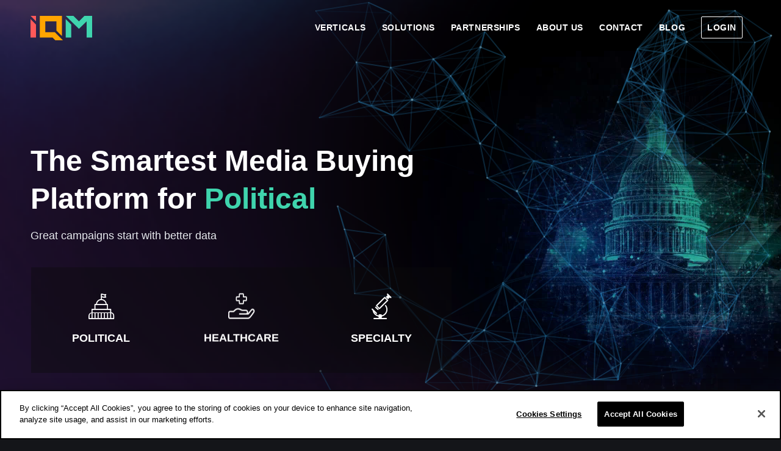

--- FILE ---
content_type: text/html; charset=UTF-8
request_url: https://iqm.com/
body_size: 29880
content:
<!DOCTYPE html>
<html lang="en-US" prefix="og: https://ogp.me/ns#" class="html_stretched responsive av-preloader-disabled  html_header_top html_logo_left html_main_nav_header html_menu_right html_custom html_header_sticky html_header_shrinking html_header_transparency html_mobile_menu_tablet html_header_searchicon_disabled html_content_align_center html_header_unstick_top_disabled html_header_stretch_disabled html_minimal_header html_minimal_header_shadow html_elegant-blog html_modern-blog html_av-submenu-hidden html_av-submenu-display-click html_av-overlay-side html_av-overlay-side-minimal html_av-submenu-clone html_entry_id_3146 av-cookies-no-cookie-consent av-no-preview av-default-lightbox html_text_menu_active av-mobile-menu-switch-default">
<head>
<meta charset="UTF-8" />
<meta name="robots" content="index, follow" />


<!-- mobile setting -->
<meta name="viewport" content="width=device-width, initial-scale=1">

<!-- Scripts/CSS and wp_head hook -->

<!-- Search Engine Optimization by Rank Math - https://rankmath.com/ -->
<title>AI-Driven Programmatic Advertising for Regulated Industries - IQM</title>
<meta name="description" content="IQM empowers regulated industries like political, healthcare, cannabis, and gaming with AI-driven media buying. Our DMP and DSP solutions deliver precise audience targeting, compliance, and impactful results across all digital channels."/>
<meta name="robots" content="follow, index, max-snippet:-1, max-video-preview:-1, max-image-preview:large"/>
<link rel="canonical" href="https://iqm.com/" />
<meta property="og:locale" content="en_US" />
<meta property="og:type" content="website" />
<meta property="og:title" content="AI-Driven Programmatic Advertising for Regulated Industries - IQM" />
<meta property="og:description" content="IQM empowers regulated industries like political, healthcare, cannabis, and gaming with AI-driven media buying. Our DMP and DSP solutions deliver precise audience targeting, compliance, and impactful results across all digital channels." />
<meta property="og:url" content="https://iqm.com/" />
<meta property="og:site_name" content="IQM" />
<meta property="og:updated_time" content="2025-12-01T05:09:13-05:00" />
<meta property="og:image" content="https://iqm.com/wp-content/uploads/2025/02/iqm-logo-balck-png.webp" />
<meta property="og:image:secure_url" content="https://iqm.com/wp-content/uploads/2025/02/iqm-logo-balck-png.webp" />
<meta property="og:image:width" content="1280" />
<meta property="og:image:height" content="720" />
<meta property="og:image:alt" content="Home" />
<meta property="og:image:type" content="image/png" />
<meta name="twitter:card" content="summary_large_image" />
<meta name="twitter:title" content="AI-Driven Programmatic Advertising for Regulated Industries - IQM" />
<meta name="twitter:description" content="IQM empowers regulated industries like political, healthcare, cannabis, and gaming with AI-driven media buying. Our DMP and DSP solutions deliver precise audience targeting, compliance, and impactful results across all digital channels." />
<meta name="twitter:image" content="https://iqm.com/wp-content/uploads/2025/02/iqm-logo-balck-png.webp" />
<!-- /Rank Math WordPress SEO plugin -->

<link rel='dns-prefetch' href='//www.google.com' />
<link rel="alternate" title="oEmbed (JSON)" type="application/json+oembed" href="https://iqm.com/wp-json/oembed/1.0/embed?url=https%3A%2F%2Fiqm.com%2F" />
<link rel="alternate" title="oEmbed (XML)" type="text/xml+oembed" href="https://iqm.com/wp-json/oembed/1.0/embed?url=https%3A%2F%2Fiqm.com%2F&#038;format=xml" />
<meta property="og:image" content="https://iqm.com/wp-content/uploads/2025/02/iqm-logo-balck.png" />
<style id='wp-img-auto-sizes-contain-inline-css' type='text/css'>
img:is([sizes=auto i],[sizes^="auto," i]){contain-intrinsic-size:3000px 1500px}
/*# sourceURL=wp-img-auto-sizes-contain-inline-css */
</style>
<link rel='stylesheet' id='avia-grid-css' href='https://iqm.com/wp-content/themes/enfold/css/grid.min.css?ver=7.1.3' type='text/css' media='all' />
<link rel='stylesheet' id='avia-base-css' href='https://iqm.com/wp-content/themes/enfold/css/base.min.css?ver=7.1.3' type='text/css' media='all' />
<link rel='stylesheet' id='avia-layout-css' href='https://iqm.com/wp-content/themes/enfold/css/layout.min.css?ver=7.1.3' type='text/css' media='all' />
<link rel='stylesheet' id='avia-module-blog-css' href='https://iqm.com/wp-content/themes/enfold/config-templatebuilder/avia-shortcodes/blog/blog.min.css?ver=7.1.3' type='text/css' media='all' />
<link rel='stylesheet' id='avia-module-postslider-css' href='https://iqm.com/wp-content/themes/enfold/config-templatebuilder/avia-shortcodes/postslider/postslider.min.css?ver=7.1.3' type='text/css' media='all' />
<link rel='stylesheet' id='avia-module-button-css' href='https://iqm.com/wp-content/themes/enfold/config-templatebuilder/avia-shortcodes/buttons/buttons.min.css?ver=7.1.3' type='text/css' media='all' />
<link rel='stylesheet' id='avia-module-buttonrow-css' href='https://iqm.com/wp-content/themes/enfold/config-templatebuilder/avia-shortcodes/buttonrow/buttonrow.min.css?ver=7.1.3' type='text/css' media='all' />
<link rel='stylesheet' id='avia-module-comments-css' href='https://iqm.com/wp-content/themes/enfold/config-templatebuilder/avia-shortcodes/comments/comments.min.css?ver=7.1.3' type='text/css' media='all' />
<link rel='stylesheet' id='avia-module-slideshow-css' href='https://iqm.com/wp-content/themes/enfold/config-templatebuilder/avia-shortcodes/slideshow/slideshow.min.css?ver=7.1.3' type='text/css' media='all' />
<link rel='stylesheet' id='avia-module-slideshow-contentpartner-css' href='https://iqm.com/wp-content/themes/enfold/config-templatebuilder/avia-shortcodes/contentslider/contentslider.min.css?ver=7.1.3' type='text/css' media='all' />
<link rel='stylesheet' id='avia-module-gallery-css' href='https://iqm.com/wp-content/themes/enfold/config-templatebuilder/avia-shortcodes/gallery/gallery.min.css?ver=7.1.3' type='text/css' media='all' />
<link rel='stylesheet' id='avia-module-gallery-hor-css' href='https://iqm.com/wp-content/themes/enfold/config-templatebuilder/avia-shortcodes/gallery_horizontal/gallery_horizontal.min.css?ver=7.1.3' type='text/css' media='all' />
<link rel='stylesheet' id='avia-module-gridrow-css' href='https://iqm.com/wp-content/themes/enfold/config-templatebuilder/avia-shortcodes/grid_row/grid_row.min.css?ver=7.1.3' type='text/css' media='all' />
<link rel='stylesheet' id='avia-module-heading-css' href='https://iqm.com/wp-content/themes/enfold/config-templatebuilder/avia-shortcodes/heading/heading.min.css?ver=7.1.3' type='text/css' media='all' />
<link rel='stylesheet' id='avia-module-rotator-css' href='https://iqm.com/wp-content/themes/enfold/config-templatebuilder/avia-shortcodes/headline_rotator/headline_rotator.min.css?ver=7.1.3' type='text/css' media='all' />
<link rel='stylesheet' id='avia-module-hr-css' href='https://iqm.com/wp-content/themes/enfold/config-templatebuilder/avia-shortcodes/hr/hr.min.css?ver=7.1.3' type='text/css' media='all' />
<link rel='stylesheet' id='avia-module-icon-css' href='https://iqm.com/wp-content/themes/enfold/config-templatebuilder/avia-shortcodes/icon/icon.min.css?ver=7.1.3' type='text/css' media='all' />
<link rel='stylesheet' id='avia-module-iconbox-css' href='https://iqm.com/wp-content/themes/enfold/config-templatebuilder/avia-shortcodes/iconbox/iconbox.min.css?ver=7.1.3' type='text/css' media='all' />
<link rel='stylesheet' id='avia-module-icongrid-css' href='https://iqm.com/wp-content/themes/enfold/config-templatebuilder/avia-shortcodes/icongrid/icongrid.min.css?ver=7.1.3' type='text/css' media='all' />
<link rel='stylesheet' id='avia-module-iconlist-css' href='https://iqm.com/wp-content/themes/enfold/config-templatebuilder/avia-shortcodes/iconlist/iconlist.min.css?ver=7.1.3' type='text/css' media='all' />
<link rel='stylesheet' id='avia-module-image-css' href='https://iqm.com/wp-content/themes/enfold/config-templatebuilder/avia-shortcodes/image/image.min.css?ver=7.1.3' type='text/css' media='all' />
<link rel='stylesheet' id='avia-module-hotspot-css' href='https://iqm.com/wp-content/themes/enfold/config-templatebuilder/avia-shortcodes/image_hotspots/image_hotspots.min.css?ver=7.1.3' type='text/css' media='all' />
<link rel='stylesheet' id='avia-module-sc-lottie-animation-css' href='https://iqm.com/wp-content/themes/enfold/config-templatebuilder/avia-shortcodes/lottie_animation/lottie_animation.min.css?ver=7.1.3' type='text/css' media='all' />
<link rel='stylesheet' id='avia-module-magazine-css' href='https://iqm.com/wp-content/themes/enfold/config-templatebuilder/avia-shortcodes/magazine/magazine.min.css?ver=7.1.3' type='text/css' media='all' />
<link rel='stylesheet' id='avia-module-menu-css' href='https://iqm.com/wp-content/themes/enfold/config-templatebuilder/avia-shortcodes/menu/menu.min.css?ver=7.1.3' type='text/css' media='all' />
<link rel='stylesheet' id='avia-module-numbers-css' href='https://iqm.com/wp-content/themes/enfold/config-templatebuilder/avia-shortcodes/numbers/numbers.min.css?ver=7.1.3' type='text/css' media='all' />
<link rel='stylesheet' id='avia-module-portfolio-css' href='https://iqm.com/wp-content/themes/enfold/config-templatebuilder/avia-shortcodes/portfolio/portfolio.min.css?ver=7.1.3' type='text/css' media='all' />
<link rel='stylesheet' id='avia-module-progress-bar-css' href='https://iqm.com/wp-content/themes/enfold/config-templatebuilder/avia-shortcodes/progressbar/progressbar.min.css?ver=7.1.3' type='text/css' media='all' />
<link rel='stylesheet' id='avia-module-promobox-css' href='https://iqm.com/wp-content/themes/enfold/config-templatebuilder/avia-shortcodes/promobox/promobox.min.css?ver=7.1.3' type='text/css' media='all' />
<link rel='stylesheet' id='avia-module-slideshow-accordion-css' href='https://iqm.com/wp-content/themes/enfold/config-templatebuilder/avia-shortcodes/slideshow_accordion/slideshow_accordion.min.css?ver=7.1.3' type='text/css' media='all' />
<link rel='stylesheet' id='avia-module-social-css' href='https://iqm.com/wp-content/themes/enfold/config-templatebuilder/avia-shortcodes/social_share/social_share.min.css?ver=7.1.3' type='text/css' media='all' />
<link rel='stylesheet' id='avia-module-tabsection-css' href='https://iqm.com/wp-content/themes/enfold/config-templatebuilder/avia-shortcodes/tab_section/tab_section.min.css?ver=7.1.3' type='text/css' media='all' />
<link rel='stylesheet' id='avia-module-tabs-css' href='https://iqm.com/wp-content/themes/enfold/config-templatebuilder/avia-shortcodes/tabs/tabs.min.css?ver=7.1.3' type='text/css' media='all' />
<link rel='stylesheet' id='avia-module-team-css' href='https://iqm.com/wp-content/themes/enfold/config-templatebuilder/avia-shortcodes/team/team.min.css?ver=7.1.3' type='text/css' media='all' />
<link rel='stylesheet' id='avia-module-testimonials-css' href='https://iqm.com/wp-content/themes/enfold/config-templatebuilder/avia-shortcodes/testimonials/testimonials.min.css?ver=7.1.3' type='text/css' media='all' />
<link rel='stylesheet' id='avia-module-timeline-css' href='https://iqm.com/wp-content/themes/enfold/config-templatebuilder/avia-shortcodes/timeline/timeline.min.css?ver=7.1.3' type='text/css' media='all' />
<link rel='stylesheet' id='avia-module-toggles-css' href='https://iqm.com/wp-content/themes/enfold/config-templatebuilder/avia-shortcodes/toggles/toggles.min.css?ver=7.1.3' type='text/css' media='all' />
<link rel='stylesheet' id='avia-module-video-css' href='https://iqm.com/wp-content/themes/enfold/config-templatebuilder/avia-shortcodes/video/video.min.css?ver=7.1.3' type='text/css' media='all' />
<style id='wp-block-library-inline-css' type='text/css'>
:root{--wp-block-synced-color:#7a00df;--wp-block-synced-color--rgb:122,0,223;--wp-bound-block-color:var(--wp-block-synced-color);--wp-editor-canvas-background:#ddd;--wp-admin-theme-color:#007cba;--wp-admin-theme-color--rgb:0,124,186;--wp-admin-theme-color-darker-10:#006ba1;--wp-admin-theme-color-darker-10--rgb:0,107,160.5;--wp-admin-theme-color-darker-20:#005a87;--wp-admin-theme-color-darker-20--rgb:0,90,135;--wp-admin-border-width-focus:2px}@media (min-resolution:192dpi){:root{--wp-admin-border-width-focus:1.5px}}.wp-element-button{cursor:pointer}:root .has-very-light-gray-background-color{background-color:#eee}:root .has-very-dark-gray-background-color{background-color:#313131}:root .has-very-light-gray-color{color:#eee}:root .has-very-dark-gray-color{color:#313131}:root .has-vivid-green-cyan-to-vivid-cyan-blue-gradient-background{background:linear-gradient(135deg,#00d084,#0693e3)}:root .has-purple-crush-gradient-background{background:linear-gradient(135deg,#34e2e4,#4721fb 50%,#ab1dfe)}:root .has-hazy-dawn-gradient-background{background:linear-gradient(135deg,#faaca8,#dad0ec)}:root .has-subdued-olive-gradient-background{background:linear-gradient(135deg,#fafae1,#67a671)}:root .has-atomic-cream-gradient-background{background:linear-gradient(135deg,#fdd79a,#004a59)}:root .has-nightshade-gradient-background{background:linear-gradient(135deg,#330968,#31cdcf)}:root .has-midnight-gradient-background{background:linear-gradient(135deg,#020381,#2874fc)}:root{--wp--preset--font-size--normal:16px;--wp--preset--font-size--huge:42px}.has-regular-font-size{font-size:1em}.has-larger-font-size{font-size:2.625em}.has-normal-font-size{font-size:var(--wp--preset--font-size--normal)}.has-huge-font-size{font-size:var(--wp--preset--font-size--huge)}.has-text-align-center{text-align:center}.has-text-align-left{text-align:left}.has-text-align-right{text-align:right}.has-fit-text{white-space:nowrap!important}#end-resizable-editor-section{display:none}.aligncenter{clear:both}.items-justified-left{justify-content:flex-start}.items-justified-center{justify-content:center}.items-justified-right{justify-content:flex-end}.items-justified-space-between{justify-content:space-between}.screen-reader-text{border:0;clip-path:inset(50%);height:1px;margin:-1px;overflow:hidden;padding:0;position:absolute;width:1px;word-wrap:normal!important}.screen-reader-text:focus{background-color:#ddd;clip-path:none;color:#444;display:block;font-size:1em;height:auto;left:5px;line-height:normal;padding:15px 23px 14px;text-decoration:none;top:5px;width:auto;z-index:100000}html :where(.has-border-color){border-style:solid}html :where([style*=border-top-color]){border-top-style:solid}html :where([style*=border-right-color]){border-right-style:solid}html :where([style*=border-bottom-color]){border-bottom-style:solid}html :where([style*=border-left-color]){border-left-style:solid}html :where([style*=border-width]){border-style:solid}html :where([style*=border-top-width]){border-top-style:solid}html :where([style*=border-right-width]){border-right-style:solid}html :where([style*=border-bottom-width]){border-bottom-style:solid}html :where([style*=border-left-width]){border-left-style:solid}html :where(img[class*=wp-image-]){height:auto;max-width:100%}:where(figure){margin:0 0 1em}html :where(.is-position-sticky){--wp-admin--admin-bar--position-offset:var(--wp-admin--admin-bar--height,0px)}@media screen and (max-width:600px){html :where(.is-position-sticky){--wp-admin--admin-bar--position-offset:0px}}

/*# sourceURL=wp-block-library-inline-css */
</style><style id='global-styles-inline-css' type='text/css'>
:root{--wp--preset--aspect-ratio--square: 1;--wp--preset--aspect-ratio--4-3: 4/3;--wp--preset--aspect-ratio--3-4: 3/4;--wp--preset--aspect-ratio--3-2: 3/2;--wp--preset--aspect-ratio--2-3: 2/3;--wp--preset--aspect-ratio--16-9: 16/9;--wp--preset--aspect-ratio--9-16: 9/16;--wp--preset--color--black: #000000;--wp--preset--color--cyan-bluish-gray: #abb8c3;--wp--preset--color--white: #ffffff;--wp--preset--color--pale-pink: #f78da7;--wp--preset--color--vivid-red: #cf2e2e;--wp--preset--color--luminous-vivid-orange: #ff6900;--wp--preset--color--luminous-vivid-amber: #fcb900;--wp--preset--color--light-green-cyan: #7bdcb5;--wp--preset--color--vivid-green-cyan: #00d084;--wp--preset--color--pale-cyan-blue: #8ed1fc;--wp--preset--color--vivid-cyan-blue: #0693e3;--wp--preset--color--vivid-purple: #9b51e0;--wp--preset--color--metallic-red: #b02b2c;--wp--preset--color--maximum-yellow-red: #edae44;--wp--preset--color--yellow-sun: #eeee22;--wp--preset--color--palm-leaf: #83a846;--wp--preset--color--aero: #7bb0e7;--wp--preset--color--old-lavender: #745f7e;--wp--preset--color--steel-teal: #5f8789;--wp--preset--color--raspberry-pink: #d65799;--wp--preset--color--medium-turquoise: #4ecac2;--wp--preset--gradient--vivid-cyan-blue-to-vivid-purple: linear-gradient(135deg,rgb(6,147,227) 0%,rgb(155,81,224) 100%);--wp--preset--gradient--light-green-cyan-to-vivid-green-cyan: linear-gradient(135deg,rgb(122,220,180) 0%,rgb(0,208,130) 100%);--wp--preset--gradient--luminous-vivid-amber-to-luminous-vivid-orange: linear-gradient(135deg,rgb(252,185,0) 0%,rgb(255,105,0) 100%);--wp--preset--gradient--luminous-vivid-orange-to-vivid-red: linear-gradient(135deg,rgb(255,105,0) 0%,rgb(207,46,46) 100%);--wp--preset--gradient--very-light-gray-to-cyan-bluish-gray: linear-gradient(135deg,rgb(238,238,238) 0%,rgb(169,184,195) 100%);--wp--preset--gradient--cool-to-warm-spectrum: linear-gradient(135deg,rgb(74,234,220) 0%,rgb(151,120,209) 20%,rgb(207,42,186) 40%,rgb(238,44,130) 60%,rgb(251,105,98) 80%,rgb(254,248,76) 100%);--wp--preset--gradient--blush-light-purple: linear-gradient(135deg,rgb(255,206,236) 0%,rgb(152,150,240) 100%);--wp--preset--gradient--blush-bordeaux: linear-gradient(135deg,rgb(254,205,165) 0%,rgb(254,45,45) 50%,rgb(107,0,62) 100%);--wp--preset--gradient--luminous-dusk: linear-gradient(135deg,rgb(255,203,112) 0%,rgb(199,81,192) 50%,rgb(65,88,208) 100%);--wp--preset--gradient--pale-ocean: linear-gradient(135deg,rgb(255,245,203) 0%,rgb(182,227,212) 50%,rgb(51,167,181) 100%);--wp--preset--gradient--electric-grass: linear-gradient(135deg,rgb(202,248,128) 0%,rgb(113,206,126) 100%);--wp--preset--gradient--midnight: linear-gradient(135deg,rgb(2,3,129) 0%,rgb(40,116,252) 100%);--wp--preset--font-size--small: 1rem;--wp--preset--font-size--medium: 1.125rem;--wp--preset--font-size--large: 1.75rem;--wp--preset--font-size--x-large: clamp(1.75rem, 3vw, 2.25rem);--wp--preset--spacing--20: 0.44rem;--wp--preset--spacing--30: 0.67rem;--wp--preset--spacing--40: 1rem;--wp--preset--spacing--50: 1.5rem;--wp--preset--spacing--60: 2.25rem;--wp--preset--spacing--70: 3.38rem;--wp--preset--spacing--80: 5.06rem;--wp--preset--shadow--natural: 6px 6px 9px rgba(0, 0, 0, 0.2);--wp--preset--shadow--deep: 12px 12px 50px rgba(0, 0, 0, 0.4);--wp--preset--shadow--sharp: 6px 6px 0px rgba(0, 0, 0, 0.2);--wp--preset--shadow--outlined: 6px 6px 0px -3px rgb(255, 255, 255), 6px 6px rgb(0, 0, 0);--wp--preset--shadow--crisp: 6px 6px 0px rgb(0, 0, 0);}:root { --wp--style--global--content-size: 800px;--wp--style--global--wide-size: 1130px; }:where(body) { margin: 0; }.wp-site-blocks > .alignleft { float: left; margin-right: 2em; }.wp-site-blocks > .alignright { float: right; margin-left: 2em; }.wp-site-blocks > .aligncenter { justify-content: center; margin-left: auto; margin-right: auto; }:where(.is-layout-flex){gap: 0.5em;}:where(.is-layout-grid){gap: 0.5em;}.is-layout-flow > .alignleft{float: left;margin-inline-start: 0;margin-inline-end: 2em;}.is-layout-flow > .alignright{float: right;margin-inline-start: 2em;margin-inline-end: 0;}.is-layout-flow > .aligncenter{margin-left: auto !important;margin-right: auto !important;}.is-layout-constrained > .alignleft{float: left;margin-inline-start: 0;margin-inline-end: 2em;}.is-layout-constrained > .alignright{float: right;margin-inline-start: 2em;margin-inline-end: 0;}.is-layout-constrained > .aligncenter{margin-left: auto !important;margin-right: auto !important;}.is-layout-constrained > :where(:not(.alignleft):not(.alignright):not(.alignfull)){max-width: var(--wp--style--global--content-size);margin-left: auto !important;margin-right: auto !important;}.is-layout-constrained > .alignwide{max-width: var(--wp--style--global--wide-size);}body .is-layout-flex{display: flex;}.is-layout-flex{flex-wrap: wrap;align-items: center;}.is-layout-flex > :is(*, div){margin: 0;}body .is-layout-grid{display: grid;}.is-layout-grid > :is(*, div){margin: 0;}body{padding-top: 0px;padding-right: 0px;padding-bottom: 0px;padding-left: 0px;}a:where(:not(.wp-element-button)){text-decoration: underline;}:root :where(.wp-element-button, .wp-block-button__link){background-color: #32373c;border-width: 0;color: #fff;font-family: inherit;font-size: inherit;font-style: inherit;font-weight: inherit;letter-spacing: inherit;line-height: inherit;padding-top: calc(0.667em + 2px);padding-right: calc(1.333em + 2px);padding-bottom: calc(0.667em + 2px);padding-left: calc(1.333em + 2px);text-decoration: none;text-transform: inherit;}.has-black-color{color: var(--wp--preset--color--black) !important;}.has-cyan-bluish-gray-color{color: var(--wp--preset--color--cyan-bluish-gray) !important;}.has-white-color{color: var(--wp--preset--color--white) !important;}.has-pale-pink-color{color: var(--wp--preset--color--pale-pink) !important;}.has-vivid-red-color{color: var(--wp--preset--color--vivid-red) !important;}.has-luminous-vivid-orange-color{color: var(--wp--preset--color--luminous-vivid-orange) !important;}.has-luminous-vivid-amber-color{color: var(--wp--preset--color--luminous-vivid-amber) !important;}.has-light-green-cyan-color{color: var(--wp--preset--color--light-green-cyan) !important;}.has-vivid-green-cyan-color{color: var(--wp--preset--color--vivid-green-cyan) !important;}.has-pale-cyan-blue-color{color: var(--wp--preset--color--pale-cyan-blue) !important;}.has-vivid-cyan-blue-color{color: var(--wp--preset--color--vivid-cyan-blue) !important;}.has-vivid-purple-color{color: var(--wp--preset--color--vivid-purple) !important;}.has-metallic-red-color{color: var(--wp--preset--color--metallic-red) !important;}.has-maximum-yellow-red-color{color: var(--wp--preset--color--maximum-yellow-red) !important;}.has-yellow-sun-color{color: var(--wp--preset--color--yellow-sun) !important;}.has-palm-leaf-color{color: var(--wp--preset--color--palm-leaf) !important;}.has-aero-color{color: var(--wp--preset--color--aero) !important;}.has-old-lavender-color{color: var(--wp--preset--color--old-lavender) !important;}.has-steel-teal-color{color: var(--wp--preset--color--steel-teal) !important;}.has-raspberry-pink-color{color: var(--wp--preset--color--raspberry-pink) !important;}.has-medium-turquoise-color{color: var(--wp--preset--color--medium-turquoise) !important;}.has-black-background-color{background-color: var(--wp--preset--color--black) !important;}.has-cyan-bluish-gray-background-color{background-color: var(--wp--preset--color--cyan-bluish-gray) !important;}.has-white-background-color{background-color: var(--wp--preset--color--white) !important;}.has-pale-pink-background-color{background-color: var(--wp--preset--color--pale-pink) !important;}.has-vivid-red-background-color{background-color: var(--wp--preset--color--vivid-red) !important;}.has-luminous-vivid-orange-background-color{background-color: var(--wp--preset--color--luminous-vivid-orange) !important;}.has-luminous-vivid-amber-background-color{background-color: var(--wp--preset--color--luminous-vivid-amber) !important;}.has-light-green-cyan-background-color{background-color: var(--wp--preset--color--light-green-cyan) !important;}.has-vivid-green-cyan-background-color{background-color: var(--wp--preset--color--vivid-green-cyan) !important;}.has-pale-cyan-blue-background-color{background-color: var(--wp--preset--color--pale-cyan-blue) !important;}.has-vivid-cyan-blue-background-color{background-color: var(--wp--preset--color--vivid-cyan-blue) !important;}.has-vivid-purple-background-color{background-color: var(--wp--preset--color--vivid-purple) !important;}.has-metallic-red-background-color{background-color: var(--wp--preset--color--metallic-red) !important;}.has-maximum-yellow-red-background-color{background-color: var(--wp--preset--color--maximum-yellow-red) !important;}.has-yellow-sun-background-color{background-color: var(--wp--preset--color--yellow-sun) !important;}.has-palm-leaf-background-color{background-color: var(--wp--preset--color--palm-leaf) !important;}.has-aero-background-color{background-color: var(--wp--preset--color--aero) !important;}.has-old-lavender-background-color{background-color: var(--wp--preset--color--old-lavender) !important;}.has-steel-teal-background-color{background-color: var(--wp--preset--color--steel-teal) !important;}.has-raspberry-pink-background-color{background-color: var(--wp--preset--color--raspberry-pink) !important;}.has-medium-turquoise-background-color{background-color: var(--wp--preset--color--medium-turquoise) !important;}.has-black-border-color{border-color: var(--wp--preset--color--black) !important;}.has-cyan-bluish-gray-border-color{border-color: var(--wp--preset--color--cyan-bluish-gray) !important;}.has-white-border-color{border-color: var(--wp--preset--color--white) !important;}.has-pale-pink-border-color{border-color: var(--wp--preset--color--pale-pink) !important;}.has-vivid-red-border-color{border-color: var(--wp--preset--color--vivid-red) !important;}.has-luminous-vivid-orange-border-color{border-color: var(--wp--preset--color--luminous-vivid-orange) !important;}.has-luminous-vivid-amber-border-color{border-color: var(--wp--preset--color--luminous-vivid-amber) !important;}.has-light-green-cyan-border-color{border-color: var(--wp--preset--color--light-green-cyan) !important;}.has-vivid-green-cyan-border-color{border-color: var(--wp--preset--color--vivid-green-cyan) !important;}.has-pale-cyan-blue-border-color{border-color: var(--wp--preset--color--pale-cyan-blue) !important;}.has-vivid-cyan-blue-border-color{border-color: var(--wp--preset--color--vivid-cyan-blue) !important;}.has-vivid-purple-border-color{border-color: var(--wp--preset--color--vivid-purple) !important;}.has-metallic-red-border-color{border-color: var(--wp--preset--color--metallic-red) !important;}.has-maximum-yellow-red-border-color{border-color: var(--wp--preset--color--maximum-yellow-red) !important;}.has-yellow-sun-border-color{border-color: var(--wp--preset--color--yellow-sun) !important;}.has-palm-leaf-border-color{border-color: var(--wp--preset--color--palm-leaf) !important;}.has-aero-border-color{border-color: var(--wp--preset--color--aero) !important;}.has-old-lavender-border-color{border-color: var(--wp--preset--color--old-lavender) !important;}.has-steel-teal-border-color{border-color: var(--wp--preset--color--steel-teal) !important;}.has-raspberry-pink-border-color{border-color: var(--wp--preset--color--raspberry-pink) !important;}.has-medium-turquoise-border-color{border-color: var(--wp--preset--color--medium-turquoise) !important;}.has-vivid-cyan-blue-to-vivid-purple-gradient-background{background: var(--wp--preset--gradient--vivid-cyan-blue-to-vivid-purple) !important;}.has-light-green-cyan-to-vivid-green-cyan-gradient-background{background: var(--wp--preset--gradient--light-green-cyan-to-vivid-green-cyan) !important;}.has-luminous-vivid-amber-to-luminous-vivid-orange-gradient-background{background: var(--wp--preset--gradient--luminous-vivid-amber-to-luminous-vivid-orange) !important;}.has-luminous-vivid-orange-to-vivid-red-gradient-background{background: var(--wp--preset--gradient--luminous-vivid-orange-to-vivid-red) !important;}.has-very-light-gray-to-cyan-bluish-gray-gradient-background{background: var(--wp--preset--gradient--very-light-gray-to-cyan-bluish-gray) !important;}.has-cool-to-warm-spectrum-gradient-background{background: var(--wp--preset--gradient--cool-to-warm-spectrum) !important;}.has-blush-light-purple-gradient-background{background: var(--wp--preset--gradient--blush-light-purple) !important;}.has-blush-bordeaux-gradient-background{background: var(--wp--preset--gradient--blush-bordeaux) !important;}.has-luminous-dusk-gradient-background{background: var(--wp--preset--gradient--luminous-dusk) !important;}.has-pale-ocean-gradient-background{background: var(--wp--preset--gradient--pale-ocean) !important;}.has-electric-grass-gradient-background{background: var(--wp--preset--gradient--electric-grass) !important;}.has-midnight-gradient-background{background: var(--wp--preset--gradient--midnight) !important;}.has-small-font-size{font-size: var(--wp--preset--font-size--small) !important;}.has-medium-font-size{font-size: var(--wp--preset--font-size--medium) !important;}.has-large-font-size{font-size: var(--wp--preset--font-size--large) !important;}.has-x-large-font-size{font-size: var(--wp--preset--font-size--x-large) !important;}
/*# sourceURL=global-styles-inline-css */
</style>

<link rel='stylesheet' id='awsm-jobs-general-css' href='https://iqm.com/wp-content/plugins/wp-job-openings/assets/css/general.min.css?ver=3.5.4' type='text/css' media='all' />
<link rel='stylesheet' id='awsm-jobs-style-css' href='https://iqm.com/wp-content/plugins/wp-job-openings/assets/css/style.min.css?ver=3.5.4' type='text/css' media='all' />
<link rel='stylesheet' id='avia-scs-css' href='https://iqm.com/wp-content/themes/enfold/css/shortcodes.min.css?ver=7.1.3' type='text/css' media='all' />
<link rel='stylesheet' id='avia-fold-unfold-css' href='https://iqm.com/wp-content/themes/enfold/css/avia-snippet-fold-unfold.min.css?ver=7.1.3' type='text/css' media='all' />
<link rel='stylesheet' id='avia-popup-css-css' href='https://iqm.com/wp-content/themes/enfold/js/aviapopup/magnific-popup.min.css?ver=7.1.3' type='text/css' media='screen' />
<link rel='stylesheet' id='avia-lightbox-css' href='https://iqm.com/wp-content/themes/enfold/css/avia-snippet-lightbox.min.css?ver=7.1.3' type='text/css' media='screen' />
<link rel='stylesheet' id='avia-widget-css-css' href='https://iqm.com/wp-content/themes/enfold/css/avia-snippet-widget.min.css?ver=7.1.3' type='text/css' media='screen' />
<link rel='stylesheet' id='avia-dynamic-css' href='https://iqm.com/wp-content/uploads/dynamic_avia/enfold_child.css?ver=6915ad7809d21' type='text/css' media='all' />
<link rel='stylesheet' id='avia-custom-css' href='https://iqm.com/wp-content/themes/enfold/css/custom.css?ver=7.1.3' type='text/css' media='all' />
<link rel='stylesheet' id='avia-style-css' href='https://iqm.com/wp-content/themes/enfold-child/style.css?ver=7.1.3' type='text/css' media='all' />
<link rel='stylesheet' id='avia-shortcodes-child-css' href='https://iqm.com/wp-content/themes/enfold-child/css/shortcodes.css?ver=1.0' type='text/css' media='all' />
<link rel='stylesheet' id='awsm-job-pro-flatpickr-css' href='https://iqm.com/wp-content/plugins/pro-pack-for-wp-job-openings/assets/css/flatpickr.min.css?ver=4.6.9' type='text/css' media='all' />
<link rel='stylesheet' id='awsm-job-pro-country-select-css' href='https://iqm.com/wp-content/plugins/pro-pack-for-wp-job-openings/assets/css/intlTelInput.min.css?ver=17.0.16' type='text/css' media='all' />
<link rel='stylesheet' id='awsm-job-pro-style-css' href='https://iqm.com/wp-content/plugins/pro-pack-for-wp-job-openings/assets/css/style.min.css?ver=3.4.3' type='text/css' media='all' />
<link rel='stylesheet' id='avia-single-post-3146-css' href='https://iqm.com/wp-content/uploads/dynamic_avia/avia_posts_css/post-3146.css?ver=ver-1764583755' type='text/css' media='all' />
<script type="text/javascript" src="https://iqm.com/wp-content/themes/enfold-child/js/particles.min.js?ver=1" id="particles-js"></script>
<script type="text/javascript" src="https://iqm.com/wp-content/themes/enfold/js/avia-js.min.js?ver=7.1.3" id="avia-js-js"></script>
<script type="text/javascript" src="https://iqm.com/wp-content/themes/enfold/js/avia-compat.min.js?ver=7.1.3" id="avia-compat-js"></script>
<script type="text/javascript" src="https://iqm.com/wp-content/themes/enfold-child/js/custom.js?ver=1" id="my-custom-js-js"></script>
<script type="text/javascript" src="https://www.google.com/recaptcha/api.js?render=6LfStF0rAAAAAAvNtnRoMGH3R67lNPFyBKPxjX6v&amp;ver=3.0" id="g-recaptcha-js"></script>
<link rel="https://api.w.org/" href="https://iqm.com/wp-json/" /><link rel="alternate" title="JSON" type="application/json" href="https://iqm.com/wp-json/wp/v2/pages/3146" /><meta name="generator" content="WordPress 6.9" />
<link rel='shortlink' href='https://iqm.com/' />
<meta name="generator" content="performance-lab 4.0.0; plugins: speculation-rules, webp-uploads">
<meta name="generator" content="webp-uploads 2.6.0">
<!-- Google Tag Manager -->
<script>(function(w,d,s,l,i){w[l]=w[l]||[];w[l].push({'gtm.start':
new Date().getTime(),event:'gtm.js'});var f=d.getElementsByTagName(s)[0],
j=d.createElement(s),dl=l!='dataLayer'?'&l='+l:'';j.async=true;j.src=
'https://www.googletagmanager.com/gtm.js?id='+i+dl;f.parentNode.insertBefore(j,f);
})(window,document,'script','dataLayer','GTM-5FXZPHB5');</script>
<!-- End Google Tag Manager -->

<link rel="icon" href="https://iqm.com/wp-content/uploads/2025/01/iqm-favicon.svg" type="image/x-icon">
<!--[if lt IE 9]><script src="https://iqm.com/wp-content/themes/enfold/js/html5shiv.js"></script><![endif]--><link rel="profile" href="https://gmpg.org/xfn/11" />

<style type='text/css' media='screen'>
 #top #header_main > .container, #top #header_main > .container .main_menu  .av-main-nav > li > a, #top #header_main #menu-item-shop .cart_dropdown_link{ height:90px; line-height: 90px; }
 .html_top_nav_header .av-logo-container{ height:90px;  }
 .html_header_top.html_header_sticky #top #wrap_all #main{ padding-top:90px; } 
</style>
<meta name="generator" content="speculation-rules 1.6.0">
<style type="text/css" id="filter-everything-inline-css">.wpc-orderby-select{width:100%}.wpc-filters-open-button-container{display:none}.wpc-debug-message{padding:16px;font-size:14px;border:1px dashed #ccc;margin-bottom:20px}.wpc-debug-title{visibility:hidden}.wpc-button-inner,.wpc-chip-content{display:flex;align-items:center}.wpc-icon-html-wrapper{position:relative;margin-right:10px;top:2px}.wpc-icon-html-wrapper span{display:block;height:1px;width:18px;border-radius:3px;background:#2c2d33;margin-bottom:4px;position:relative}span.wpc-icon-line-1:after,span.wpc-icon-line-2:after,span.wpc-icon-line-3:after{content:"";display:block;width:3px;height:3px;border:1px solid #2c2d33;background-color:#fff;position:absolute;top:-2px;box-sizing:content-box}span.wpc-icon-line-3:after{border-radius:50%;left:2px}span.wpc-icon-line-1:after{border-radius:50%;left:5px}span.wpc-icon-line-2:after{border-radius:50%;left:12px}body .wpc-filters-open-button-container a.wpc-filters-open-widget,body .wpc-filters-open-button-container a.wpc-open-close-filters-button{display:inline-block;text-align:left;border:1px solid #2c2d33;border-radius:2px;line-height:1.5;padding:7px 12px;background-color:transparent;color:#2c2d33;box-sizing:border-box;text-decoration:none!important;font-weight:400;transition:none;position:relative}@media screen and (max-width:768px){.wpc_show_bottom_widget .wpc-filters-open-button-container,.wpc_show_open_close_button .wpc-filters-open-button-container{display:block}.wpc_show_bottom_widget .wpc-filters-open-button-container{margin-top:1em;margin-bottom:1em}}</style>
<link rel="icon" href="https://iqm.com/wp-content/uploads/2025/02/cropped-iqm-favicon-png-32x32.webp" sizes="32x32" />
<link rel="icon" href="https://iqm.com/wp-content/uploads/2025/02/cropped-iqm-favicon-png-192x192.webp" sizes="192x192" />
<link rel="apple-touch-icon" href="https://iqm.com/wp-content/uploads/2025/02/cropped-iqm-favicon-png-180x180.webp" />
<meta name="msapplication-TileImage" content="https://iqm.com/wp-content/uploads/2025/02/cropped-iqm-favicon-png-270x270.webp" />
<style type="text/css">
		@font-face {font-family: 'entypo-fontello-enfold'; font-weight: normal; font-style: normal; font-display: swap;
		src: url('https://iqm.com/wp-content/themes/enfold/config-templatebuilder/avia-template-builder/assets/fonts/entypo-fontello-enfold/entypo-fontello-enfold.woff2') format('woff2'),
		url('https://iqm.com/wp-content/themes/enfold/config-templatebuilder/avia-template-builder/assets/fonts/entypo-fontello-enfold/entypo-fontello-enfold.woff') format('woff'),
		url('https://iqm.com/wp-content/themes/enfold/config-templatebuilder/avia-template-builder/assets/fonts/entypo-fontello-enfold/entypo-fontello-enfold.ttf') format('truetype'),
		url('https://iqm.com/wp-content/themes/enfold/config-templatebuilder/avia-template-builder/assets/fonts/entypo-fontello-enfold/entypo-fontello-enfold.svg#entypo-fontello-enfold') format('svg'),
		url('https://iqm.com/wp-content/themes/enfold/config-templatebuilder/avia-template-builder/assets/fonts/entypo-fontello-enfold/entypo-fontello-enfold.eot'),
		url('https://iqm.com/wp-content/themes/enfold/config-templatebuilder/avia-template-builder/assets/fonts/entypo-fontello-enfold/entypo-fontello-enfold.eot?#iefix') format('embedded-opentype');
		}

		#top .avia-font-entypo-fontello-enfold, body .avia-font-entypo-fontello-enfold, html body [data-av_iconfont='entypo-fontello-enfold']:before{ font-family: 'entypo-fontello-enfold'; }
		
		@font-face {font-family: 'entypo-fontello'; font-weight: normal; font-style: normal; font-display: swap;
		src: url('https://iqm.com/wp-content/themes/enfold/config-templatebuilder/avia-template-builder/assets/fonts/entypo-fontello/entypo-fontello.woff2') format('woff2'),
		url('https://iqm.com/wp-content/themes/enfold/config-templatebuilder/avia-template-builder/assets/fonts/entypo-fontello/entypo-fontello.woff') format('woff'),
		url('https://iqm.com/wp-content/themes/enfold/config-templatebuilder/avia-template-builder/assets/fonts/entypo-fontello/entypo-fontello.ttf') format('truetype'),
		url('https://iqm.com/wp-content/themes/enfold/config-templatebuilder/avia-template-builder/assets/fonts/entypo-fontello/entypo-fontello.svg#entypo-fontello') format('svg'),
		url('https://iqm.com/wp-content/themes/enfold/config-templatebuilder/avia-template-builder/assets/fonts/entypo-fontello/entypo-fontello.eot'),
		url('https://iqm.com/wp-content/themes/enfold/config-templatebuilder/avia-template-builder/assets/fonts/entypo-fontello/entypo-fontello.eot?#iefix') format('embedded-opentype');
		}

		#top .avia-font-entypo-fontello, body .avia-font-entypo-fontello, html body [data-av_iconfont='entypo-fontello']:before{ font-family: 'entypo-fontello'; }
		
		@font-face {font-family: 'fontello'; font-weight: normal; font-style: normal; font-display: swap;
		src: url('https://iqm.com/wp-content/uploads/dynamic_avia/avia_icon_fonts/fontello/fontello.woff2') format('woff2'),
		url('https://iqm.com/wp-content/uploads/dynamic_avia/avia_icon_fonts/fontello/fontello.woff') format('woff'),
		url('https://iqm.com/wp-content/uploads/dynamic_avia/avia_icon_fonts/fontello/fontello.ttf') format('truetype'),
		url('https://iqm.com/wp-content/uploads/dynamic_avia/avia_icon_fonts/fontello/fontello.svg#fontello') format('svg'),
		url('https://iqm.com/wp-content/uploads/dynamic_avia/avia_icon_fonts/fontello/fontello.eot'),
		url('https://iqm.com/wp-content/uploads/dynamic_avia/avia_icon_fonts/fontello/fontello.eot?#iefix') format('embedded-opentype');
		}

		#top .avia-font-fontello, body .avia-font-fontello, html body [data-av_iconfont='fontello']:before{ font-family: 'fontello'; }
		
		@font-face {font-family: 'flatiqm'; font-weight: normal; font-style: normal; font-display: swap;
		src: url('https://iqm.com/wp-content/uploads/dynamic_avia/avia_icon_fonts/flatiqm/flatiqm.woff2') format('woff2'),
		url('https://iqm.com/wp-content/uploads/dynamic_avia/avia_icon_fonts/flatiqm/flatiqm.woff') format('woff'),
		url('https://iqm.com/wp-content/uploads/dynamic_avia/avia_icon_fonts/flatiqm/flatiqm.ttf') format('truetype'),
		url('https://iqm.com/wp-content/uploads/dynamic_avia/avia_icon_fonts/flatiqm/flatiqm.svg#flatiqm') format('svg'),
		url('https://iqm.com/wp-content/uploads/dynamic_avia/avia_icon_fonts/flatiqm/flatiqm.eot'),
		url('https://iqm.com/wp-content/uploads/dynamic_avia/avia_icon_fonts/flatiqm/flatiqm.eot?#iefix') format('embedded-opentype');
		}

		#top .avia-font-flatiqm, body .avia-font-flatiqm, html body [data-av_iconfont='flatiqm']:before{ font-family: 'flatiqm'; }
		
		@font-face {font-family: 'iqm2025'; font-weight: normal; font-style: normal; font-display: swap;
		src: url('https://iqm.com/wp-content/uploads/dynamic_avia/avia_icon_fonts/iqm2025/iqm2025.woff2') format('woff2'),
		url('https://iqm.com/wp-content/uploads/dynamic_avia/avia_icon_fonts/iqm2025/iqm2025.woff') format('woff'),
		url('https://iqm.com/wp-content/uploads/dynamic_avia/avia_icon_fonts/iqm2025/iqm2025.ttf') format('truetype'),
		url('https://iqm.com/wp-content/uploads/dynamic_avia/avia_icon_fonts/iqm2025/iqm2025.svg#iqm2025') format('svg'),
		url('https://iqm.com/wp-content/uploads/dynamic_avia/avia_icon_fonts/iqm2025/iqm2025.eot'),
		url('https://iqm.com/wp-content/uploads/dynamic_avia/avia_icon_fonts/iqm2025/iqm2025.eot?#iefix') format('embedded-opentype');
		}

		#top .avia-font-iqm2025, body .avia-font-iqm2025, html body [data-av_iconfont='iqm2025']:before{ font-family: 'iqm2025'; }
		</style>
</head>

<body id="top" class="home wp-singular page-template-default page page-id-3146 wp-theme-enfold wp-child-theme-enfold-child stretched sidebar_shadow avia-mobile-no-animations rtl_columns av-curtain-numeric arial-websave arial verdana-websave verdana  post-type-page avia-responsive-images-support" itemscope="itemscope" itemtype="https://schema.org/WebPage" >

	<!-- Google Tag Manager (noscript) -->
<noscript><iframe src="https://www.googletagmanager.com/ns.html?id=GTM-5FXZPHB5"
height="0" width="0" style="display:none;visibility:hidden"></iframe></noscript>
<!-- End Google Tag Manager (noscript) -->

	<div id='wrap_all'>

	
<header id='header' class='all_colors header_color dark_bg_color  av_header_top av_logo_left av_main_nav_header av_menu_right av_custom av_header_sticky av_header_shrinking av_header_stretch_disabled av_mobile_menu_tablet av_header_transparency av_header_searchicon_disabled av_header_unstick_top_disabled av_minimal_header av_minimal_header_shadow av_bottom_nav_disabled  av_header_border_disabled' aria-label="Header" data-av_shrink_factor='25' role="banner" itemscope="itemscope" itemtype="https://schema.org/WPHeader" >

		<div  id='header_main' class='container_wrap container_wrap_logo'>

        <div class='container av-logo-container'><div class='inner-container'><span class='logo avia-svg-logo'><a href='https://iqm.com/' class='av-contains-svg' aria-label='iqm' title='iqm'><svg role="graphics-document" title="iqm" desc="" alt=""   xmlns="http://www.w3.org/2000/svg" xmlns:xlink="http://www.w3.org/1999/xlink" version="1.1" width="472.90644pt" height="190.00713pt" viewBox="0 0 472.90644 190.00713" preserveAspectRatio="xMinYMid meet">
<path transform="matrix(1,0,-0,1,0,.000015258789)" d="M42.224 0H0L42.224 42.224V0Z" fill="#ff5959"/>
<path transform="matrix(1,0,-0,1,.000244,25.334244)" d="M0 0V143.56134H42.224V42.224008L0 0Z" fill="#ff5959"/>
<path transform="matrix(1,0,-0,1,71.78067,.00044250489)" d="M97.11467 168.89469 118.22667 190.00669H177.34001L114.004 126.670688H42.224V42.224016H126.67067V114.00401L168.89467 156.22801V0H0V168.89469H97.11467Z" fill="#ffa400"/>
<path transform="matrix(1,0,-0,1,270.23225,25.334244)" d="M0 0V143.56134H42.224V42.224008L0 0Z" fill="#3fd5ae"/>
<path transform="matrix(1,0,-0,1,270.23176,0)" d="M143.56134 0 101.33733 42.224 59.113336 0H0L101.33733 101.33733 160.45067 42.224V168.89467H202.67467V0H143.56134Z" fill="#3fd5ae"/>
</svg></a></span><nav class='main_menu' data-selectname='Select a page'  role="navigation" itemscope="itemscope" itemtype="https://schema.org/SiteNavigationElement" ><div class="avia-menu av-main-nav-wrap"><ul role="menu" class="menu av-main-nav" id="avia-menu"><li role="menuitem" id="menu-item-2828" class="menu-item menu-item-type-post_type menu-item-object-page menu-item-has-children menu-item-top-level menu-item-top-level-1"><a href="https://iqm.com/verticals/" itemprop="url" tabindex="0"><span class="avia-bullet"></span><span class="avia-menu-text">VERTICALS</span><span class="avia-menu-fx"><span class="avia-arrow-wrap"><span class="avia-arrow"></span></span></span></a>


<ul class="sub-menu">
	<li role="menuitem" id="menu-item-2728" class="menu-item menu-item-type-post_type menu-item-object-page"><a href="https://iqm.com/verticals/political-advertising/" itemprop="url" tabindex="0"><span class="avia-bullet"></span><span class="avia-menu-text">Political Advertising</span></a></li>
	<li role="menuitem" id="menu-item-2727" class="menu-item menu-item-type-post_type menu-item-object-page"><a href="https://iqm.com/verticals/healthcare-advertising/" itemprop="url" tabindex="0"><span class="avia-bullet"></span><span class="avia-menu-text">Healthcare Advertising</span></a></li>
	<li role="menuitem" id="menu-item-2726" class="menu-item menu-item-type-post_type menu-item-object-page"><a href="https://iqm.com/verticals/specialty-advertising/" itemprop="url" tabindex="0"><span class="avia-bullet"></span><span class="avia-menu-text">Specialty Advertising</span></a></li>
</ul>
</li>
<li role="menuitem" id="menu-item-2976" class="menu-item menu-item-type-post_type menu-item-object-page menu-item-has-children menu-item-top-level menu-item-top-level-2"><a href="https://iqm.com/solutions/" itemprop="url" tabindex="0"><span class="avia-bullet"></span><span class="avia-menu-text">SOLUTIONS</span><span class="avia-menu-fx"><span class="avia-arrow-wrap"><span class="avia-arrow"></span></span></span></a>


<ul class="sub-menu">
	<li role="menuitem" id="menu-item-7522" class="menu-item menu-item-type-custom menu-item-object-custom"><a href="/solutions/#audience-building" itemprop="url" tabindex="0"><span class="avia-bullet"></span><span class="avia-menu-text">Audience Building</span></a></li>
	<li role="menuitem" id="menu-item-7523" class="menu-item menu-item-type-custom menu-item-object-custom"><a href="/solutions/#audience-targeting" itemprop="url" tabindex="0"><span class="avia-bullet"></span><span class="avia-menu-text">Audience Targeting</span></a></li>
	<li role="menuitem" id="menu-item-7524" class="menu-item menu-item-type-custom menu-item-object-custom"><a href="/solutions/#forecasting-media-planning" itemprop="url" tabindex="0"><span class="avia-bullet"></span><span class="avia-menu-text">Forecasting &#038; Planning</span></a></li>
	<li role="menuitem" id="menu-item-7525" class="menu-item menu-item-type-custom menu-item-object-custom"><a href="/solutions/#connected-integrated" itemprop="url" tabindex="0"><span class="avia-bullet"></span><span class="avia-menu-text">Connected &#038; Integrated</span></a></li>
	<li role="menuitem" id="menu-item-7526" class="menu-item menu-item-type-custom menu-item-object-custom"><a href="https://iqm.com/solutions/#reporting-measurement" itemprop="url" tabindex="0"><span class="avia-bullet"></span><span class="avia-menu-text">Reporting &#038; Measurement</span></a></li>
	<li role="menuitem" id="menu-item-7527" class="menu-item menu-item-type-custom menu-item-object-custom"><a href="/solutions/#service-support" itemprop="url" tabindex="0"><span class="avia-bullet"></span><span class="avia-menu-text">Service &#038; Support</span></a></li>
</ul>
</li>
<li role="menuitem" id="menu-item-538" class="menu-item menu-item-type-post_type menu-item-object-page menu-item-top-level menu-item-top-level-3"><a href="https://iqm.com/partnerships/" itemprop="url" tabindex="0"><span class="avia-bullet"></span><span class="avia-menu-text">PARTNERSHIPS</span><span class="avia-menu-fx"><span class="avia-arrow-wrap"><span class="avia-arrow"></span></span></span></a></li>
<li role="menuitem" id="menu-item-3153" class="menu-item menu-item-type-post_type menu-item-object-page menu-item-has-children menu-item-top-level menu-item-top-level-4"><a href="https://iqm.com/about-us/" itemprop="url" tabindex="0"><span class="avia-bullet"></span><span class="avia-menu-text">ABOUT US</span><span class="avia-menu-fx"><span class="avia-arrow-wrap"><span class="avia-arrow"></span></span></span></a>


<ul class="sub-menu">
	<li role="menuitem" id="menu-item-7528" class="menu-item menu-item-type-custom menu-item-object-custom"><a href="/about-us/#leadership" itemprop="url" tabindex="0"><span class="avia-bullet"></span><span class="avia-menu-text">Leadership</span></a></li>
	<li role="menuitem" id="menu-item-7529" class="menu-item menu-item-type-custom menu-item-object-custom"><a href="/about-us/#careers" itemprop="url" tabindex="0"><span class="avia-bullet"></span><span class="avia-menu-text">Careers</span></a></li>
</ul>
</li>
<li role="menuitem" id="menu-item-3273" class="menu-item menu-item-type-post_type menu-item-object-page menu-item-top-level menu-item-top-level-5"><a href="https://iqm.com/contact/" itemprop="url" tabindex="0"><span class="avia-bullet"></span><span class="avia-menu-text">CONTACT</span><span class="avia-menu-fx"><span class="avia-arrow-wrap"><span class="avia-arrow"></span></span></span></a></li>
<li role="menuitem" id="menu-item-5398" class="menu-item menu-item-type-post_type menu-item-object-page menu-item-top-level menu-item-top-level-6"><a href="https://iqm.com/blog/" itemprop="url" tabindex="0"><span class="avia-bullet"></span><span class="avia-menu-text">BLOG</span><span class="avia-menu-fx"><span class="avia-arrow-wrap"><span class="avia-arrow"></span></span></span></a></li>
<li role="menuitem" id="menu-item-541" class="menu-item menu-item-type-custom menu-item-object-custom av-menu-button av-menu-button-bordered menu-item-top-level menu-item-top-level-7"><a target="_blank" href="https://app.iqm.com/#/login" itemprop="url" tabindex="0"><span class="avia-bullet"></span><span class="avia-menu-text">LOGIN</span><span class="avia-menu-fx"><span class="avia-arrow-wrap"><span class="avia-arrow"></span></span></span></a></li>
<li class="av-burger-menu-main menu-item-avia-special " role="menuitem">
	        			<a href="#" aria-label="Menu" aria-hidden="false">
							<span class="av-hamburger av-hamburger--spin av-js-hamburger">
								<span class="av-hamburger-box">
						          <span class="av-hamburger-inner"></span>
						          <strong>Menu</strong>
								</span>
							</span>
							<span class="avia_hidden_link_text">Menu</span>
						</a>
	        		   </li></ul></div></nav></div> </div> 
		<!-- end container_wrap-->
		</div>
<div class="header_bg"></div>
<!-- end header -->
</header>

	<div id='main' class='all_colors' data-scroll-offset='90'>

	<div id='hero-bg-gradient'  class='avia-section av-dh2z5-d0a5b065901e4bcd5c21b93c280b88dc header_color avia-section-huge avia-no-border-styling  avia-builder-el-0  el_before_av_section  avia-builder-el-first  top-home particles-js avia-bg-style-fixed av-section-color-overlay-active av-minimum-height av-minimum-height-custom av-height-custom  av-section-with-video-bg av-section-mobile-video-disabled container_wrap fullsize'   data-av_minimum_height_px='774' data-section-video-ratio='16:9'><div  class='avia-slideshow av_slideshow_obj-1-6945ef9c64b6b avia-slideshow-featured av_slideshow avia-slide-slider av-slideshow-ui av-control-default av-slideshow-manual av-loop-once av-loop-manual-endless av-default-height-applied  av-section-video-bg avia-slideshow-1' data-slideshow-options="{&quot;animation&quot;:&quot;slide&quot;,&quot;autoplay&quot;:false,&quot;loop_autoplay&quot;:&quot;once&quot;,&quot;interval&quot;:5,&quot;loop_manual&quot;:&quot;manual-endless&quot;,&quot;autoplay_stopper&quot;:false,&quot;noNavigation&quot;:false,&quot;bg_slider&quot;:false,&quot;keep_padding&quot;:false,&quot;hoverpause&quot;:false,&quot;show_slide_delay&quot;:0}"  itemprop="image" itemscope="itemscope" itemtype="https://schema.org/ImageObject" ><ul class='avia-slideshow-inner ' style='padding-bottom: 28.666666666667%;'><li  data-controls='disabled' data-mute='aviaTBaviaTBvideo_mute' data-loop='1' data-disable-autoplay=''  data-video-ratio='1.7777777777778' class='avia-slideshow-slide av_slideshow_obj-1-6945ef9c64b6b__0  av-video-slide  av-video-service-html5  av-hide-video-controls av-mute-video av-loop-video  av-single-slide slide-1 slide-odd'><div data-rel='slideshow-1' class='avia-slide-wrap '    itemprop="video" itemtype="https://schema.org/VideoObject" ><div class='av-click-overlay'></div><video class='avia_video'  autoplay playsinline loop preload="metadata" muted  id='player_3146_1611192807_260528848'><source src="/wp-content/uploads/2025/01/iqm-home-hero-verticals.mp4" type="video/mp4" /></video><div class="av-click-to-play-overlay"><div class="avia_playpause_icon"></div></div></div></li></ul></div><div class="av-section-color-overlay-wrap"><div class="av-section-color-overlay"></div><div class='container av-section-cont-open' style='height:774px'><main  role="main" itemprop="mainContentOfPage"  class='template-page content  av-content-full alpha units'><div class='post-entry post-entry-type-page post-entry-3146'><div class='entry-content-wrapper clearfix'>
<div  class='hr av-m3qtz1ka-9be3da9e91c6f1d0fa176d2895ec3cf3 hr-invisible  avia-builder-el-1  el_before_av_three_fifth  avia-builder-el-first '><span class='hr-inner '><span class="hr-inner-style"></span></span></div>
<div class='flex_column_table av-c8c3h-0d6b6fef9d8428697b662a0117996fbd sc-av_three_fifth av-break-at-tablet-flextable av-equal-height-column-flextable'><div  id="in-front"  class='flex_column av-c8c3h-0d6b6fef9d8428697b662a0117996fbd av_three_fifth  avia-builder-el-2  el_after_av_hr  el_before_av_two_fifth  in-front first av-break-at-tablet flex_column_table_cell av-equal-height-column av-align-middle av-parallax-object  ' data-parallax="{&quot;parallax&quot;:&quot;bottom_top&quot;,&quot;parallax_speed&quot;:&quot;60&quot;,&quot;av-desktop-parallax&quot;:&quot;inherit&quot;,&quot;av-desktop-parallax_speed&quot;:&quot;inherit&quot;,&quot;av-medium-parallax&quot;:&quot;inherit&quot;,&quot;av-medium-parallax_speed&quot;:&quot;inherit&quot;,&quot;av-small-parallax&quot;:&quot;inherit&quot;,&quot;av-small-parallax_speed&quot;:&quot;inherit&quot;,&quot;av-mini-parallax&quot;:&quot;inherit&quot;,&quot;av-mini-parallax_speed&quot;:&quot;inherit&quot;,&quot;parallax-container&quot;:&quot;.av-c8c3h-0d6b6fef9d8428697b662a0117996fbd&quot;}"    ><div  class='av-rotator-container av-rotation-container-left av-m3qv2xnm-66c32233cc5117b3f89e25f4314f8a87  avia-builder-el-3  el_before_av_textblock  avia-builder-el-first  in-front' data-interval='7' data-animation='1'><h1 class='av-rotator-container-inner'>The Smartest Media Buying Platform for <span class='av-rotator-text av-rotator-multiline-off'>
<span class='av-rotator-text-single av-m3qv3ogf-c7457763151fc95ae3012c9fddfbb3ad av-rotator-text-single-1' >Political</span>
<span class='av-rotator-text-single av-m3qv3t7o-d5cee84d84d8752f178d86398c0362e1 av-rotator-text-single-2' >Healthcare</span>
<span class='av-rotator-text-single av-m3qv3xh4-1-260685a9bded84a2bf4cc1c07cd0bdb3 av-rotator-text-single-3' >Specialty</span>
</span></h1></div>
<section  class='av_textblock_section av-m3qvhqk8-11a2c52cca70308509ed218f4adcfe8d '   itemscope="itemscope" itemtype="https://schema.org/CreativeWork" ><div class='avia_textblock av_inherit_color'  itemprop="text" ><p>Great campaigns start with better data</p>
</div></section>
<div  class='hr av-m3mihme0-7eda68f7d22bf0703330b7a41fd2d332 hr-invisible  avia-builder-el-5  el_after_av_textblock  el_before_av_icongrid '><span class='hr-inner '><span class="hr-inner-style"></span></span></div>
<div  class='avia-icon-grid-container av-m6b1el24-88eb4f3df60512251f002127f6b61b98  avia-builder-el-6  el_after_av_hr  avia-builder-el-last ' ><ul id='avia-icongrid-6945ef9c6662a' class='avia-icongrid clearfix avia_animate_when_almost_visible avia-icongrid-flipbox avia_flip_force_close avia-icongrid-numrow-3 avia-cell-space-between av-flex-cells av-break-767 av-can-break-50'>
<li class='av-icon-cell-item av-row-with-3-cells av-row-nr-1 av-cell-1 av-first-cell-row av-first-cell-item'><div class='avia-icongrid-wrapper av-m6b1fmky-a9a8a79dc4149afb25fb1176c89834d0'><article class='article-icon-entry '  itemscope="itemscope" itemtype="https://schema.org/CreativeWork" ><div class='avia-icongrid-front '><div class="avia-icongrid-inner"><div class='avia-icongrid-icon'><span class='icongrid-char avia-iconfont avia-font-flatiqm' data-av_icon='' data-av_iconfont='flatiqm' ></span></div><header class="entry-content-header" aria-label="Icon: POLITICAL"><h4 class='av_icongrid_title icongrid_title '  itemprop="headline" >POLITICAL</h4></header></div></div><div class='avia-icongrid-flipback '><div class="avia-icongrid-inner"><div class='avia-icongrid-text'  itemprop="text" ><p>Reach voters and constituents</p>
<div  class='avia-button-wrap av-58cbxm-4562e543766878ca8ca20b6b81b630b3-wrap avia-button-center  avia-builder-el-7  el_before_av_button  avia-builder-el-first '><a href='https://iqm.com/verticals/political-advertising/'  class='avia-button av-58cbxm-4562e543766878ca8ca20b6b81b630b3 av-link-btn avia-icon_select-yes-right-icon avia-size-small avia-position-center avia-color-light'   aria-label="Learn More"><span class='avia_iconbox_title' >Learn More</span><span class='avia_button_icon avia_button_icon_right avia-svg-icon avia-font-svg_entypo-fontello' data-av_icon='' data-av_iconfont='entypo-fontello' ></span></a></div>
</div></div></div></article></div></li>
<li class='av-icon-cell-item av-row-with-3-cells av-row-nr-1 av-cell-2 av-first-cell-row av-inner-cell-item'><div class='avia-icongrid-wrapper av-m6b1gl9f-ee518151169d123da61ae5a0a7a28f25'><article class='article-icon-entry '  itemscope="itemscope" itemtype="https://schema.org/CreativeWork" ><div class='avia-icongrid-front '><div class="avia-icongrid-inner"><div class='avia-icongrid-icon'><span class='icongrid-char avia-iconfont avia-font-flatiqm' data-av_icon='' data-av_iconfont='flatiqm' ></span></div><header class="entry-content-header" aria-label="Icon: HEALTHCARE"><h4 class='av_icongrid_title icongrid_title '  itemprop="headline" >HEALTHCARE</h4></header></div></div><div class='avia-icongrid-flipback '><div class="avia-icongrid-inner"><div class='avia-icongrid-text'  itemprop="text" ><p>Reach physicians and consumers</p>
<div  class='avia-button-wrap av-4ib1ne-a8f0d317a05a90c189e32c1d83479786-wrap avia-button-center  avia-builder-el-8  el_after_av_button  el_before_av_button '><a href='https://iqm.com/verticals/healthcare-advertising/'  class='avia-button av-4ib1ne-a8f0d317a05a90c189e32c1d83479786 av-link-btn avia-icon_select-yes-right-icon avia-size-small avia-position-center avia-color-light'   aria-label="Learn More"><span class='avia_iconbox_title' >Learn More</span><span class='avia_button_icon avia_button_icon_right avia-svg-icon avia-font-svg_entypo-fontello' data-av_icon='' data-av_iconfont='entypo-fontello' ></span></a></div>
</div></div></div></article></div></li>
<li class='av-icon-cell-item av-row-with-3-cells av-row-nr-1 av-cell-3 av-first-cell-row av-last-cell-item'><div class='avia-icongrid-wrapper av-m6b1h8ur-3bc2964d1d9dc5bae861c876ddd081b3'><article class='article-icon-entry '  itemscope="itemscope" itemtype="https://schema.org/CreativeWork" ><div class='avia-icongrid-front '><div class="avia-icongrid-inner"><div class='avia-icongrid-icon'><span class='icongrid-char avia-iconfont avia-font-flatiqm' data-av_icon='' data-av_iconfont='flatiqm' ></span></div><header class="entry-content-header" aria-label="Icon: SPECIALTY"><h4 class='av_icongrid_title icongrid_title '  itemprop="headline" >SPECIALTY</h4></header></div></div><div class='avia-icongrid-flipback '><div class="avia-icongrid-inner"><div class='avia-icongrid-text'  itemprop="text" ><p>Reach regulated audiences</p>
<div  class='avia-button-wrap av-2ryqwa-e2cd2521d0ed22ed12803a37732bc4eb-wrap avia-button-center  avia-builder-el-9  el_after_av_button  avia-builder-el-last '><a href='https://iqm.com/verticals/specialty-advertising/'  class='avia-button av-2ryqwa-e2cd2521d0ed22ed12803a37732bc4eb av-link-btn avia-icon_select-yes-right-icon avia-size-small avia-position-center avia-color-light'   aria-label="Learn More"><span class='avia_iconbox_title' >Learn More</span><span class='avia_button_icon avia_button_icon_right avia-svg-icon avia-font-svg_entypo-fontello' data-av_icon='' data-av_iconfont='entypo-fontello' ></span></a></div>
</div></div></div></article></div></li>
</ul></div></div><div class='av-flex-placeholder'></div><div  class='flex_column av-2pcfu2-78678b1a500d756004e432121227bbe5 av_two_fifth  avia-builder-el-10  el_after_av_three_fifth  el_before_av_one_full  av-break-at-tablet flex_column_table_cell av-equal-height-column av-align-middle  '     ></div></div><!--close column table wrapper. Autoclose: 1 --><div  class='flex_column av-m5708st8-5558d444c067cfedd7b46a5114f9c5e2 av_one_full  avia-builder-el-11  el_after_av_two_fifth  avia-builder-el-last  first flex_column_div av-parallax-object  ' data-parallax="{&quot;parallax&quot;:&quot;left_right&quot;,&quot;parallax_speed&quot;:&quot;60&quot;,&quot;av-desktop-parallax&quot;:&quot;inherit&quot;,&quot;av-desktop-parallax_speed&quot;:&quot;inherit&quot;,&quot;av-medium-parallax&quot;:&quot;inherit&quot;,&quot;av-medium-parallax_speed&quot;:&quot;inherit&quot;,&quot;av-small-parallax&quot;:&quot;inherit&quot;,&quot;av-small-parallax_speed&quot;:&quot;inherit&quot;,&quot;av-mini-parallax&quot;:&quot;inherit&quot;,&quot;av-mini-parallax_speed&quot;:&quot;inherit&quot;,&quot;parallax-container&quot;:&quot;.av-m5708st8-5558d444c067cfedd7b46a5114f9c5e2&quot;}"    ><div  class='hr av-m3mdhm0g-e91d2b8c9661b86dae91ab395d040884 hr-custom  avia-builder-el-12  avia-builder-el-no-sibling  gradient-border-top hr-center hr-icon-no'><span class='hr-inner inner-border-av-border-thin'><span class="hr-inner-style"></span></span></div></div>

</div></div></main><!-- close content main element --></div></div></div><div id='av_section_2'  class='avia-section av-m3m4e0es-cbcc66faa3503acee2113ae81b40daae header_color avia-section-large avia-no-border-styling  avia-builder-el-13  el_after_av_section  el_before_av_section   top-home particles-js avia-full-stretch avia-bg-style-fixed av-section-color-overlay-active av-minimum-height av-minimum-height-50 av-height-50  container_wrap fullsize'  data-section-bg-repeat='stretch' data-av_minimum_height_pc='50' data-av_min_height_opt='50'><div class="av-section-color-overlay-wrap"><div class="av-section-color-overlay"></div><div class='container av-section-cont-open' ><div class='template-page content  av-content-full alpha units'><div class='post-entry post-entry-type-page post-entry-3146'><div class='entry-content-wrapper clearfix'>
<div class='flex_column_table av-m6i0t7ki-cb18d969e81946cd58c438270da68a5b sc-av_one_fifth av-equal-height-column-flextable'><div  class='flex_column av-m6i0t7ki-cb18d969e81946cd58c438270da68a5b av_one_fifth  avia-builder-el-14  el_before_av_four_fifth  avia-builder-el-first  first flex_column_table_cell av-equal-height-column av-align-top av-custom-positioned  '     ><div  class='avia-image-container av-m6i0jeps-19a3e292b4be2a2da47fcc6d64b86b7d av-styling- avia-align-left  avia-builder-el-15  avia-builder-el-no-sibling  av-custom-transform'   itemprop="image" itemscope="itemscope" itemtype="https://schema.org/ImageObject" ><div class="avia-image-container-inner"><div class="avia-image-overlay-wrap"><img decoding="async" fetchpriority="high" class='wp-image-7166 avia-img-lazy-loading-not-7166 avia_image ' src="https://iqm.com/wp-content/uploads/2025/01/iqm-dots-ornament.svg" alt='Graphic of 11 green dots arranged in a structured pattern between two panels. The dots are stacked in rows of two on the right for three rows, with a single dot extending to the left, followed by two more rows of the same pattern, ending with one dot on the left.' title='iqm-dots-ornament'   itemprop="thumbnailUrl"  /></div></div></div></div><div class='av-flex-placeholder'></div><div  class='flex_column av-2kpoqy-01c35adaa69676ab830885ca111108f4 av_four_fifth  avia-builder-el-16  el_after_av_one_fifth  el_before_av_two_fifth  flex_column_table_cell av-equal-height-column av-align-top av-custom-positioned  '     ></div></div><!--close column table wrapper. Autoclose: 1 --><div class='flex_column_table av-m3m59vlc-498678382a6cb34112712b5215178eb0 sc-av_two_fifth av-equal-height-column-flextable'><div  class='flex_column av-m3m59vlc-498678382a6cb34112712b5215178eb0 av_two_fifth  avia-builder-el-17  el_after_av_four_fifth  el_before_av_one_half  first flex_column_table_cell av-equal-height-column av-align-middle  '     ><div  class='av-special-heading av-m3m4f048-8f45ec86d4473b688daa09a1f0aadd24 av-special-heading-h2 blockquote modern-quote  avia-builder-el-18  avia-builder-el-no-sibling  header-separator av-inherit-size'><h2 class='av-special-heading-tag '  itemprop="headline"  >Safely Combining the Power of Data and Media for the Most Regulated Verticals</h2><div class="special-heading-border"><div class="special-heading-inner-border"></div></div></div></div><div class='av-flex-placeholder'></div><div  class='flex_column av-m3m8da4k-396cb49dfb7b123c3e7439be013058b2 av_one_half  avia-builder-el-19  el_after_av_two_fifth  avia-builder-el-last  flex_column_table_cell av-equal-height-column av-align-middle  '     ><section  class='av_textblock_section av-m3m4gcrd-faab137876bf483224f46703140d6f0b '   itemscope="itemscope" itemtype="https://schema.org/CreativeWork" ><div class='avia_textblock'  itemprop="text" ><p>Highly regulated industries like political, healthcare, cannabis, gaming, and more rely on IQM for intelligent media buying. Our Data Management Platform (DMP) simplifies the creation of precise audience segments that align with your target customers. By integrating your data with premium third-party sources and leveraging IQM’s advanced AI-driven insights, we connect these segments to our specialized Demand Side Platform (DSP) for efficient activation. This means smarter forecasting, better budgeting, and campaigns that deliver impactful results across screens and formats. See for yourself why IQM is the go-to programmatic advertising solution for regulated verticals.</p>
</div></section></div></div><!--close column table wrapper. Autoclose: 1 -->

</div></div></div><!-- close content main div --></div></div></div><div id='dmp'  class='avia-section av-m3m6bevg-dd17daf3a0c300cd9c7dbe17d6c42866 main_color avia-section-huge avia-no-shadow  avia-builder-el-21  el_after_av_section  el_before_av_section  avia-bg-style-scroll container_wrap fullsize'  ><div class='container av-section-cont-open' ><div class='template-page content  av-content-full alpha units'><div class='post-entry post-entry-type-page post-entry-3146'><div class='entry-content-wrapper clearfix'>
<div class='flex_column_table av-m3m8mjtl-14c75ced25a30c2502f2828c78714302 sc-av_three_fifth av-equal-height-column-flextable'><div  class='flex_column av-m3m8mjtl-14c75ced25a30c2502f2828c78714302 av_three_fifth  avia-builder-el-22  el_before_av_two_fifth  avia-builder-el-first  first flex_column_table_cell av-equal-height-column av-align-middle  '     ><div  class='av-special-heading av-m3m6dntt-72dee91e91f12fd991285f58ba368fb4 av-special-heading-h2 custom-color-heading blockquote modern-quote  avia-builder-el-23  el_before_av_heading  avia-builder-el-first  header-separator'><div class='av_custom_color av-subheading av-subheading_above'><p>DMP</p>
</div><h2 class='av-special-heading-tag '  itemprop="headline"  >Optimize Your Audience Building</h2><div class="special-heading-border"><div class="special-heading-inner-border"></div></div></div>
<div  class='av-special-heading av-m3m6jlsi-5a7f9e14cd8763520e44dded820e813b av-special-heading-h3 blockquote modern-quote  avia-builder-el-24  el_after_av_heading  el_before_av_textblock '><h3 class='av-special-heading-tag '  itemprop="headline"  >Easily create precise audience segments that align perfectly with your target customers with IQM’s DMP</h3><div class="special-heading-border"><div class="special-heading-inner-border"></div></div></div>
<section  class='av_textblock_section av-m3m6eejr-55cbe4dfbc2e9685a7e4137bff92021c '   itemscope="itemscope" itemtype="https://schema.org/CreativeWork" ><div class='avia_textblock'  itemprop="text" ><p>By blending your data with vertical-specific <a href="/partnerships/">third-party sources</a> from sectors like <a href="https://iqm.com/verticals/political-advertising/">politics</a>, <a href="https://iqm.com/verticals/healthcare-advertising/">healthcare</a>, <a href="https://iqm.com/verticals/specialty-advertising/">cannabis</a>, and <a href="https://iqm.com/verticals/specialty-advertising/">more</a>, along with IQM’s advanced AI-driven audience engine, you can build custom audiences that are seamlessly piped into our DSP for easy activation.</p>
<p>With these data-driven insights at your fingertips, you can continuously refine and optimize your audience segments, ensuring that your campaigns remain effective and aligned with evolving market trends. In short, <a href="/solutions/#audience-building">audience building</a> through our DMP empowers you to connect with your customers in a more meaningful way, driving better results for your business.</p>
</div></section></div><div class='av-flex-placeholder'></div><div  class='flex_column av-cekvuy-d7fb03702fa8f0d3da5d3f9f91f868c8 av_two_fifth  avia-builder-el-26  el_after_av_three_fifth  avia-builder-el-last  flex_column_table_cell av-equal-height-column av-align-middle av-hide-on-mobile av-zero-column-padding  '     ><div  id="av-sc-portfolio-1"  class=' grid-sort-container isotope   no_margin-container with-no-container grid-total-even grid-col-3 grid-links-' data-portfolio-id='1'><div data-ajax-id='6738' class=' grid-entry flex_column isotope-item all_sort no_margin post-entry post-entry-6738 grid-entry-overview grid-loop-1 grid-parity-odd  data-partners_sort featured-home_sort featured-specialty_sort general_sort  av_one_third first default_av_fullwidth '><article class='main_color inner-entry'  itemscope="itemscope" itemtype="https://schema.org/CreativeWork" ><a href="https://iqm.com/portfolio/analyticsiq/" title=''  data-rel='grid-1' class='grid-image avia-hover-fx'> <img decoding="async" loading="lazy" width="495" height="400" src="https://iqm.com/wp-content/uploads/2025/01/iqm-partner-analyticsIQ-495x400.webp" class="wp-image-6739 avia-img-lazy-loading-6739 attachment-portfolio size-portfolio wp-post-image" alt="" /></a><footer class="entry-footer"></footer></article></div><div data-ajax-id='6735' class=' grid-entry flex_column isotope-item all_sort no_margin post-entry post-entry-6735 grid-entry-overview grid-loop-2 grid-parity-even  data-partners_sort featured-healthcare_sort featured-home_sort featured-political_sort featured-specialty_sort general_sort  av_one_third  default_av_fullwidth '><article class='main_color inner-entry'  itemscope="itemscope" itemtype="https://schema.org/CreativeWork" ><a href="https://iqm.com/portfolio/experian/" title=''  data-rel='grid-1' class='grid-image avia-hover-fx'> <img decoding="async" loading="lazy" width="495" height="400" src="https://iqm.com/wp-content/uploads/2025/01/iqm-partner-experian-495x400.webp" class="wp-image-6736 avia-img-lazy-loading-6736 attachment-portfolio size-portfolio wp-post-image" alt="" /></a><footer class="entry-footer"></footer></article></div><div data-ajax-id='6732' class=' grid-entry flex_column isotope-item all_sort no_margin post-entry post-entry-6732 grid-entry-overview grid-loop-3 grid-parity-odd  data-partners_sort featured-healthcare_sort featured-home_sort featured-specialty_sort general_sort  av_one_third  default_av_fullwidth '><article class='main_color inner-entry'  itemscope="itemscope" itemtype="https://schema.org/CreativeWork" ><a href="https://iqm.com/portfolio/lotame/" title=''  data-rel='grid-1' class='grid-image avia-hover-fx'> <img decoding="async" loading="lazy" width="495" height="400" src="https://iqm.com/wp-content/uploads/2025/01/iqm-partner-lotame-495x400.webp" class="wp-image-6733 avia-img-lazy-loading-6733 attachment-portfolio size-portfolio wp-post-image" alt="" /></a><footer class="entry-footer"></footer></article></div><div data-ajax-id='6729' class=' grid-entry flex_column isotope-item all_sort no_margin post-entry post-entry-6729 grid-entry-overview grid-loop-4 grid-parity-even  data-partners_sort featured-healthcare_sort featured-home_sort featured-political_sort featured-specialty_sort general_sort  av_one_third first default_av_fullwidth '><article class='main_color inner-entry'  itemscope="itemscope" itemtype="https://schema.org/CreativeWork" ><a href="https://iqm.com/portfolio/epsilon/" title=''  data-rel='grid-1' class='grid-image avia-hover-fx'> <img decoding="async" loading="lazy" width="495" height="400" src="https://iqm.com/wp-content/uploads/2025/01/iqm-partner-epsilon-495x400.webp" class="wp-image-6730 avia-img-lazy-loading-6730 attachment-portfolio size-portfolio wp-post-image" alt="" /></a><footer class="entry-footer"></footer></article></div><div data-ajax-id='5638' class=' grid-entry flex_column isotope-item all_sort no_margin post-entry post-entry-5638 grid-entry-overview grid-loop-5 grid-parity-odd  measurement-partners_sort data-partners_sort featured-healthcare_sort featured-home_sort featured-specialty_sort healthcare_sort healthcare-measurement_sort  av_one_third  default_av_fullwidth '><article class='main_color inner-entry'  itemscope="itemscope" itemtype="https://schema.org/CreativeWork" ><a href="https://iqm.com/portfolio/purplelab/" title=''  data-rel='grid-1' class='grid-image avia-hover-fx'> <img decoding="async" loading="lazy" width="495" height="400" src="https://iqm.com/wp-content/uploads/2025/01/iqm-partner-_0026_PurpleLab-495x400.webp" class="wp-image-5529 avia-img-lazy-loading-5529 attachment-portfolio size-portfolio wp-post-image" alt="PurpleLab Healthcare Analytics logo on white background with" /></a><footer class="entry-footer"></footer></article></div><div data-ajax-id='5620' class=' grid-entry flex_column isotope-item all_sort no_margin post-entry post-entry-5620 grid-entry-overview grid-loop-6 grid-parity-even  data-partners_sort featured-healthcare_sort featured-home_sort featured-political_sort featured-specialty_sort general_sort  av_one_third  default_av_fullwidth '><article class='main_color inner-entry'  itemscope="itemscope" itemtype="https://schema.org/CreativeWork" ><a href="https://iqm.com/portfolio/semcasting/" title=''  data-rel='grid-1' class='grid-image avia-hover-fx'> <img decoding="async" loading="lazy" width="495" height="400" src="https://iqm.com/wp-content/uploads/2025/01/iqm-partner-_0023_Semcasting-495x400.webp" class="wp-image-5532 avia-img-lazy-loading-5532 attachment-portfolio size-portfolio wp-post-image" alt="Semcasting logo on white background." /></a><footer class="entry-footer"></footer></article></div><div data-ajax-id='5618' class=' grid-entry flex_column isotope-item all_sort no_margin post-entry post-entry-5618 grid-entry-overview grid-loop-7 grid-parity-odd  data-partners_sort featured-healthcare_sort featured-home_sort featured-political_sort featured-specialty_sort general_sort  av_one_third first default_av_fullwidth '><article class='main_color inner-entry'  itemscope="itemscope" itemtype="https://schema.org/CreativeWork" ><a href="https://iqm.com/portfolio/liveramp/" title=''  data-rel='grid-1' class='grid-image avia-hover-fx'> <img decoding="async" loading="lazy" width="495" height="400" src="https://iqm.com/wp-content/uploads/2025/01/iqm-partner-_0024_LiveRamp-495x400.webp" class="wp-image-5531 avia-img-lazy-loading-5531 attachment-portfolio size-portfolio wp-post-image" alt="LiveRamp logo on white background." /></a><footer class="entry-footer"></footer></article></div><div data-ajax-id='5616' class=' grid-entry flex_column isotope-item all_sort no_margin post-entry post-entry-5616 grid-entry-overview grid-loop-8 grid-parity-even  healthcare_sort data-partners_sort featured-healthcare_sort featured-home_sort featured-specialty_sort  av_one_third  default_av_fullwidth '><article class='main_color inner-entry'  itemscope="itemscope" itemtype="https://schema.org/CreativeWork" ><a href="https://iqm.com/portfolio/data360/" title=''  data-rel='grid-1' class='grid-image avia-hover-fx'> <img decoding="async" loading="lazy" width="495" height="400" src="https://iqm.com/wp-content/uploads/2025/01/iqm-partner-_0025_Data360-495x400.webp" class="wp-image-5530 avia-img-lazy-loading-5530 attachment-portfolio size-portfolio wp-post-image" alt="Data 360 logo with tagline, &quot;Turning Data Into Intelligence&quot;, on white background" /></a><footer class="entry-footer"></footer></article></div><div data-ajax-id='5612' class=' grid-entry flex_column isotope-item all_sort no_margin post-entry post-entry-5612 grid-entry-overview grid-loop-9 grid-parity-odd  healthcare_sort data-partners_sort featured-healthcare_sort featured-home_sort featured-specialty_sort  av_one_third  default_av_fullwidth '><article class='main_color inner-entry'  itemscope="itemscope" itemtype="https://schema.org/CreativeWork" ><a href="https://iqm.com/portfolio/healthlink/" title=''  data-rel='grid-1' class='grid-image avia-hover-fx'> <img decoding="async" loading="lazy" width="495" height="400" src="https://iqm.com/wp-content/uploads/2025/01/iqm-partner-_0027_HealthLink-495x400.webp" class="wp-image-5528 avia-img-lazy-loading-5528 attachment-portfolio size-portfolio wp-post-image" alt="HealthLink Dimensions logo on white background." /></a><footer class="entry-footer"></footer></article></div><div data-ajax-id='5609' class=' grid-entry flex_column isotope-item all_sort no_margin post-entry post-entry-5609 grid-entry-overview grid-loop-10 grid-parity-even  data-partners_sort featured-home_sort featured-political_sort featured-specialty_sort political_sort  av_one_third first default_av_fullwidth '><article class='main_color inner-entry'  itemscope="itemscope" itemtype="https://schema.org/CreativeWork" ><a href="https://iqm.com/portfolio/tunnl/" title=''  data-rel='grid-1' class='grid-image avia-hover-fx'> <img decoding="async" loading="lazy" width="495" height="400" src="https://iqm.com/wp-content/uploads/2025/01/iqm-partner-_0028_Tunnl-495x400.webp" class="wp-image-5527 avia-img-lazy-loading-5527 attachment-portfolio size-portfolio wp-post-image" alt="Tunnl logo on white background." /></a><footer class="entry-footer"></footer></article></div><div data-ajax-id='306' class=' grid-entry flex_column isotope-item all_sort no_margin post-entry post-entry-306 grid-entry-overview grid-loop-11 grid-parity-odd  political_sort data-partners_sort featured-home_sort featured-political_sort featured-specialty_sort  av_one_third  default_av_fullwidth '><article class='main_color inner-entry'  itemscope="itemscope" itemtype="https://schema.org/CreativeWork" ><a href="https://iqm.com/portfolio/i360/" title=''  data-rel='grid-1' class='grid-image avia-hover-fx'> <img decoding="async" loading="lazy" width="495" height="400" src="https://iqm.com/wp-content/uploads/2024/10/iqm-partner-i360-495x400.webp" class="wp-image-343 avia-img-lazy-loading-343 attachment-portfolio size-portfolio wp-post-image" alt="" /></a><footer class="entry-footer"></footer></article></div><div data-ajax-id='304' class=' grid-entry flex_column isotope-item all_sort no_margin post-entry post-entry-304 grid-entry-overview grid-loop-12 grid-parity-even  post-entry-last  data-partners_sort featured-home_sort featured-political_sort featured-specialty_sort political_sort  av_one_third  default_av_fullwidth '><article class='main_color inner-entry'  itemscope="itemscope" itemtype="https://schema.org/CreativeWork" ><a href="https://iqm.com/portfolio/l2/" title=''  data-rel='grid-1' class='grid-image avia-hover-fx'> <img decoding="async" loading="lazy" width="495" height="400" src="https://iqm.com/wp-content/uploads/2025/01/iqm-partner-_0033_L2-495x400.webp" class="wp-image-5522 avia-img-lazy-loading-5522 attachment-portfolio size-portfolio wp-post-image" alt="L2 logo on white background with tagline, &quot;Better Data (Line Break), Better Decisions.&quot;" /></a><footer class="entry-footer"></footer></article></div></div></div></div><!--close column table wrapper. Autoclose: 1 -->

</div></div></div><!-- close content main div --></div></div><div id='identity-graph'  class='avia-section av-m3m8ty64-73b9c47f41144e6104a3e89a15c01ad7 main_color avia-section-huge avia-no-shadow  avia-builder-el-28  el_after_av_section  el_before_av_section  avia-full-stretch avia-bg-style-scroll container_wrap fullsize'  data-section-bg-repeat='stretch'><div class='container av-section-cont-open' ><div class='template-page content  av-content-full alpha units'><div class='post-entry post-entry-type-page post-entry-3146'><div class='entry-content-wrapper clearfix'>
<div  id="separator-left"  class='flex_column av-m57chufn-378b04dbf56b6e1c909c0b029443c6bc av_one_full  avia-builder-el-29  el_before_av_one_half  avia-builder-el-first  first flex_column_div av-parallax-object  ' data-parallax="{&quot;parallax&quot;:&quot;right_left&quot;,&quot;parallax_speed&quot;:&quot;&quot;,&quot;av-desktop-parallax&quot;:&quot;inherit&quot;,&quot;av-desktop-parallax_speed&quot;:&quot;inherit&quot;,&quot;av-medium-parallax&quot;:&quot;inherit&quot;,&quot;av-medium-parallax_speed&quot;:&quot;inherit&quot;,&quot;av-small-parallax&quot;:&quot;inherit&quot;,&quot;av-small-parallax_speed&quot;:&quot;inherit&quot;,&quot;av-mini-parallax&quot;:&quot;inherit&quot;,&quot;av-mini-parallax_speed&quot;:&quot;inherit&quot;,&quot;parallax-container&quot;:&quot;.av-m57chufn-378b04dbf56b6e1c909c0b029443c6bc&quot;}"    ><div  class='hr av-m57cjrp5-304c3d7716a5feb9fe2d3a0edd90603b hr-custom  avia-builder-el-30  avia-builder-el-no-sibling  gradient-border-left hr-center hr-icon-no'><span class='hr-inner inner-border-av-border-thin'><span class="hr-inner-style"></span></span></div></div><div class='flex_column_table av-9m5hje-7f848c3ebf4e5d5bfa387e6b0f224a9b sc-av_one_half av-mobile-columns-flex av-columns-individual av-equal-height-column-flextable'><div  class='flex_column av-9m5hje-7f848c3ebf4e5d5bfa387e6b0f224a9b av_one_half  avia-builder-el-31  el_after_av_one_full  el_before_av_one_half  first flex_column_table_cell av-equal-height-column av-align-middle  column-top-margin'     ><div  class='avia-image-container av-m5zohqoh-50a227c57d3ede33d7e72de071ee3df1 av-styling- avia-align-center  avia-builder-el-32  avia-builder-el-no-sibling '   itemprop="image" itemscope="itemscope" itemtype="https://schema.org/ImageObject" ><div class="avia-image-container-inner"><div class="avia-image-overlay-wrap"><img decoding="async" loading="lazy" class='wp-image-6919 avia-img-lazy-loading-6919 avia_image ' src="https://iqm.com/wp-content/uploads/2025/01/IQM-1@4x-2-min-png-e1737776988736.webp" alt='A visual representation of an identity graph with the IQM logo at the center surrounded by various icons and descriptors connected in a circular layout. The descriptors highlight demographic, behavioral, and interest-based data: &#039;Female,&#039; &#039;Age 35-44,&#039; &#039;HHV &gt; $75k,&#039; &#039;Single,&#039; &#039;No Kids,&#039; and &#039;Bachelor&#039;s Degree.&#039; Additional icons represent behaviors and interests, including &#039;Watches CNN,&#039; &#039;Lives in a City,&#039; &#039;Interest in Travel,&#039; &#039;Interest in Exercise,&#039; and &#039;Interest in Cooking.&#039; Device icons such as a laptop, desktop monitor, and smartphone symbolize multi-device engagement. The image conveys a detailed, data-driven profile of a target audience in a clean and professional style.' title='IQM-1@4x-2-min'  height="751" width="800"  itemprop="thumbnailUrl"  /></div></div></div></div><div class='av-flex-placeholder'></div><div  class='flex_column av-m3mdtl8o-b700400565e6c77862f536f8ebe23189 av_one_half  avia-builder-el-33  el_after_av_one_half  el_before_av_one_full  flex_column_table_cell av-equal-height-column av-align-middle  column-top-margin'     ><div  class='av-special-heading av-m3m6htnp-d3fed46466a215ecd86a1fe48f5afbef av-special-heading-h2 custom-color-heading blockquote modern-quote  avia-builder-el-34  el_before_av_heading  avia-builder-el-first  header-separator-orange'><div class='av_custom_color av-subheading av-subheading_above'><p>IDENTITY GRAPH </p>
</div><h2 class='av-special-heading-tag '  itemprop="headline"  >Identity Resolution is Critical for Effective Digital Campaigns</h2><div class="special-heading-border"><div class="special-heading-inner-border"></div></div></div>
<div  class='av-special-heading av-m3m6us3n-bfa346bab0bda703d8d48ac7fcbae533 av-special-heading-h3 blockquote modern-quote  avia-builder-el-35  el_after_av_heading  el_before_av_textblock '><h3 class='av-special-heading-tag '  itemprop="headline"  >IQM’s ID Graph provides a robust solution for advertisers looking to connect with consumers across devices</h3><div class="special-heading-border"><div class="special-heading-inner-border"></div></div></div>
<section  class='av_textblock_section av-m3m6icem-276b52d8b1dde9afeb174717fc8fc889 '   itemscope="itemscope" itemtype="https://schema.org/CreativeWork" ><div class='avia_textblock'  itemprop="text" ><p>The average American now has about 22 connected devices, which presents both opportunities and challenges for advertisers. To effectively engage consumers throughout their journey, it’s essential to recognize them across different channels and devices and unify their identifiers into a single profile.</p>
</div></section></div></div><!--close column table wrapper. Autoclose: 1 --><div  class='flex_column av-l6bw1y-91fa7f642f9dc93de99da88ba9094347 av_one_full  avia-builder-el-37  el_after_av_one_half  el_before_av_one_fourth  first flex_column_div  column-top-margin'     ><div  class='hr av-m3mdzufh-9253689ac1f146f5673a7c9e2fbe3a8e hr-custom  avia-builder-el-38  el_before_av_textblock  avia-builder-el-first  hr-center hr-icon-no'><span class='hr-inner inner-border-av-border-thin'><span class="hr-inner-style"></span></span></div>
<section  class='av_textblock_section av-m3mdxcka-449bc0c7f5fb3a368e499e8dece96c0b '   itemscope="itemscope" itemtype="https://schema.org/CreativeWork" ><div class='avia_textblock'  itemprop="text" ><h3 style="text-align: center;">IQM’s ID Graph Connects Billions of Identifiers from Both Online and Offline Sources, Offering:</h3>
</div></section></div><div class='flex_column_table av-je0v06-f58d9b4bf78f411df0d4a9ff70d28162 sc-av_one_fourth av-equal-height-column-flextable'><div  class='flex_column av-je0v06-f58d9b4bf78f411df0d4a9ff70d28162 av_one_fourth  avia-builder-el-40  el_after_av_one_full  el_before_av_one_fourth  first no_margin flex_column_table_cell av-equal-height-column av-align-top  column-top-margin'     ><div  class="avia-animated-number av-m3m7247f-2a6eb6afe2f074bfb5b56e1c6ae065fe av-force-default-color avia_animate_when_visible  avia-builder-el-41  avia-builder-el-no-sibling  avia-color-font-custom " data-timer="10000"><strong class="heading avia-animated-number-title"><span class="avia-single-number __av-single-number" data-number_format="" data-number="75" data-start_from="1">75</span><span class="avia-no-number">%</span></strong><div class="avia-animated-number-content"><h3>US COVERAGE</h3>
<p>Helping our advertisers reach a wide audience</p>
</div></div></div><div  class='flex_column av-gzd7wm-29c33d40937d21c383fec97be1ce3908 av_one_fourth  avia-builder-el-42  el_after_av_one_fourth  el_before_av_one_fourth  no_margin flex_column_table_cell av-equal-height-column av-align-top  column-top-margin'     ><div  class="avia-animated-number av-m3m73tvt-7c7231ff8b16de00de99c2b8f9ddffe0 av-force-default-color avia_animate_when_visible  avia-builder-el-43  avia-builder-el-no-sibling  avia-color-font-custom " data-timer="10000"><strong class="heading avia-animated-number-title"><span class="avia-single-number __av-single-number" data-number_format="" data-number="85" data-start_from="1">85</span><span class="avia-no-number">%</span></strong><div class="avia-animated-number-content"><h3>ACTIVE MATCH RATE</h3>
<p>The system can accurately<br />
identify consumers</p>
</div></div></div><div  class='flex_column av-f3vy7a-83a9706a3ed547ffe11bd897ab8eec09 av_one_fourth  avia-builder-el-44  el_after_av_one_fourth  el_before_av_one_fourth  no_margin flex_column_table_cell av-equal-height-column av-align-top  column-top-margin'     ><div  class="avia-animated-number av-m3m74u0s-c59bfc515ee9afa3383d87e0c6fec2b9 av-force-default-color avia_animate_when_visible  avia-builder-el-45  avia-builder-el-no-sibling  avia-color-font-custom " data-timer="10000"><strong class="heading avia-animated-number-title"><span class="avia-single-number __av-single-number" data-number_format="" data-number="100" data-start_from="1">100</span><span class="avia-no-number">%</span></strong><div class="avia-animated-number-content"><h3>PRIVACY COMPLIANT</h3>
<p>Data is scrubbed of Personally Identifiable Information (PII)</p>
</div></div></div><div  class='flex_column av-e7pgye-813ca65153b1fa7b9e3b3ac8ac3f012b av_one_fourth  avia-builder-el-46  el_after_av_one_fourth  avia-builder-el-last  no_margin flex_column_table_cell av-equal-height-column av-align-top  column-top-margin'     ><div  class="avia-animated-number av-m3m75g85-5a50681d17ba9a30ce934ca84c16e389 av-force-default-color avia_animate_when_visible  avia-builder-el-47  avia-builder-el-no-sibling  avia-color-font-custom " data-timer="10000"><strong class="heading avia-animated-number-title"><span class="avia-single-number __av-single-number" data-number_format="" data-number="0" data-start_from="1">0</span><span class="avia-no-number">%</span></strong><div class="avia-animated-number-content"><h3>COOKIE RELIANCE</h3>
<p>Makes it adaptable to changes in digital tracking methods</p>
</div></div></div></div><!--close column table wrapper. Autoclose: 1 -->

</div></div></div><!-- close content main div --></div></div><div id='dsp'  class='avia-section av-m3m95rec-a78b27ee4fac1335375f7b8ea87f817a main_color avia-section-huge avia-no-border-styling  avia-builder-el-48  el_after_av_section  el_before_av_section  avia-bg-style-scroll container_wrap fullsize'  ><div class='container av-section-cont-open' ><div class='template-page content  av-content-full alpha units'><div class='post-entry post-entry-type-page post-entry-3146'><div class='entry-content-wrapper clearfix'>
<div class='flex_column_table av-m57dbf0k-805176de7f749ed852730d29c8ef1e27 sc-av_one_full av-equal-height-column-flextable'><div  id="separator-right"  class='flex_column av-m57dbf0k-805176de7f749ed852730d29c8ef1e27 av_one_full  avia-builder-el-49  el_before_av_one_half  avia-builder-el-first  first flex_column_table_cell av-equal-height-column av-align-middle av-parallax-object  ' data-parallax="{&quot;parallax&quot;:&quot;left_right&quot;,&quot;parallax_speed&quot;:&quot;&quot;,&quot;av-desktop-parallax&quot;:&quot;inherit&quot;,&quot;av-desktop-parallax_speed&quot;:&quot;inherit&quot;,&quot;av-medium-parallax&quot;:&quot;inherit&quot;,&quot;av-medium-parallax_speed&quot;:&quot;inherit&quot;,&quot;av-small-parallax&quot;:&quot;inherit&quot;,&quot;av-small-parallax_speed&quot;:&quot;inherit&quot;,&quot;av-mini-parallax&quot;:&quot;inherit&quot;,&quot;av-mini-parallax_speed&quot;:&quot;inherit&quot;,&quot;parallax-container&quot;:&quot;.av-m57dbf0k-805176de7f749ed852730d29c8ef1e27&quot;}"    ><div  class='hr av-m57dilpv-a6b8e0624b4b27c7166d4359f2b18410 hr-custom  avia-builder-el-50  avia-builder-el-no-sibling  gradient-border-right hr-center hr-icon-no'><span class='hr-inner inner-border-av-border-thin'><span class="hr-inner-style"></span></span></div></div></div><!--close column table wrapper. Autoclose: 1 --><div class='flex_column_table av-8z3znq-775b12cc1f5d1eb0334995fadbcfce05 sc-av_one_half av-equal-height-column-flextable'><div  class='flex_column av-8z3znq-775b12cc1f5d1eb0334995fadbcfce05 av_one_half  avia-builder-el-51  el_after_av_one_full  el_before_av_one_half  first flex_column_table_cell av-equal-height-column av-align-middle  column-top-margin'     ><div  class='av-special-heading av-m3memrin-e85c77a0071ac952596eabffb1cc1ba7 av-special-heading-h2 custom-color-heading blockquote modern-quote  avia-builder-el-52  el_before_av_hr  avia-builder-el-first '><div class='av_custom_color av-subheading av-subheading_above'><p>DSP</p>
</div><h2 class='av-special-heading-tag '  itemprop="headline"  >The Most Focused, Compliant and Efficient Approach for Vertical Advertising</h2><div class="special-heading-border"><div class="special-heading-inner-border"></div></div></div>
<div  class='hr av-m3m9743l-69f37065540a6e837ea99debaef5bbbe hr-custom  avia-builder-el-53  el_after_av_heading  el_before_av_heading  hr-left hr-icon-no'><span class='hr-inner inner-border-av-border-fat'><span class="hr-inner-style"></span></span></div>
<div  class='av-special-heading av-m3mflv1v-aceff65c4732b0765ed1eb9447849baf av-special-heading-h3 blockquote modern-quote  avia-builder-el-54  el_after_av_hr  el_before_av_textblock '><h3 class='av-special-heading-tag '  itemprop="headline"  >Better campaign results are driven by better data and deep vertical knowledge</h3><div class="special-heading-border"><div class="special-heading-inner-border"></div></div></div>
<section  class='av_textblock_section av-m3mfmduw-e782a0bba243b1796da12ad1d79a3bd4 '   itemscope="itemscope" itemtype="https://schema.org/CreativeWork" ><div class='avia_textblock'  itemprop="text" ><p>Don’t waste your time or energy on general DSPs that struggle to effectively place your ads. IQM is <a href="https://iqm.com/partnerships/">integrated</a> with leading Supply Side Platforms (SSPs) and publishers to provide high-quality inventory across Display, Native, Audio, Video, and CTV for highly regulated verticals like Political, Healthcare, and Cannabis—at scale.</p>
<p>Effortlessly leverage the audiences you&#8217;ve curated in our DMP to reach your target audience and plan your campaigns while ensuring compliance and brand safety standards. With real-time reporting, vertical-specific measurement solutions, and a team of industry specialists available 24/7, we help you ensure your ads are meeting your goals.</p>
</div></section></div><div class='av-flex-placeholder'></div><div  class='flex_column av-6knnoa-9c8b27e72979640b16f9e520af1ea9a8 av_one_half  avia-builder-el-56  el_after_av_one_half  avia-builder-el-last  flex_column_table_cell av-equal-height-column av-align-middle  column-top-margin'     ><div  class='avia-image-container av-m5l8i71y-c6194e86aa91d3eff19fd2aaa7a9e2fe av-styling- avia-align-center  avia-builder-el-57  avia-builder-el-no-sibling '   itemprop="image" itemscope="itemscope" itemtype="https://schema.org/ImageObject" ><div class="avia-image-container-inner"><div class="avia-image-overlay-wrap"><img decoding="async" loading="lazy" class='wp-image-6917 avia-img-lazy-loading-6917 avia_image ' src="https://iqm.com/wp-content/uploads/2025/01/IQM-DSP@4x-705x377-min-png.webp" alt='layered digital illustration showcasing various advertisements across different devices, representing diverse verticals in digital advertising. A television screen displays a political ad with the text &#039;It&#039;s Time For A Change&#039; against a blue background with stars and red ribbon accents, featuring a hopeful woman in a suit. A laptop screen shows a car ad for an &#039;End of Year Sale&#039; with a yellow SUV on a bright yellow and light blue background. A smartphone features an online gambling ad, while a tablet presents a healthcare advertisement with a woman in nature, smiling with the text &#039;Age With Grace. Choose Health.&#039; The composition highlights the range of industries in digital advertising.' title='IQM-DSP@4x-705x377-min'  height="377" width="705"  itemprop="thumbnailUrl" srcset="https://iqm.com/wp-content/uploads/2025/01/IQM-DSP@4x-705x377-min-png.webp 705w, https://iqm.com/wp-content/uploads/2025/01/IQM-DSP@4x-705x377-min-300x160.webp 300w, https://iqm.com/wp-content/uploads/2025/01/IQM-DSP@4x-705x377-min-80x43.webp 80w" sizes="auto, (max-width: 705px) 100vw, 705px" /></div></div></div></div></div><!--close column table wrapper. Autoclose: 1 -->

</div></div></div><!-- close content main div --></div></div><div id='av_section_6'  class='avia-section av-1r3ymay-0d2e87d7af96e4b9f79b70eeb0d42f41 main_color avia-section-huge avia-no-shadow  avia-builder-el-58  el_after_av_section  el_before_av_image  bg-dots3 avia-bg-style-scroll container_wrap fullsize'  ><div class='container av-section-cont-open' ><div class='template-page content  av-content-full alpha units'><div class='post-entry post-entry-type-page post-entry-3146'><div class='entry-content-wrapper clearfix'>
<div class='flex_column_table av-1pn6yyi-915988bc0caf78df4079d79c330bde0a sc-av_one_full av-equal-height-column-flextable'><div  class='flex_column av-1pn6yyi-915988bc0caf78df4079d79c330bde0a av_one_full  avia-builder-el-59  el_before_av_one_half  avia-builder-el-first  first flex_column_table_cell av-equal-height-column av-align-top  '     ><div  class='av-special-heading av-1oc65lm-8fe1bada42776e044d7c41a1897ced38 av-special-heading-h2 custom-color-heading blockquote modern-quote  avia-builder-el-60  avia-builder-el-no-sibling  header-separator'><h2 class='av-special-heading-tag '  itemprop="headline"  >What’s New</h2><div class="special-heading-border"><div class="special-heading-inner-border"></div></div></div></div></div><!--close column table wrapper. Autoclose: 1 --><div  class='flex_column av-1md1xe2-613dc795ae4e7a301ed9b41a2347b38f av_one_half  avia-builder-el-61  el_after_av_one_full  el_before_av_one_fifth  first flex_column_div  column-top-margin'     ><div  id="avia-magazine-1"  class='av-magazine av-1l00gai-5a42d615f9b4ccd64905c114203c7cd1  avia-builder-el-62  avia-builder-el-no-sibling   avia-builder-el-62  avia-builder-el-no-sibling ' ><div class='av-magazine-group sort_all'><article class='av-magazine-entry av-magazine-entry-id-8073 av-magazine-format-standard av-magazine-type-post av-magazine-entry-1 av-magazine-entry-small av-magazine-no-thumb'  itemscope="itemscope" itemtype="https://schema.org/CreativeWork" ><div class="av-magazine-content-wrap"><header class="entry-content-header" aria-label="Post: IQM named Best Demand Side Technology at the 2025 AdExchanger Awards"><time class='av-magazine-time updated'  itemprop="datePublished" datetime="2025-10-01T14:20:39-04:00" >October 1, 2025</time><h3 class='av-magazine-title entry-title '  itemprop="headline" ><a href='https://iqm.com/blog/iqm-named-best-demand-side-technology-at-the-2025-adexchanger-awards/' title='Link to: IQM named Best Demand Side Technology at the 2025 AdExchanger Awards'>IQM named Best Demand Side Technology at the 2025 AdExchanger Awards</a></h3></header></div><footer class="entry-footer"></footer></article><article class='av-magazine-entry av-magazine-entry-id-8003 av-magazine-format-standard av-magazine-type-post av-magazine-entry-2 av-magazine-entry-small av-magazine-no-thumb'  itemscope="itemscope" itemtype="https://schema.org/CreativeWork" ><div class="av-magazine-content-wrap"><header class="entry-content-header" aria-label="Post: Five Lessons from Fierce Pharma Week 2025"><time class='av-magazine-time updated'  itemprop="datePublished" datetime="2025-09-19T13:11:40-04:00" >September 19, 2025</time><h3 class='av-magazine-title entry-title '  itemprop="headline" ><a href='https://iqm.com/blog/five-lessons-from-fierce-pharma-week-2025/' title='Link to: Five Lessons from Fierce Pharma Week 2025'>Five Lessons from Fierce Pharma Week 2025</a></h3></header></div><footer class="entry-footer"></footer></article><article class='av-magazine-entry av-magazine-entry-id-7934 av-magazine-format-standard av-magazine-type-post av-magazine-entry-3 av-magazine-entry-small av-magazine-no-thumb'  itemscope="itemscope" itemtype="https://schema.org/CreativeWork" ><div class="av-magazine-content-wrap"><header class="entry-content-header" aria-label="Post: Compliant by Design: Building a Demand Side Platform That Meets Healthcare’s Toughest Standards"><time class='av-magazine-time updated'  itemprop="datePublished" datetime="2025-08-19T14:43:33-04:00" >August 19, 2025</time><h3 class='av-magazine-title entry-title '  itemprop="headline" ><a href='https://iqm.com/blog/compliant-by-design-building-a-demand-side-platform-that-meets-healthcares-toughest-standards/' title='Link to: Compliant by Design: Building a Demand Side Platform That Meets Healthcare’s Toughest Standards'>Compliant by Design: Building a Demand Side Platform That Meets Healthcare’s Toughest Standards</a></h3></header></div><footer class="entry-footer"></footer></article></div></div></div><div  class='flex_column av-1j60c62-0281b946f058ba5c714a9df8e539b0a3 av_one_fifth  avia-builder-el-63  el_after_av_one_half  el_before_av_one_fourth  flex_column_div  column-top-margin'     ></div><div  class='flex_column av-1hgy4d6-4544abc452e908e6ed85911803e70d75 av_one_fourth  avia-builder-el-64  el_after_av_one_fifth  el_before_av_one_third  flex_column_div  column-top-margin'     ><div  class='avia-image-container av-1gumsm2-9fbfc519e413e7e5b65c155c44013e2c av-styling- avia-align-center  avia-builder-el-65  el_before_av_heading  avia-builder-el-first '   itemprop="image" itemscope="itemscope" itemtype="https://schema.org/ImageObject" ><div class="avia-image-container-inner"><div class="avia-image-overlay-wrap"><img decoding="async" loading="lazy" class='wp-image-7134 avia-img-lazy-loading-7134 avia_image ' src="https://iqm.com/wp-content/uploads/2025/01/10-year-sign@2x-8-png.webp" alt='The number 10 filled with a colorful gradient, with &#039;2014 → 2024&#039; displayed underneath, separated by a black arrow.' title='10-year-sign@2x-8'  height="338" width="468"  itemprop="thumbnailUrl" srcset="https://iqm.com/wp-content/uploads/2025/01/10-year-sign@2x-8-png.webp 468w, https://iqm.com/wp-content/uploads/2025/01/10-year-sign@2x-8-300x217.webp 300w, https://iqm.com/wp-content/uploads/2025/01/10-year-sign@2x-8-80x58.webp 80w" sizes="auto, (max-width: 468px) 100vw, 468px" /></div></div></div>
<div  class='av-special-heading av-1etv722-afee7049331649136ace3e895179e97f av-special-heading-h3 custom-color-heading blockquote modern-quote modern-right  avia-builder-el-66  el_after_av_image  avia-builder-el-last '><h3 class='av-special-heading-tag '  itemprop="headline"  >Celebrating our 10th Year of Advertising Excellence</h3><div class="special-heading-border"><div class="special-heading-inner-border"></div></div></div></div><div class='flex_column_table av-1c5qc0a-b65d1d07ef7c397aaceed847ca7b27b6 sc-av_one_third av-equal-height-column-flextable'><div  class='flex_column av-1c5qc0a-b65d1d07ef7c397aaceed847ca7b27b6 av_one_third  avia-builder-el-67  el_after_av_one_fourth  el_before_av_one_third  first flex_column_table_cell av-equal-height-column av-align-top av-animated-generic pop-up  column-top-margin'     ><div  class="avia-animated-number av-1bnnm2y-1be3f626e65ac3a46c385effaead7de3 av-force-default-color avia_animate_when_visible  avia-builder-el-68  avia-builder-el-no-sibling  avia-color-font-custom " data-timer="3000"><strong class="heading avia-animated-number-title"><span class="avia-single-number __av-single-number" data-number_format="" data-number="30" data-start_from="0">30</span><span class="avia-no-number"> Mins</span></strong><div class="avia-animated-number-content"><p>to Activate Campaigns</p>
</div></div></div><div class='av-flex-placeholder'></div><div  class='flex_column av-19cesa2-0e849fadacb72d033acd64c6321a6ec5 av_one_third  avia-builder-el-69  el_after_av_one_third  el_before_av_one_third  flex_column_table_cell av-equal-height-column av-align-top av-animated-generic pop-up  column-top-margin'     ><div  class="avia-animated-number av-17gdsp6-7e72669461b99b49b6e863c649c25e42 av-force-default-color avia_animate_when_visible  avia-builder-el-70  avia-builder-el-no-sibling  avia-color-font-custom " data-timer="3000"><strong class="heading avia-animated-number-title"><span class="avia-single-number __av-single-number" data-number_format="" data-number="99" data-start_from="0">99</span><span class="avia-no-number">.</span><span class="avia-single-number __av-single-number" data-number_format="" data-number="9" data-start_from="0">9</span><span class="avia-no-number">%</span></strong><div class="avia-animated-number-content"><p>Uptime</p>
</div></div></div><div class='av-flex-placeholder'></div><div  class='flex_column av-16idy22-2cbcaec3eb538eb90095032ad7ad9034 av_one_third  avia-builder-el-71  el_after_av_one_third  el_before_av_one_full  flex_column_table_cell av-equal-height-column av-align-top av-animated-generic pop-up  column-top-margin'     ><div  class="avia-animated-number av-14fcooq-08cde2f5185a35720a3a197b831ac691 av-force-default-color avia_animate_when_visible  avia-builder-el-72  avia-builder-el-no-sibling  avia-color-font-custom " data-timer="3000"><strong class="heading avia-animated-number-title"><span class="avia-single-number __av-single-number" data-number_format="" data-number="24" data-start_from="0">24</span><span class="avia-no-number">/</span><span class="avia-single-number __av-single-number" data-number_format="" data-number="7" data-start_from="0">7</span></strong><div class="avia-animated-number-content"><p>Customer Support</p>
</div></div></div></div><!--close column table wrapper. Autoclose: 1 --><div  class='flex_column av-3vvnai-1d74e9261511b78bf8ce32852574ac1f av_one_full  avia-builder-el-73  el_after_av_one_third  avia-builder-el-last  first flex_column_div  column-top-margin'     ><div  class='hr av-11z23oa-b549dc758e2d75ef0cf07f7536bc0956 hr-custom  avia-builder-el-74  el_before_av_testimonials  avia-builder-el-first  hr-center hr-icon-yes'><span class='hr-inner inner-border-av-border-thin'><span class="hr-inner-style"></span></span><span class='av-seperator-icon avia-iconfont avia-font-entypo-fontello' data-av_icon='' data-av_iconfont='entypo-fontello' ></span><span class='hr-inner inner-border-av-border-thin'><span class="hr-inner-style"></span></span></div>
<div  class='avia-testimonial-wrapper av-zbpykq-95d8c7899e56e4386a4cd559f4aa0655 avia-slider-testimonials avia-slider-1-testimonials avia_animate_when_almost_visible av-large-testimonial-slider av-slideshow-ui av-control-default av-nav-arrows-visible av-no-slider-navigation av-slider-hover-pause av-slideshow-autoplay av-loop-endless av-loop-manual-endless' data-slideshow-options="{&quot;animation&quot;:&quot;fade&quot;,&quot;autoplay&quot;:true,&quot;loop_autoplay&quot;:&quot;endless&quot;,&quot;interval&quot;:5,&quot;loop_manual&quot;:&quot;manual-endless&quot;,&quot;autoplay_stopper&quot;:false,&quot;noNavigation&quot;:false,&quot;bg_slider&quot;:false,&quot;keep_padding&quot;:&quot;&quot;,&quot;hoverpause&quot;:true,&quot;show_slide_delay&quot;:0}">
<section class="avia-testimonial-row"><div class='avia-testimonial av-xqe4qi-2ea811d2e4b527cf77f16b15c73cd5d1 avia-testimonial-row-1 avia-first-testimonial flex_column no_margin av_one_full'><div class='avia-testimonial_inner'  itemscope="itemscope" itemtype="https://schema.org/CreativeWork" ><div class='avia-testimonial-content '><div class='avia-testimonial-markup-entry-content'  itemprop="text" ><p>Working with IQM allowed us to maximize reach against key constituencies, helping us win every vote possible via persuasion of modeled choice voters, and mobilization of core Democratic supporters.</p>
</div></div><div class="avia-testimonial-meta"><div class="avia-testimonial-arrow-wrap"><div class="avia-arrow"></div></div><div class='avia-testimonial-meta-mini'  itemprop="author" itemscope="itemscope" itemtype="https://schema.org/Person" ><strong  class='avia-testimonial-name'  itemprop="name" >- Will Opperman</strong><span  class='avia-testimonial-subtitle '  itemprop="jobTitle" >Media Director at GPS Impact</span></div></div></div></div>
<div class='avia-testimonial av-w482xm-0c3baeff9cacf424c0fdc930bad82da9 avia-testimonial-row-1 flex_column no_margin av_one_full'><div class='avia-testimonial_inner'  itemscope="itemscope" itemtype="https://schema.org/CreativeWork" ><div class='avia-testimonial-content '><div class='avia-testimonial-markup-entry-content'  itemprop="text" ><p>Working with IQM has not only streamlined our operations but also provided a host of targeting capabilities that have amplified our campaigns. Their hands-on collaboration and willingness to adapt to our unique needs has made them an invaluable extension of our team.</p>
</div></div><div class="avia-testimonial-meta"><div class="avia-testimonial-arrow-wrap"><div class="avia-arrow"></div></div><div class='avia-testimonial-meta-mini'  itemprop="author" itemscope="itemscope" itemtype="https://schema.org/Person" ><strong  class='avia-testimonial-name'  itemprop="name" > - John Neurohr</strong><span  class='avia-testimonial-subtitle '  itemprop="jobTitle" >ClearPoint PA</span></div></div></div></div>
</section><div class='avia-slideshow-arrows avia-slideshow-controls' ><a href='#prev' class='prev-slide  avia-svg-icon avia-font-svg_entypo-fontello' data-av_svg_icon='left-open-big' data-av_iconset='svg_entypo-fontello' tabindex='-1' title="Previous"><svg version="1.1" xmlns="http://www.w3.org/2000/svg" width="15" height="32" viewBox="0 0 15 32" preserveAspectRatio="xMidYMid meet" aria-labelledby='av-svg-title-1' aria-describedby='av-svg-desc-1' role="graphics-symbol" aria-hidden="true">
<title id='av-svg-title-1'>Previous</title>
<desc id='av-svg-desc-1'>Previous</desc>
<path d="M14.464 27.84q0.832 0.832 0 1.536-0.832 0.832-1.536 0l-12.544-12.608q-0.768-0.768 0-1.6l12.544-12.608q0.704-0.832 1.536 0 0.832 0.704 0 1.536l-11.456 11.904z"></path>
</svg><span class='avia_hidden_link_text'>Previous</span></a><a href='#next' class='next-slide  avia-svg-icon avia-font-svg_entypo-fontello' data-av_svg_icon='right-open-big' data-av_iconset='svg_entypo-fontello' tabindex='-1' title="Next"><svg version="1.1" xmlns="http://www.w3.org/2000/svg" width="15" height="32" viewBox="0 0 15 32" preserveAspectRatio="xMidYMid meet" aria-labelledby='av-svg-title-2' aria-describedby='av-svg-desc-2' role="graphics-symbol" aria-hidden="true">
<title id='av-svg-title-2'>Next</title>
<desc id='av-svg-desc-2'>Next</desc>
<path d="M0.416 27.84l11.456-11.84-11.456-11.904q-0.832-0.832 0-1.536 0.832-0.832 1.536 0l12.544 12.608q0.768 0.832 0 1.6l-12.544 12.608q-0.704 0.832-1.536 0-0.832-0.704 0-1.536z"></path>
</svg><span class='avia_hidden_link_text'>Next</span></a></div></div></div>
</div></div></div><!-- close content main div --></div></div><div id='after_section_6'  class='main_color av_default_container_wrap container_wrap fullsize'  ><div class='container av-section-cont-open' ><div class='template-page content  av-content-full alpha units'><div class='post-entry post-entry-type-page post-entry-3146'><div class='entry-content-wrapper clearfix'>
<div  class='avia-image-container av-mfpq3x3h-45518b7b076b891b6df8be9c8b8714be av-styling- avia-align-center  avia-builder-el-76  el_after_av_section  el_before_av_image  avia-builder-el-first '   itemprop="image" itemscope="itemscope" itemtype="https://schema.org/ImageObject" ><div class="avia-image-container-inner"><div class="avia-image-overlay-wrap"><img decoding="async" fetchpriority="high" class='wp-image-8079 avia-img-lazy-loading-not-8079 avia_image ' src="https://iqm.com/wp-content/uploads/2025/10/ADExchanger-Awards_Winner_Upd_WebBanner.png" alt='' title='ADExchanger Awards_Winner_Upd_WebBanner'  height="230" width="1700"  itemprop="thumbnailUrl"  /></div></div></div>
<div  class='avia-image-container av-mebduvcs-bbfcac5dcfdcb721cc288f6c02040245 av-styling- avia-align-center  avia-builder-el-77  el_after_av_image  el_before_av_codeblock '   itemprop="image" itemscope="itemscope" itemtype="https://schema.org/ImageObject" ><div class="avia-image-container-inner"><div class="avia-image-overlay-wrap"><img decoding="async" fetchpriority="high" class='wp-image-7905 avia-img-lazy-loading-not-7905 avia_image ' src="https://iqm.com/wp-content/uploads/2025/08/Social-Tile-Martech_D4.webp" alt='' title='Social-Tile-Martech_D4'  height="230" width="1700"  itemprop="thumbnailUrl" srcset="https://iqm.com/wp-content/uploads/2025/08/Social-Tile-Martech_D4.webp 1700w, https://iqm.com/wp-content/uploads/2025/08/Social-Tile-Martech_D4-300x41.webp 300w, https://iqm.com/wp-content/uploads/2025/08/Social-Tile-Martech_D4-1030x139.webp 1030w, https://iqm.com/wp-content/uploads/2025/08/Social-Tile-Martech_D4-80x11.webp 80w, https://iqm.com/wp-content/uploads/2025/08/Social-Tile-Martech_D4-768x104.webp 768w, https://iqm.com/wp-content/uploads/2025/08/Social-Tile-Martech_D4-1536x208.webp 1536w, https://iqm.com/wp-content/uploads/2025/08/Social-Tile-Martech_D4-1500x203.webp 1500w, https://iqm.com/wp-content/uploads/2025/08/Social-Tile-Martech_D4-705x95.webp 705w" sizes="(max-width: 1700px) 100vw, 1700px" /></div></div></div>
<section class="avia_codeblock_section  avia_code_block_0"  itemscope="itemscope" itemtype="https://schema.org/CreativeWork" ><div class='avia_codeblock '  itemprop="text" ><script>function initApollo(){var n=Math.random().toString(36).substring(7),o=document.createElement("script");
o.src="https://assets.apollo.io/micro/website-tracker/tracker.iife.js?nocache="+n,o.async=!0,o.defer=!0,
o.onload=function(){window.trackingFunctions.onLoad({appId:"66437d9b56037401aff1e830"})},
document.head.appendChild(o)}initApollo();</script></div></section>
<section class="avia_codeblock_section  avia_code_block_1"  itemscope="itemscope" itemtype="https://schema.org/CreativeWork" ><div class='avia_codeblock '  itemprop="text" ><script src='https://pxl.iqm.com/d/c/conversion/0c9ef75f-350c-4a8f-b331-f450420105e5' async></script>
<script src="https://cdn.pxl.iqm.com/s/stub.js?tagId=d6b0a017-2f7b-4cde-9ce6-2f884160a073" async></script></div></section>
</div></div></div><!-- close content main div --> <!-- section close by builder template -->		</div><!--end builder template--></div><!-- close default .container_wrap element --><div class="footer-page-content footer_color" id="footer-page"><div id='contact'  class='avia-section av-m2jbv69k-9534b5cf1f3ccd10fc120a22f0262353 footer_color avia-section-large avia-no-border-styling  avia-builder-el-0  avia-builder-el-no-sibling  contact avia-bg-style-scroll container_wrap fullsize'  ><div class='container av-section-cont-open' ><main  role="main" itemprop="mainContentOfPage"  class='template-page content  av-content-full alpha units'><div class='post-entry post-entry-type-page post-entry-3146'><div class='entry-content-wrapper clearfix'>
<div class='flex_column_table av-2w7hbv-8cbe9585550dec1ac81bdbcbe19c853f sc-av_one_fifth av-equal-height-column-flextable'>
<style type="text/css" data-created_by="avia_inline_auto" id="style-css-av-2w7hbv-8cbe9585550dec1ac81bdbcbe19c853f">
.flex_column.av-2w7hbv-8cbe9585550dec1ac81bdbcbe19c853f{
width:18.4%;
margin-left:0;
}
#top .flex_column_table.av-equal-height-column-flextable.av-2w7hbv-8cbe9585550dec1ac81bdbcbe19c853f .av-flex-placeholder{
width:2%;
}
</style>
<div  class='flex_column av-2w7hbv-8cbe9585550dec1ac81bdbcbe19c853f av_one_fifth  avia-builder-el-1  el_before_av_one_fifth  avia-builder-el-first  first flex_column_table_cell av-equal-height-column av-align-top  '     ><style type="text/css" data-created_by="avia_inline_auto" id="style-css-av-bn4tn-1461058d3b236527beba24c15e78e1ba">
.avia-image-container.av-bn4tn-1461058d3b236527beba24c15e78e1ba .avia-image-container-inner{
transform:scale3d( 0.5, 0.5, 1 );
}
.avia-image-container.av-bn4tn-1461058d3b236527beba24c15e78e1ba img.avia_image{
box-shadow:none;
-webkit-mask-image:linear-gradient(0deg,rgb(0, 0, 0, 0.3),rgb(0, 0, 0, 0.3));
-webkit-mask-size:cover;
-webkit-mask-position:center center;
mask-image:linear-gradient(0deg,rgb(0, 0, 0, 0.3),rgb(0, 0, 0, 0.3));
mask-size:cover;
mask-position:center center;
}
.avia-image-container.av-bn4tn-1461058d3b236527beba24c15e78e1ba .av-image-caption-overlay-center{
color:#ffffff;
}
</style>
<div  id="iqm-logo-footer"  class='avia-image-container av-bn4tn-1461058d3b236527beba24c15e78e1ba av-styling-no-styling avia-align-left  avia-builder-el-2  el_before_av_heading  avia-builder-el-first  iqm-logo-footer iqm-logo-footer av-custom-transform'   itemprop="image" itemscope="itemscope" itemtype="https://schema.org/ImageObject" ><div class="avia-image-container-inner"><div class="avia-image-overlay-wrap"><img decoding="async" loading="lazy" class='wp-image-1145 avia-img-lazy-loading-1145 avia_image ' src="https://iqm.com/wp-content/uploads/2024/11/iqm-light-logo.svg" alt='' title='iqm-light-logo'  height="1" width="1"  itemprop="thumbnailUrl"  /></div></div></div>

<style type="text/css" data-created_by="avia_inline_auto" id="style-css-av-2qeiyb-c157ddbac63b52ff1d64013ec9a6b6b3">
#top .av-special-heading.av-2qeiyb-c157ddbac63b52ff1d64013ec9a6b6b3{
padding-bottom:10px;
}
body .av-special-heading.av-2qeiyb-c157ddbac63b52ff1d64013ec9a6b6b3 .av-special-heading-tag .heading-char{
font-size:25px;
}
.av-special-heading.av-2qeiyb-c157ddbac63b52ff1d64013ec9a6b6b3 .av-subheading{
font-size:15px;
}
</style>
<div  class='av-special-heading av-2qeiyb-c157ddbac63b52ff1d64013ec9a6b6b3 av-special-heading-h5 blockquote modern-quote  avia-builder-el-3  el_after_av_image  el_before_av_iconlist '><h5 class='av-special-heading-tag '  itemprop="headline"  >For Customers</h5><div class="special-heading-border"><div class="special-heading-inner-border"></div></div></div>

<style type="text/css" data-created_by="avia_inline_auto" id="style-css-av-2inujn-8f4f639d53dda08e5520283a2bc05831">
#top .avia-icon-list-container.av-2inujn-8f4f639d53dda08e5520283a2bc05831 .iconlist_icon{
font-size:14px;
}
#top .avia-icon-list-container.av-2inujn-8f4f639d53dda08e5520283a2bc05831 .iconlist_icon svg:first-child{
height:14px;
width:14px;
}
#top #wrap_all .avia-icon-list-container.av-2inujn-8f4f639d53dda08e5520283a2bc05831 .av_iconlist_title{
font-size:14px;
}
</style>
<div  class='avia-icon-list-container av-2inujn-8f4f639d53dda08e5520283a2bc05831  avia-builder-el-4  el_after_av_heading  el_before_av_button '><ul class='avia-icon-list avia_animate_when_almost_visible avia-icon-list-left av-iconlist-small av-2inujn-8f4f639d53dda08e5520283a2bc05831 avia-iconlist-animate'>
<li><a href='https://app.iqm.com/#/login' title='IQM Platform'  target="_blank"  rel="noopener noreferrer" class='iconlist_icon av-2f5h5v-57b409ebfec7c59257ccfc6acd8b6295 avia-font-entypo-fontello avia-iconfont avia-font-entypo-fontello'><span class='av-icon-char' data-av_icon='' data-av_iconfont='entypo-fontello' aria-hidden="true"></span></a><article class="article-icon-entry av-iconlist-empty"  itemscope="itemscope" itemtype="https://schema.org/CreativeWork" ><div class="iconlist_content_wrap"><header class="entry-content-header" aria-label="Icon: &lt;a href=&#039;https://app.iqm.com/#/login&#039; title=&#039;IQM Platform&#039; target=&quot;_blank&quot;  rel=&quot;noopener noreferrer&quot;&gt;IQM Platform&lt;/a&gt;"><div class='av_iconlist_title iconlist_title_small  '  itemprop="headline" ><a href='https://app.iqm.com/#/login' title='IQM Platform' target="_blank"  rel="noopener noreferrer">IQM Platform</a></div></header><div class='iconlist_content '  itemprop="text" ></div></div><footer class="entry-footer"></footer></article><div class="iconlist-timeline"></div></li>
<li><a href='https://help.iqm.com/en/' title='Help Center'  target="_blank"  rel="noopener noreferrer" class='iconlist_icon av-27bdar-7eadf2f519ce11543bb5d00dc0ab4bee avia-font-entypo-fontello avia-iconfont avia-font-entypo-fontello'><span class='av-icon-char' data-av_icon='' data-av_iconfont='entypo-fontello' aria-hidden="true"></span></a><article class="article-icon-entry av-iconlist-empty"  itemscope="itemscope" itemtype="https://schema.org/CreativeWork" ><div class="iconlist_content_wrap"><header class="entry-content-header" aria-label="Icon: &lt;a href=&#039;https://help.iqm.com/en/&#039; title=&#039;Help Center&#039; target=&quot;_blank&quot;  rel=&quot;noopener noreferrer&quot;&gt;Help Center&lt;/a&gt;"><div class='av_iconlist_title iconlist_title_small  '  itemprop="headline" ><a href='https://help.iqm.com/en/' title='Help Center' target="_blank"  rel="noopener noreferrer">Help Center</a></div></header><div class='iconlist_content '  itemprop="text" ></div></div><footer class="entry-footer"></footer></article><div class="iconlist-timeline"></div></li>
</ul></div>
<div  class='avia-button-wrap av-7dml7-e0e19266781ba426b030e5fcaf9923f2-wrap avia-button-left  avia-builder-el-5  el_after_av_iconlist  avia-builder-el-last '><a href='https://app.iqm.com/#/login'  class='avia-button av-7dml7-e0e19266781ba426b030e5fcaf9923f2 av-link-btn avia-icon_select-no avia-size-small avia-position-left avia-color-light'   aria-label="LOGIN"><span class='avia_iconbox_title' >LOGIN</span></a></div></div><div class='av-flex-placeholder'></div>
<style type="text/css" data-created_by="avia_inline_auto" id="style-css-av-m2jcfwvz-7f80a3629bff6eb79a328bd064e87fb7">
.flex_column.av-m2jcfwvz-7f80a3629bff6eb79a328bd064e87fb7{
width:18.4%;
margin-left:0;
}
#top .flex_column_table.av-equal-height-column-flextable.av-m2jcfwvz-7f80a3629bff6eb79a328bd064e87fb7 .av-flex-placeholder{
width:2%;
}
</style>
<div  class='flex_column av-m2jcfwvz-7f80a3629bff6eb79a328bd064e87fb7 av_one_fifth  avia-builder-el-6  el_after_av_one_fifth  el_before_av_one_fourth  flex_column_table_cell av-equal-height-column av-align-top  '     ><style type="text/css" data-created_by="avia_inline_auto" id="style-css-av-m2jbv054-6f95a21a2a4f2313a3a664ea629a0d43">
#top .av-special-heading.av-m2jbv054-6f95a21a2a4f2313a3a664ea629a0d43{
padding-bottom:10px;
}
body .av-special-heading.av-m2jbv054-6f95a21a2a4f2313a3a664ea629a0d43 .av-special-heading-tag .heading-char{
font-size:25px;
}
.av-special-heading.av-m2jbv054-6f95a21a2a4f2313a3a664ea629a0d43 .av-subheading{
font-size:15px;
}
</style>
<div  class='av-special-heading av-m2jbv054-6f95a21a2a4f2313a3a664ea629a0d43 av-special-heading-h5 blockquote modern-quote  avia-builder-el-7  el_before_av_iconlist  avia-builder-el-first '><h5 class='av-special-heading-tag '  itemprop="headline"  >VERTICALS</h5><div class="special-heading-border"><div class="special-heading-inner-border"></div></div></div>

<style type="text/css" data-created_by="avia_inline_auto" id="style-css-av-m2jc48qr-c6bbde7aa02b3150c2b8716ab45970a9">
#top .avia-icon-list-container.av-m2jc48qr-c6bbde7aa02b3150c2b8716ab45970a9 .iconlist_icon{
font-size:14px;
}
#top .avia-icon-list-container.av-m2jc48qr-c6bbde7aa02b3150c2b8716ab45970a9 .iconlist_icon svg:first-child{
height:14px;
width:14px;
}
#top #wrap_all .avia-icon-list-container.av-m2jc48qr-c6bbde7aa02b3150c2b8716ab45970a9 .av_iconlist_title{
font-size:14px;
}
</style>
<div  class='avia-icon-list-container av-m2jc48qr-c6bbde7aa02b3150c2b8716ab45970a9  avia-builder-el-8  el_after_av_heading  el_before_av_hr '><ul class='avia-icon-list avia_animate_when_almost_visible avia-icon-list-left av-iconlist-small av-m2jc48qr-c6bbde7aa02b3150c2b8716ab45970a9 avia-iconlist-animate'>
<li><a href='https://iqm.com/verticals/political-advertising/' title='Political'  class='iconlist_icon av-m2jbwv67-58307b8d71416b99d7cc273894840d56 avia-font-entypo-fontello avia-iconfont avia-font-entypo-fontello'><span class='av-icon-char' data-av_icon='' data-av_iconfont='entypo-fontello' aria-hidden="true"></span></a><article class="article-icon-entry av-iconlist-empty"  itemscope="itemscope" itemtype="https://schema.org/CreativeWork" ><div class="iconlist_content_wrap"><header class="entry-content-header" aria-label="Icon: &lt;a href=&#039;https://iqm.com/verticals/political-advertising/&#039; title=&#039;Political&#039;&gt;Political&lt;/a&gt;"><div class='av_iconlist_title iconlist_title_small  '  itemprop="headline" ><a href='https://iqm.com/verticals/political-advertising/' title='Political'>Political</a></div></header><div class='iconlist_content '  itemprop="text" ></div></div><footer class="entry-footer"></footer></article><div class="iconlist-timeline"></div></li>
<li><a href='https://iqm.com/verticals/healthcare-advertising/' title='Healthcare'  class='iconlist_icon av-m2jbwv67-12-0db61486df22eb56933309e43a72cb4e avia-font-entypo-fontello avia-iconfont avia-font-entypo-fontello'><span class='av-icon-char' data-av_icon='' data-av_iconfont='entypo-fontello' aria-hidden="true"></span></a><article class="article-icon-entry av-iconlist-empty"  itemscope="itemscope" itemtype="https://schema.org/CreativeWork" ><div class="iconlist_content_wrap"><header class="entry-content-header" aria-label="Icon: &lt;a href=&#039;https://iqm.com/verticals/healthcare-advertising/&#039; title=&#039;Healthcare&#039;&gt;Healthcare&lt;/a&gt;"><div class='av_iconlist_title iconlist_title_small  '  itemprop="headline" ><a href='https://iqm.com/verticals/healthcare-advertising/' title='Healthcare'>Healthcare</a></div></header><div class='iconlist_content '  itemprop="text" ></div></div><footer class="entry-footer"></footer></article><div class="iconlist-timeline"></div></li>
<li><div class='iconlist_icon av-m2jbwv67-11-55ba42219cd33dd57d424cdd98ccb7ee avia-font-entypo-fontello avia-iconfont avia-font-entypo-fontello'><span class='av-icon-char' data-av_icon='' data-av_iconfont='entypo-fontello' aria-hidden="true"></span></div><article class="article-icon-entry av-iconlist-empty"  itemscope="itemscope" itemtype="https://schema.org/CreativeWork" ><div class="iconlist_content_wrap"><header class="entry-content-header" aria-label="Icon: &lt;a href=&#039;https://iqm.com/verticals/specialty-advertising/&#039; title=&#039;Specialty&#039;&gt;Specialty&lt;/a&gt;"><div class='av_iconlist_title iconlist_title_small  '  itemprop="headline" ><a href='https://iqm.com/verticals/specialty-advertising/' title='Specialty'>Specialty</a></div></header><div class='iconlist_content '  itemprop="text" ></div></div><footer class="entry-footer"></footer></article><div class="iconlist-timeline"></div></li>
</ul></div>

<style type="text/css" data-created_by="avia_inline_auto" id="style-css-av-m2jd1nx1-8c3d5b2a49487f5cd83bdbe53e9e3709">
#top .hr.av-m2jd1nx1-8c3d5b2a49487f5cd83bdbe53e9e3709{
margin-top:-15px;
margin-bottom:15px;
}
.hr.av-m2jd1nx1-8c3d5b2a49487f5cd83bdbe53e9e3709 .hr-inner{
width:100%;
border-color:#616e84;
}
</style>
<div  class='hr av-m2jd1nx1-8c3d5b2a49487f5cd83bdbe53e9e3709 hr-custom  avia-builder-el-9  el_after_av_iconlist  el_before_av_heading  av-desktop-hide hr-left hr-icon-no'><span class='hr-inner inner-border-av-border-thin'><span class="hr-inner-style"></span></span></div>

<style type="text/css" data-created_by="avia_inline_auto" id="style-css-av-m2jez7dz-0dbe121e33567336e10548cb9083ed97">
#top .av-special-heading.av-m2jez7dz-0dbe121e33567336e10548cb9083ed97{
padding-bottom:10px;
}
body .av-special-heading.av-m2jez7dz-0dbe121e33567336e10548cb9083ed97 .av-special-heading-tag .heading-char{
font-size:25px;
}
.av-special-heading.av-m2jez7dz-0dbe121e33567336e10548cb9083ed97 .av-subheading{
font-size:15px;
}
</style>
<div  class='av-special-heading av-m2jez7dz-0dbe121e33567336e10548cb9083ed97 av-special-heading-h5 blockquote modern-quote  avia-builder-el-10  el_after_av_hr  el_before_av_iconlist '><h5 class='av-special-heading-tag '  itemprop="headline"  >COMPANY</h5><div class="special-heading-border"><div class="special-heading-inner-border"></div></div></div>

<style type="text/css" data-created_by="avia_inline_auto" id="style-css-av-m2jf0q9u-5cd50673c3ff764510171450c537745f">
#top .avia-icon-list-container.av-m2jf0q9u-5cd50673c3ff764510171450c537745f .iconlist_icon{
font-size:14px;
}
#top .avia-icon-list-container.av-m2jf0q9u-5cd50673c3ff764510171450c537745f .iconlist_icon svg:first-child{
height:14px;
width:14px;
}
#top #wrap_all .avia-icon-list-container.av-m2jf0q9u-5cd50673c3ff764510171450c537745f .av_iconlist_title{
font-size:14px;
}
</style>
<div  class='avia-icon-list-container av-m2jf0q9u-5cd50673c3ff764510171450c537745f  avia-builder-el-11  el_after_av_heading  avia-builder-el-last '><ul class='avia-icon-list avia_animate_when_almost_visible avia-icon-list-left av-iconlist-small av-m2jf0q9u-5cd50673c3ff764510171450c537745f avia-iconlist-animate'>
<li><a href='/about-us' title='About'  class='iconlist_icon av-m2jf01l7-8140e94ffbdc5cc6cdd96e769a5d5636 avia-font-entypo-fontello avia-iconfont avia-font-entypo-fontello'><span class='av-icon-char' data-av_icon='' data-av_iconfont='entypo-fontello' aria-hidden="true"></span></a><article class="article-icon-entry av-iconlist-empty"  itemscope="itemscope" itemtype="https://schema.org/CreativeWork" ><div class="iconlist_content_wrap"><header class="entry-content-header" aria-label="Icon: &lt;a href=&#039;/about-us&#039; title=&#039;About&#039;&gt;About&lt;/a&gt;"><div class='av_iconlist_title iconlist_title_small  '  itemprop="headline" ><a href='/about-us' title='About'>About</a></div></header><div class='iconlist_content '  itemprop="text" ></div></div><footer class="entry-footer"></footer></article><div class="iconlist-timeline"></div></li>
<li><a href='/about-us/#careers' title='Careers'  class='iconlist_icon av-m2jf0emi-6230f963bb1181eb831ee8f906c855de avia-font-entypo-fontello avia-iconfont avia-font-entypo-fontello'><span class='av-icon-char' data-av_icon='' data-av_iconfont='entypo-fontello' aria-hidden="true"></span></a><article class="article-icon-entry av-iconlist-empty"  itemscope="itemscope" itemtype="https://schema.org/CreativeWork" ><div class="iconlist_content_wrap"><header class="entry-content-header" aria-label="Icon: &lt;a href=&#039;/about-us/#careers&#039; title=&#039;Careers&#039;&gt;Careers&lt;/a&gt;"><div class='av_iconlist_title iconlist_title_small  '  itemprop="headline" ><a href='/about-us/#careers' title='Careers'>Careers</a></div></header><div class='iconlist_content '  itemprop="text" ></div></div><footer class="entry-footer"></footer></article><div class="iconlist-timeline"></div></li>
</ul></div></div><div class='av-flex-placeholder'></div>
<style type="text/css" data-created_by="avia_inline_auto" id="style-css-av-1ong97-30aa43bd03d4fb8419189b53d9cb8b3f">
.flex_column.av-1ong97-30aa43bd03d4fb8419189b53d9cb8b3f{
width:23.5%;
margin-left:0;
}
#top .flex_column_table.av-equal-height-column-flextable.av-1ong97-30aa43bd03d4fb8419189b53d9cb8b3f .av-flex-placeholder{
width:2%;
}
</style>
<div  class='flex_column av-1ong97-30aa43bd03d4fb8419189b53d9cb8b3f av_one_fourth  avia-builder-el-12  el_after_av_one_fifth  el_before_av_one_fourth  flex_column_table_cell av-equal-height-column av-align-top  '     ><style type="text/css" data-created_by="avia_inline_auto" id="style-css-av-1jn4qr-249c918bf5d0264104414f860ddfbfc5">
#top .av-special-heading.av-1jn4qr-249c918bf5d0264104414f860ddfbfc5{
padding-bottom:10px;
}
body .av-special-heading.av-1jn4qr-249c918bf5d0264104414f860ddfbfc5 .av-special-heading-tag .heading-char{
font-size:25px;
}
.av-special-heading.av-1jn4qr-249c918bf5d0264104414f860ddfbfc5 .av-subheading{
font-size:15px;
}
</style>
<div  class='av-special-heading av-1jn4qr-249c918bf5d0264104414f860ddfbfc5 av-special-heading-h5 blockquote modern-quote  avia-builder-el-13  el_before_av_iconlist  avia-builder-el-first '><h5 class='av-special-heading-tag '  itemprop="headline"  >SOLUTIONS</h5><div class="special-heading-border"><div class="special-heading-inner-border"></div></div></div>

<style type="text/css" data-created_by="avia_inline_auto" id="style-css-av-1fu0sb-a1e7c6e92305306bee8848acb4bc6e87">
#top .avia-icon-list-container.av-1fu0sb-a1e7c6e92305306bee8848acb4bc6e87 .iconlist_icon{
font-size:14px;
}
#top .avia-icon-list-container.av-1fu0sb-a1e7c6e92305306bee8848acb4bc6e87 .iconlist_icon svg:first-child{
height:14px;
width:14px;
}
#top #wrap_all .avia-icon-list-container.av-1fu0sb-a1e7c6e92305306bee8848acb4bc6e87 .av_iconlist_title{
font-size:14px;
}
</style>
<div  class='avia-icon-list-container av-1fu0sb-a1e7c6e92305306bee8848acb4bc6e87  avia-builder-el-14  el_after_av_heading  el_before_av_hr '><ul class='avia-icon-list avia_animate_when_almost_visible avia-icon-list-left av-iconlist-small av-1fu0sb-a1e7c6e92305306bee8848acb4bc6e87 avia-iconlist-animate'>
<li><a href='/solutions/#audience-building' title='Audience Building'  class='iconlist_icon av-1aj4vf-5cfc70a6970936fb340e60e6e96f2efe avia-font-entypo-fontello avia-iconfont avia-font-entypo-fontello'><span class='av-icon-char' data-av_icon='' data-av_iconfont='entypo-fontello' aria-hidden="true"></span></a><article class="article-icon-entry av-iconlist-empty"  itemscope="itemscope" itemtype="https://schema.org/CreativeWork" ><div class="iconlist_content_wrap"><header class="entry-content-header" aria-label="Icon: &lt;a href=&#039;/solutions/#audience-building&#039; title=&#039;Audience Building&#039;&gt;Audience Building&lt;/a&gt;"><div class='av_iconlist_title iconlist_title_small  '  itemprop="headline" ><a href='/solutions/#audience-building' title='Audience Building'>Audience Building</a></div></header><div class='iconlist_content '  itemprop="text" ></div></div><footer class="entry-footer"></footer></article><div class="iconlist-timeline"></div></li>
<li><a href='/solutions/#audience-targeting' title='Audience Targeting'  class='iconlist_icon av-11zudf-c4fe1e5284106e6e972a7666622e7eef avia-font-entypo-fontello avia-iconfont avia-font-entypo-fontello'><span class='av-icon-char' data-av_icon='' data-av_iconfont='entypo-fontello' aria-hidden="true"></span></a><article class="article-icon-entry av-iconlist-empty"  itemscope="itemscope" itemtype="https://schema.org/CreativeWork" ><div class="iconlist_content_wrap"><header class="entry-content-header" aria-label="Icon: &lt;a href=&#039;/solutions/#audience-targeting&#039; title=&#039;Audience Targeting&#039;&gt;Audience Targeting&lt;/a&gt;"><div class='av_iconlist_title iconlist_title_small  '  itemprop="headline" ><a href='/solutions/#audience-targeting' title='Audience Targeting'>Audience Targeting</a></div></header><div class='iconlist_content '  itemprop="text" ></div></div><footer class="entry-footer"></footer></article><div class="iconlist-timeline"></div></li>
<li><a href='/solutions/#forecasting-media-planning' title='Forecasting &amp; Media Planning'  class='iconlist_icon av-zcnob-d47d6c5aeb8e4cac444f68e4499d2256 avia-font-entypo-fontello avia-iconfont avia-font-entypo-fontello'><span class='av-icon-char' data-av_icon='' data-av_iconfont='entypo-fontello' aria-hidden="true"></span></a><article class="article-icon-entry av-iconlist-empty"  itemscope="itemscope" itemtype="https://schema.org/CreativeWork" ><div class="iconlist_content_wrap"><header class="entry-content-header" aria-label="Icon: &lt;a href=&#039;/solutions/#forecasting-media-planning&#039; title=&#039;Forecasting &amp; Media Planning&#039;&gt;Forecasting &amp; Media Planning&lt;/a&gt;"><div class='av_iconlist_title iconlist_title_small  '  itemprop="headline" ><a href='/solutions/#forecasting-media-planning' title='Forecasting &amp; Media Planning'>Forecasting & Media Planning</a></div></header><div class='iconlist_content '  itemprop="text" ></div></div><footer class="entry-footer"></footer></article><div class="iconlist-timeline"></div></li>
<li><a href='/solutions/#connected-integrated' title='Connected &amp; Integrated'  class='iconlist_icon av-ptf6z-6eb92d2fc76f3c165eb1d7bf2b110ac4 avia-font-entypo-fontello avia-iconfont avia-font-entypo-fontello'><span class='av-icon-char' data-av_icon='' data-av_iconfont='entypo-fontello' aria-hidden="true"></span></a><article class="article-icon-entry av-iconlist-empty"  itemscope="itemscope" itemtype="https://schema.org/CreativeWork" ><div class="iconlist_content_wrap"><header class="entry-content-header" aria-label="Icon: &lt;a href=&#039;/solutions/#connected-integrated&#039; title=&#039;Connected &amp; Integrated&#039;&gt;Connected &amp; Integrated&lt;/a&gt;"><div class='av_iconlist_title iconlist_title_small  '  itemprop="headline" ><a href='/solutions/#connected-integrated' title='Connected &amp; Integrated'>Connected & Integrated</a></div></header><div class='iconlist_content '  itemprop="text" ></div></div><footer class="entry-footer"></footer></article><div class="iconlist-timeline"></div></li>
<li><a href='/solutions/#reporting-measurement' title='Reporting &amp; Optimization'  class='iconlist_icon av-mxj83-ab5ef9ec31f673f0b762b6c15d1d8706 avia-font-entypo-fontello avia-iconfont avia-font-entypo-fontello'><span class='av-icon-char' data-av_icon='' data-av_iconfont='entypo-fontello' aria-hidden="true"></span></a><article class="article-icon-entry av-iconlist-empty"  itemscope="itemscope" itemtype="https://schema.org/CreativeWork" ><div class="iconlist_content_wrap"><header class="entry-content-header" aria-label="Icon: &lt;a href=&#039;/solutions/#reporting-measurement&#039; title=&#039;Reporting &amp; Optimization&#039;&gt;Reporting &amp; Optimization&lt;/a&gt;"><div class='av_iconlist_title iconlist_title_small  '  itemprop="headline" ><a href='/solutions/#reporting-measurement' title='Reporting &amp; Optimization'>Reporting & Optimization</a></div></header><div class='iconlist_content '  itemprop="text" ></div></div><footer class="entry-footer"></footer></article><div class="iconlist-timeline"></div></li>
<li><a href='/solutions/#service-support' title='Service &amp; Support'  class='iconlist_icon av-d182b-d2e75c9fbb97b4aeebcb1b6b8235bb96 avia-font-entypo-fontello avia-iconfont avia-font-entypo-fontello'><span class='av-icon-char' data-av_icon='' data-av_iconfont='entypo-fontello' aria-hidden="true"></span></a><article class="article-icon-entry av-iconlist-empty"  itemscope="itemscope" itemtype="https://schema.org/CreativeWork" ><div class="iconlist_content_wrap"><header class="entry-content-header" aria-label="Icon: &lt;a href=&#039;/solutions/#service-support&#039; title=&#039;Service &amp; Support&#039;&gt;Service &amp; Support&lt;/a&gt;"><div class='av_iconlist_title iconlist_title_small  '  itemprop="headline" ><a href='/solutions/#service-support' title='Service &amp; Support'>Service & Support</a></div></header><div class='iconlist_content '  itemprop="text" ></div></div><footer class="entry-footer"></footer></article><div class="iconlist-timeline"></div></li>
</ul></div>

<style type="text/css" data-created_by="avia_inline_auto" id="style-css-av-axv3n-3d7fb59724257685c7c405c942d92a66">
#top .hr.av-axv3n-3d7fb59724257685c7c405c942d92a66{
margin-top:-5px;
margin-bottom:0px;
}
.hr.av-axv3n-3d7fb59724257685c7c405c942d92a66 .hr-inner{
width:100%;
border-color:#616e84;
}
</style>
<div  class='hr av-axv3n-3d7fb59724257685c7c405c942d92a66 hr-custom  avia-builder-el-15  el_after_av_iconlist  el_before_av_heading  av-desktop-hide av-medium-hide hr-left hr-icon-no'><span class='hr-inner inner-border-av-border-thin'><span class="hr-inner-style"></span></span></div>

<style type="text/css" data-created_by="avia_inline_auto" id="style-css-av-m6fbzecx-35d8c949fee77965197813e8f5203a46">
#top .av-special-heading.av-m6fbzecx-35d8c949fee77965197813e8f5203a46{
padding-bottom:10px;
}
body .av-special-heading.av-m6fbzecx-35d8c949fee77965197813e8f5203a46 .av-special-heading-tag .heading-char{
font-size:25px;
}
.av-special-heading.av-m6fbzecx-35d8c949fee77965197813e8f5203a46 .av-subheading{
font-size:15px;
}
</style>
<div  class='av-special-heading av-m6fbzecx-35d8c949fee77965197813e8f5203a46 av-special-heading-h5 blockquote modern-quote  avia-builder-el-16  el_after_av_hr  el_before_av_iconlist '><h5 class='av-special-heading-tag '  itemprop="headline"  >PARTNERSHIPS</h5><div class="special-heading-border"><div class="special-heading-inner-border"></div></div></div>

<style type="text/css" data-created_by="avia_inline_auto" id="style-css-av-m6fc0e5m-0d7f9fcd021b096e04403e49df9726a3">
#top .avia-icon-list-container.av-m6fc0e5m-0d7f9fcd021b096e04403e49df9726a3 .iconlist_icon{
font-size:14px;
}
#top .avia-icon-list-container.av-m6fc0e5m-0d7f9fcd021b096e04403e49df9726a3 .iconlist_icon svg:first-child{
height:14px;
width:14px;
}
#top #wrap_all .avia-icon-list-container.av-m6fc0e5m-0d7f9fcd021b096e04403e49df9726a3 .av_iconlist_title{
font-size:14px;
}
</style>
<div  class='avia-icon-list-container av-m6fc0e5m-0d7f9fcd021b096e04403e49df9726a3  avia-builder-el-17  el_after_av_heading  avia-builder-el-last '><ul class='avia-icon-list avia_animate_when_almost_visible avia-icon-list-left av-iconlist-small av-m6fc0e5m-0d7f9fcd021b096e04403e49df9726a3 avia-iconlist-animate'>
<li><a href='/partnerships' title='Integrations'  class='iconlist_icon av-m6fc0b12-7399b945e14936dc389a50008d4ec562 avia-font-entypo-fontello avia-iconfont avia-font-entypo-fontello'><span class='av-icon-char' data-av_icon='' data-av_iconfont='entypo-fontello' aria-hidden="true"></span></a><article class="article-icon-entry av-iconlist-empty"  itemscope="itemscope" itemtype="https://schema.org/CreativeWork" ><div class="iconlist_content_wrap"><header class="entry-content-header" aria-label="Icon: &lt;a href=&#039;/partnerships&#039; title=&#039;Integrations&#039;&gt;Integrations&lt;/a&gt;"><div class='av_iconlist_title iconlist_title_small  '  itemprop="headline" ><a href='/partnerships' title='Integrations'>Integrations</a></div></header><div class='iconlist_content '  itemprop="text" ></div></div><footer class="entry-footer"></footer></article><div class="iconlist-timeline"></div></li>
</ul></div></div><div class='av-flex-placeholder'></div>
<style type="text/css" data-created_by="avia_inline_auto" id="style-css-av-1dgfrn-b505218878d47f5c813016b22b98eccd">
.flex_column.av-1dgfrn-b505218878d47f5c813016b22b98eccd{
width:23.5%;
margin-left:0;
}
#top .flex_column_table.av-equal-height-column-flextable.av-1dgfrn-b505218878d47f5c813016b22b98eccd .av-flex-placeholder{
width:2%;
}
</style>
<div  class='flex_column av-1dgfrn-b505218878d47f5c813016b22b98eccd av_one_fourth  avia-builder-el-18  el_after_av_one_fourth  el_before_av_one_full  flex_column_table_cell av-equal-height-column av-align-top  '     ><style type="text/css" data-created_by="avia_inline_auto" id="style-css-av-m2jcdao4-d2c639061bb1cc75be36a5f5e58cb0e4">
#top .av-special-heading.av-m2jcdao4-d2c639061bb1cc75be36a5f5e58cb0e4{
padding-bottom:10px;
}
body .av-special-heading.av-m2jcdao4-d2c639061bb1cc75be36a5f5e58cb0e4 .av-special-heading-tag .heading-char{
font-size:25px;
}
.av-special-heading.av-m2jcdao4-d2c639061bb1cc75be36a5f5e58cb0e4 .av-subheading{
font-size:15px;
}
</style>
<div  class='av-special-heading av-m2jcdao4-d2c639061bb1cc75be36a5f5e58cb0e4 av-special-heading-h5 blockquote modern-quote  avia-builder-el-19  el_before_av_iconlist  avia-builder-el-first '><h5 class='av-special-heading-tag '  itemprop="headline"  >POLICIES</h5><div class="special-heading-border"><div class="special-heading-inner-border"></div></div></div>

<style type="text/css" data-created_by="avia_inline_auto" id="style-css-av-1avi37-2aae4c754f0044a9f82b37d3ec55bf65">
#top .avia-icon-list-container.av-1avi37-2aae4c754f0044a9f82b37d3ec55bf65 .iconlist_icon{
font-size:14px;
}
#top .avia-icon-list-container.av-1avi37-2aae4c754f0044a9f82b37d3ec55bf65 .iconlist_icon svg:first-child{
height:14px;
width:14px;
}
#top #wrap_all .avia-icon-list-container.av-1avi37-2aae4c754f0044a9f82b37d3ec55bf65 .av_iconlist_title{
font-size:14px;
}
</style>
<div  class='avia-icon-list-container av-1avi37-2aae4c754f0044a9f82b37d3ec55bf65  avia-builder-el-20  el_after_av_heading  el_before_av_hr '><ul class='avia-icon-list avia_animate_when_almost_visible avia-icon-list-left av-iconlist-small av-1avi37-2aae4c754f0044a9f82b37d3ec55bf65 avia-iconlist-animate'>
<li><a href='https://iqm.com/privacy-policy/' title='Privacy Policy'  class='iconlist_icon av-ff0sr-2f4bc755af6badbf1b84efd922d4ca6e avia-font-entypo-fontello avia-iconfont avia-font-entypo-fontello'><span class='av-icon-char' data-av_icon='' data-av_iconfont='entypo-fontello' aria-hidden="true"></span></a><article class="article-icon-entry av-iconlist-empty"  itemscope="itemscope" itemtype="https://schema.org/CreativeWork" ><div class="iconlist_content_wrap"><header class="entry-content-header" aria-label="Icon: &lt;a href=&#039;https://iqm.com/privacy-policy/&#039; title=&#039;Privacy Policy&#039;&gt;Privacy Policy&lt;/a&gt;"><div class='av_iconlist_title iconlist_title_small  '  itemprop="headline" ><a href='https://iqm.com/privacy-policy/' title='Privacy Policy'>Privacy Policy</a></div></header><div class='iconlist_content '  itemprop="text" ></div></div><footer class="entry-footer"></footer></article><div class="iconlist-timeline"></div></li>
<li><div class='iconlist_icon av-12mv2r-37ae2400a25673a0677077eab6e7fa3f avia-font-entypo-fontello avia-iconfont avia-font-entypo-fontello'><span class='av-icon-char' data-av_icon='' data-av_iconfont='entypo-fontello' aria-hidden="true"></span></div><article class="article-icon-entry av-iconlist-empty"  itemscope="itemscope" itemtype="https://schema.org/CreativeWork" ><div class="iconlist_content_wrap"><header class="entry-content-header" aria-label="Icon: &lt;a href=&#039;https://iqm.com/privacy-policy/location-privacy-policy/&#039; title=&#039;Location Privacy&#039;&gt;Location Privacy&lt;/a&gt;"><div class='av_iconlist_title iconlist_title_small  '  itemprop="headline" ><a href='https://iqm.com/privacy-policy/location-privacy-policy/' title='Location Privacy'>Location Privacy</a></div></header><div class='iconlist_content '  itemprop="text" ></div></div><footer class="entry-footer"></footer></article><div class="iconlist-timeline"></div></li>
<li><div class='iconlist_icon av-vlpnf-14ae58b7a27f6163504f212a35492524 avia-font-entypo-fontello avia-iconfont avia-font-entypo-fontello'><span class='av-icon-char' data-av_icon='' data-av_iconfont='entypo-fontello' aria-hidden="true"></span></div><article class="article-icon-entry av-iconlist-empty"  itemscope="itemscope" itemtype="https://schema.org/CreativeWork" ><div class="iconlist_content_wrap"><header class="entry-content-header" aria-label="Icon: &lt;a href=&#039;https://iqm.com/privacy-policy/terms-conditions/&#039; title=&#039;Terms &amp; Conditions&#039;&gt;Terms &amp; Conditions&lt;/a&gt;"><div class='av_iconlist_title iconlist_title_small  '  itemprop="headline" ><a href='https://iqm.com/privacy-policy/terms-conditions/' title='Terms &amp; Conditions'>Terms & Conditions</a></div></header><div class='iconlist_content '  itemprop="text" ></div></div><footer class="entry-footer"></footer></article><div class="iconlist-timeline"></div></li>
<li><div class='iconlist_icon av-qhpf7-b7733427f43644a4058ce822b54dd7fb avia-font-entypo-fontello avia-iconfont avia-font-entypo-fontello'><span class='av-icon-char' data-av_icon='' data-av_iconfont='entypo-fontello' aria-hidden="true"></span></div><article class="article-icon-entry av-iconlist-empty"  itemscope="itemscope" itemtype="https://schema.org/CreativeWork" ><div class="iconlist_content_wrap"><header class="entry-content-header" aria-label="Icon: &lt;a href=&#039;https://iqm.com/privacy-policy/ad-choices-opt-out/&#039; title=&#039;Ad Choices &amp; Opt Out&#039;&gt;Ad Choices &amp; Opt Out&lt;/a&gt;"><div class='av_iconlist_title iconlist_title_small  '  itemprop="headline" ><a href='https://iqm.com/privacy-policy/ad-choices-opt-out/' title='Ad Choices &amp; Opt Out'>Ad Choices & Opt Out</a></div></header><div class='iconlist_content '  itemprop="text" ></div></div><footer class="entry-footer"></footer></article><div class="iconlist-timeline"></div></li>
<li><div class='iconlist_icon av-miwzn-88a63a401c3168f732ac006a46e45420 avia-font-entypo-fontello avia-iconfont avia-font-entypo-fontello'><span class='av-icon-char' data-av_icon='' data-av_iconfont='entypo-fontello' aria-hidden="true"></span></div><article class="article-icon-entry av-iconlist-empty"  itemscope="itemscope" itemtype="https://schema.org/CreativeWork" ><div class="iconlist_content_wrap"><header class="entry-content-header" aria-label="Icon: &lt;a href=&#039;https://iqm.com/privacy-policy/cookie-notice/&#039; title=&#039;Cookie Notice&#039;&gt;Cookie Notice&lt;/a&gt;"><div class='av_iconlist_title iconlist_title_small  '  itemprop="headline" ><a href='https://iqm.com/privacy-policy/cookie-notice/' title='Cookie Notice'>Cookie Notice</a></div></header><div class='iconlist_content '  itemprop="text" ></div></div><footer class="entry-footer"></footer></article><div class="iconlist-timeline"></div></li>
<li><div class='iconlist_icon av-12k7f-521b2d42566715c90aac6de7c1107210 avia-font-entypo-fontello avia-iconfont avia-font-entypo-fontello'><span class='av-icon-char' data-av_icon='' data-av_iconfont='entypo-fontello' aria-hidden="true"></span></div><article class="article-icon-entry av-iconlist-empty"  itemscope="itemscope" itemtype="https://schema.org/CreativeWork" ><div class="iconlist_content_wrap"><header class="entry-content-header" aria-label="Icon: &lt;a href=&#039;https://privacyportal-de.onetrust.com/webform/7436a756-393f-458a-a582-dca7d0d14e78/6e117877-3171-4edd-b9ef-4b42732bcace&#039; title=&#039;Do Not Sell My Info&#039; target=&quot;_blank&quot;  rel=&quot;noopener noreferrer&quot;&gt;Do Not Sell My Info&lt;/a&gt;"><div class='av_iconlist_title iconlist_title_small  '  itemprop="headline" ><a href="https://privacyportal-de.onetrust.com/webform/7436a756-393f-458a-a582-dca7d0d14e78/6e117877-3171-4edd-b9ef-4b42732bcace" title="Do Not Sell My Info" target="_blank" rel="noopener noreferrer">Do Not Sell My Info</a></div></header><div class='iconlist_content '  itemprop="text" ></div></div><footer class="entry-footer"></footer></article><div class="iconlist-timeline"></div></li>
</ul></div>

<style type="text/css" data-created_by="avia_inline_auto" id="style-css-av-m3qmkgmr-b56764d97714aab57436ac37c8906d9e">
#top .hr.hr-invisible.av-m3qmkgmr-b56764d97714aab57436ac37c8906d9e{
height:60px;
}
</style>
<div  class='hr av-m3qmkgmr-b56764d97714aab57436ac37c8906d9e hr-invisible  avia-builder-el-21  el_after_av_iconlist  avia-builder-el-last '><span class='hr-inner '><span class="hr-inner-style"></span></span></div></div></div><!--close column table wrapper. Autoclose: 1 --><div  id="footer-logos"  class='flex_column av-66iw3-0d0efa6cbbc5fc5eef83b0cbc893ef1b av_one_full  avia-builder-el-22  el_after_av_one_fourth  avia-builder-el-last  footer-logos first flex_column_div  column-top-margin'     ><style type="text/css" data-created_by="avia_inline_auto" id="style-css-av-m3qm60sy-fb8e0f7542b4aa07ec1b7b4f6c26d408">
.avia-image-container.av-m3qm60sy-fb8e0f7542b4aa07ec1b7b4f6c26d408 .avia-image-container-inner{
transform:scale3d( 2, 2, 1 ) translate3d( 60, 0, 0 );
}
.avia-image-container.av-m3qm60sy-fb8e0f7542b4aa07ec1b7b4f6c26d408 img.avia_image{
box-shadow:none;
}
.avia-image-container.av-m3qm60sy-fb8e0f7542b4aa07ec1b7b4f6c26d408 .av-image-caption-overlay-center{
color:#ffffff;
}
</style>
<div  class='avia-image-container av-m3qm60sy-fb8e0f7542b4aa07ec1b7b4f6c26d408 av-styling-no-styling avia-align-  avia-builder-el-23  el_before_av_image  avia-builder-el-first  av-custom-transform'   itemprop="image" itemscope="itemscope" itemtype="https://schema.org/ImageObject" ><div class="avia-image-container-inner"><div class="avia-image-overlay-wrap"><img decoding="async" loading="lazy" class='wp-image-5477 avia-img-lazy-loading-5477 avia_image ' src="https://iqm.com/wp-content/uploads/2025/01/iqm-digital-advertising-alliance.svg" alt='' title='iqm-digital-advertising-alliance'  height="1" width="1"  itemprop="thumbnailUrl"  /></div></div></div>

<style type="text/css" data-created_by="avia_inline_auto" id="style-css-av-m5hiiiak-46189df398aed8b10d26de5f9e1216bc">
.avia-image-container.av-m5hiiiak-46189df398aed8b10d26de5f9e1216bc .avia-image-container-inner{
transform:scale3d( 2, 2, 1 ) translate3d( 60, 0, 0 );
}
.avia-image-container.av-m5hiiiak-46189df398aed8b10d26de5f9e1216bc img.avia_image{
box-shadow:none;
}
.avia-image-container.av-m5hiiiak-46189df398aed8b10d26de5f9e1216bc .av-image-caption-overlay-center{
color:#ffffff;
}
</style>
<div  class='avia-image-container av-m5hiiiak-46189df398aed8b10d26de5f9e1216bc av-styling-no-styling avia-align-  avia-builder-el-24  el_after_av_image  el_before_av_image  av-custom-transform'   itemprop="image" itemscope="itemscope" itemtype="https://schema.org/ImageObject" ><div class="avia-image-container-inner"><div class="avia-image-overlay-wrap"><img decoding="async" loading="lazy" class='wp-image-5480 avia-img-lazy-loading-5480 avia_image ' src="https://iqm.com/wp-content/uploads/2025/01/iqm-gdpr.svg" alt='' title='iqm-gdpr'  height="1" width="1"  itemprop="thumbnailUrl"  /></div></div></div>

<style type="text/css" data-created_by="avia_inline_auto" id="style-css-av-m5hiiv1t-7e0040dc33475ac9fea1dc4fd7716741">
.avia-image-container.av-m5hiiv1t-7e0040dc33475ac9fea1dc4fd7716741 .avia-image-container-inner{
transform:scale3d( 2, 2, 1 ) translate3d( 60, 0, 0 );
}
.avia-image-container.av-m5hiiv1t-7e0040dc33475ac9fea1dc4fd7716741 img.avia_image{
box-shadow:none;
}
.avia-image-container.av-m5hiiv1t-7e0040dc33475ac9fea1dc4fd7716741 .av-image-caption-overlay-center{
color:#ffffff;
}
</style>
<div  class='avia-image-container av-m5hiiv1t-7e0040dc33475ac9fea1dc4fd7716741 av-styling-no-styling avia-align-  avia-builder-el-25  el_after_av_image  el_before_av_image  av-custom-transform'   itemprop="image" itemscope="itemscope" itemtype="https://schema.org/ImageObject" ><div class="avia-image-container-inner"><div class="avia-image-overlay-wrap"><img decoding="async" loading="lazy" class='wp-image-5481 avia-img-lazy-loading-5481 avia_image ' src="https://iqm.com/wp-content/uploads/2025/01/iqm-ccpa.svg" alt='' title='iqm-ccpa'  height="1" width="1"  itemprop="thumbnailUrl"  /></div></div></div>

<style type="text/css" data-created_by="avia_inline_auto" id="style-css-av-m5hij7fb-ac1e0455c9810ece032466e30f2d8295">
.avia-image-container.av-m5hij7fb-ac1e0455c9810ece032466e30f2d8295 .avia-image-container-inner{
transform:scale3d( 2, 2, 1 ) translate3d( 60, 0, 0 );
}
.avia-image-container.av-m5hij7fb-ac1e0455c9810ece032466e30f2d8295 img.avia_image{
box-shadow:none;
}
.avia-image-container.av-m5hij7fb-ac1e0455c9810ece032466e30f2d8295 .av-image-caption-overlay-center{
color:#ffffff;
}
</style>
<div  class='avia-image-container av-m5hij7fb-ac1e0455c9810ece032466e30f2d8295 av-styling-no-styling avia-align-  avia-builder-el-26  el_after_av_image  el_before_av_image  av-custom-transform'   itemprop="image" itemscope="itemscope" itemtype="https://schema.org/ImageObject" ><div class="avia-image-container-inner"><div class="avia-image-overlay-wrap"><img decoding="async" loading="lazy" class='wp-image-5483 avia-img-lazy-loading-5483 avia_image ' src="https://iqm.com/wp-content/uploads/2025/01/iqm-iab.svg" alt='' title='iqm-iab'  height="1" width="1"  itemprop="thumbnailUrl"  /></div></div></div>

<style type="text/css" data-created_by="avia_inline_auto" id="style-css-av-m5hijih9-17d44cad78667ab9c9fee4a2c864a452">
.avia-image-container.av-m5hijih9-17d44cad78667ab9c9fee4a2c864a452 .avia-image-container-inner{
transform:scale3d( 2, 2, 1 ) translate3d( 60, 0, 0 );
}
.avia-image-container.av-m5hijih9-17d44cad78667ab9c9fee4a2c864a452 img.avia_image{
box-shadow:none;
}
.avia-image-container.av-m5hijih9-17d44cad78667ab9c9fee4a2c864a452 .av-image-caption-overlay-center{
color:#ffffff;
}
</style>
<div  class='avia-image-container av-m5hijih9-17d44cad78667ab9c9fee4a2c864a452 av-styling-no-styling avia-align-  avia-builder-el-27  el_after_av_image  el_before_av_image  av-custom-transform'   itemprop="image" itemscope="itemscope" itemtype="https://schema.org/ImageObject" ><div class="avia-image-container-inner"><div class="avia-image-overlay-wrap"><img decoding="async" loading="lazy" class='wp-image-5484 avia-img-lazy-loading-5484 avia_image ' src="https://iqm.com/wp-content/uploads/2025/01/iqm-iab-europe.svg" alt='' title='iqm-iab-europe'  height="1" width="1"  itemprop="thumbnailUrl"  /></div></div></div>

<style type="text/css" data-created_by="avia_inline_auto" id="style-css-av-m5hijvjb-a2edfef20bcf8aaf0281fe4822b2d3d1">
.avia-image-container.av-m5hijvjb-a2edfef20bcf8aaf0281fe4822b2d3d1 .avia-image-container-inner{
transform:scale3d( 2, 2, 1 ) translate3d( 60, 0, 0 );
}
.avia-image-container.av-m5hijvjb-a2edfef20bcf8aaf0281fe4822b2d3d1 img.avia_image{
box-shadow:none;
}
.avia-image-container.av-m5hijvjb-a2edfef20bcf8aaf0281fe4822b2d3d1 .av-image-caption-overlay-center{
color:#ffffff;
}
</style>
<div  class='avia-image-container av-m5hijvjb-a2edfef20bcf8aaf0281fe4822b2d3d1 av-styling-no-styling avia-align-  avia-builder-el-28  el_after_av_image  el_before_av_image  av-custom-transform'   itemprop="image" itemscope="itemscope" itemtype="https://schema.org/ImageObject" ><div class="avia-image-container-inner"><div class="avia-image-overlay-wrap"><img decoding="async" loading="lazy" class='wp-image-5485 avia-img-lazy-loading-5485 avia_image ' src="https://iqm.com/wp-content/uploads/2025/01/iqm-google-tag-manager.svg" alt='Tag Manager logo on white background.' title='iqm-google-tag-manager'  height="1" width="1"  itemprop="thumbnailUrl"  /></div></div></div>

<style type="text/css" data-created_by="avia_inline_auto" id="style-css-av-m5hikewc-fd50f47a57c1b6670e434f476b168f7c">
.avia-image-container.av-m5hikewc-fd50f47a57c1b6670e434f476b168f7c .avia-image-container-inner{
transform:scale3d( 2, 2, 1 ) translate3d( 60, 0, 0 );
}
.avia-image-container.av-m5hikewc-fd50f47a57c1b6670e434f476b168f7c img.avia_image{
box-shadow:none;
}
.avia-image-container.av-m5hikewc-fd50f47a57c1b6670e434f476b168f7c .av-image-caption-overlay-center{
color:#ffffff;
}
</style>
<div  class='avia-image-container av-m5hikewc-fd50f47a57c1b6670e434f476b168f7c av-styling-no-styling avia-align-  avia-builder-el-29  el_after_av_image  el_before_av_image  av-custom-transform'   itemprop="image" itemscope="itemscope" itemtype="https://schema.org/ImageObject" ><div class="avia-image-container-inner"><div class="avia-image-overlay-wrap"><img decoding="async" loading="lazy" class='wp-image-5486 avia-img-lazy-loading-5486 avia_image ' src="https://iqm.com/wp-content/uploads/2025/01/iqm-ad-choices.svg" alt='Ad Choices logo on white background.' title='iqm-ad-choices'  height="1" width="1"  itemprop="thumbnailUrl"  /></div></div></div>

<style type="text/css" data-created_by="avia_inline_auto" id="style-css-av-m5hikqzt-707c457517c3d7ee69dc6e0a0c45eb06">
.avia-image-container.av-m5hikqzt-707c457517c3d7ee69dc6e0a0c45eb06 .avia-image-container-inner{
transform:scale3d( 2, 2, 1 ) translate3d( 60, 0, 0 );
}
.avia-image-container.av-m5hikqzt-707c457517c3d7ee69dc6e0a0c45eb06 img.avia_image{
box-shadow:none;
}
.avia-image-container.av-m5hikqzt-707c457517c3d7ee69dc6e0a0c45eb06 .av-image-caption-overlay-center{
color:#ffffff;
}
</style>
<div  class='avia-image-container av-m5hikqzt-707c457517c3d7ee69dc6e0a0c45eb06 av-styling-no-styling avia-align-  avia-builder-el-30  el_after_av_image  el_before_av_image  av-custom-transform'   itemprop="image" itemscope="itemscope" itemtype="https://schema.org/ImageObject" ><div class="avia-image-container-inner"><div class="avia-image-overlay-wrap"><img decoding="async" loading="lazy" class='wp-image-5487 avia-img-lazy-loading-5487 avia_image ' src="https://iqm.com/wp-content/uploads/2025/01/iqm-political-ad-choices.svg" alt='Political Ad logo on white background.' title='iqm-political-ad-choices'  height="1" width="1"  itemprop="thumbnailUrl"  /></div></div></div>

<style type="text/css" data-created_by="avia_inline_auto" id="style-css-av-m5hil4ft-e7acaa9f773054363f093102baf17481">
.avia-image-container.av-m5hil4ft-e7acaa9f773054363f093102baf17481 .avia-image-container-inner{
transform:scale3d( 2, 2, 1 ) translate3d( 60, 0, 0 );
}
.avia-image-container.av-m5hil4ft-e7acaa9f773054363f093102baf17481 img.avia_image{
box-shadow:none;
}
.avia-image-container.av-m5hil4ft-e7acaa9f773054363f093102baf17481 .av-image-caption-overlay-center{
color:#ffffff;
}
</style>
<div  class='avia-image-container av-m5hil4ft-e7acaa9f773054363f093102baf17481 av-styling-no-styling avia-align-  avia-builder-el-31  el_after_av_image  el_before_av_image  av-custom-transform'   itemprop="image" itemscope="itemscope" itemtype="https://schema.org/ImageObject" ><div class="avia-image-container-inner"><div class="avia-image-overlay-wrap"><img decoding="async" loading="lazy" class='wp-image-6910 avia-img-lazy-loading-6910 avia_image ' src="https://iqm.com/wp-content/uploads/2025/01/iqm-advertising-id-consortium-1.svg" alt='' title='iqm-advertising-id-consortium (1)'  height="1" width="1"  itemprop="thumbnailUrl"  /></div></div></div>

<style type="text/css" data-created_by="avia_inline_auto" id="style-css-av-me1gniyn-a144f4df741950b71f0fd8561f48127d">
.avia-image-container.av-me1gniyn-a144f4df741950b71f0fd8561f48127d .avia-image-container-inner{
transform:scale3d( 2, 2, 1 ) translate3d( 60, 0, 0 );
}
.avia-image-container.av-me1gniyn-a144f4df741950b71f0fd8561f48127d img.avia_image{
box-shadow:none;
}
.avia-image-container.av-me1gniyn-a144f4df741950b71f0fd8561f48127d .av-image-caption-overlay-center{
color:#ffffff;
}
</style>
<div  class='avia-image-container av-me1gniyn-a144f4df741950b71f0fd8561f48127d av-styling-no-styling avia-align-  avia-builder-el-32  el_after_av_image  avia-builder-el-last  av-custom-transform'   itemprop="image" itemscope="itemscope" itemtype="https://schema.org/ImageObject" ><div class="avia-image-container-inner"><div class="avia-image-overlay-wrap"><img decoding="async" loading="lazy" class='wp-image-7894 avia-img-lazy-loading-7894 avia_image ' src="https://iqm.com/wp-content/uploads/2025/08/HIPAA-Web-Badge1-01.svg" alt='' title='HIPAA-Web-Badge1-01'  height="1" width="1"  itemprop="thumbnailUrl"  /></div></div></div></div>
</div></div></main><!-- close content main element --> <!-- section close by builder template -->		</div><!--end builder template--></div><!-- close default .container_wrap element --></div>

	
				<footer class='container_wrap socket_color' id='socket'  role="contentinfo" itemscope="itemscope" itemtype="https://schema.org/WPFooter" aria-label="Copyright and company info" >
                    <div class='container'>

                        <span class='copyright'>© Copyright  - <a href='https://iqm.com/'>IQM</a></span>

                        
                    </div>

	            <!-- ####### END SOCKET CONTAINER ####### -->
				</footer>


					<!-- end main -->
		</div>

		<!-- end wrap_all --></div>

<a href='#top' title='Scroll to top' id='scroll-top-link' aria-hidden='true' data-av_icon='' data-av_iconfont='entypo-fontello' tabindex='-1'><span class="avia_hidden_link_text">Scroll to top</span></a>

<div id="fb-root"></div>

<script type="speculationrules">
{"prefetch":[{"source":"document","where":{"and":[{"href_matches":"/*"},{"not":{"href_matches":["/wp-*.php","/wp-admin/*","/wp-content/uploads/*","/wp-content/*","/wp-content/plugins/*","/wp-content/themes/enfold-child/*","/wp-content/themes/enfold/*","/*\\?(.+)"]}},{"not":{"selector_matches":"a[rel~=\"nofollow\"]"}},{"not":{"selector_matches":".no-prefetch, .no-prefetch a"}}]},"eagerness":"eager"}]}
</script>
<script id="taxonomy-slug-map" type="application/json">{"acr":"ACR","app-measurement":"App Measurement","brand-safety-measurement":"Brand Safety Measurement","crm-partners":"CRM Partners","data-partners":"Data Partners","featured":"Featured","featured-healthcare":"Featured Healthcare","featured-home":"Featured Home","featured-political":"Featured Political","featured-specialty":"Featured Specialty","general":"General","healthcare":"Healthcare","healthcare-measurement":"Healthcare Measurement","healthcase":"Healthcase","ivt-measurement":"IVT Measurement","location":"Location Measurement","measurement-partners":"Measurement Partners","political-vertical":"Political","political":"Political","pre-bid":"Pre-bid","reporting-partners":"Reporting Partners","sms-partners":"SMS Partners","storage-partners":"Storage Partners","supply-partners":"Supply Partners","verification-partners":"Verification Partners","vertical":"Vertical","viewability-measurement":"Viewability Measurement"}</script>
 <script type='text/javascript'>
 /* <![CDATA[ */  
var avia_framework_globals = avia_framework_globals || {};
    avia_framework_globals.frameworkUrl = 'https://iqm.com/wp-content/themes/enfold/framework/';
    avia_framework_globals.installedAt = 'https://iqm.com/wp-content/themes/enfold/';
    avia_framework_globals.ajaxurl = 'https://iqm.com/wp-admin/admin-ajax.php';
/* ]]> */ 
</script>
 
 <div class="wpc-filters-overlay"></div>
<script type="text/javascript" src="https://iqm.com/wp-includes/js/jquery/jquery.min.js?ver=3.7.1" id="jquery-core-js"></script>
<script type="text/javascript" src="https://iqm.com/wp-content/themes/enfold-child/js/shortcodes.js?ver=1.0" id="avia-shortcodes-js"></script>


<script type="text/javascript" src="https://iqm.com/wp-content/themes/enfold/config-templatebuilder/avia-shortcodes/slideshow/slideshow.min.js?ver=7.1.3" id="avia-module-slideshow-js"></script>
<script type="text/javascript" src="https://iqm.com/wp-content/themes/enfold/config-templatebuilder/avia-shortcodes/gallery/gallery.min.js?ver=7.1.3" id="avia-module-gallery-js"></script>
<script type="text/javascript" src="https://iqm.com/wp-content/themes/enfold/config-templatebuilder/avia-shortcodes/gallery_horizontal/gallery_horizontal.min.js?ver=7.1.3" id="avia-module-gallery-hor-js"></script>
<script type="text/javascript" src="https://iqm.com/wp-content/themes/enfold/config-templatebuilder/avia-shortcodes/headline_rotator/headline_rotator.min.js?ver=7.1.3" id="avia-module-rotator-js"></script>
<script type="text/javascript" src="https://iqm.com/wp-content/themes/enfold/config-templatebuilder/avia-shortcodes/icongrid/icongrid.min.js?ver=7.1.3" id="avia-module-icongrid-js"></script>
<script type="text/javascript" src="https://iqm.com/wp-content/themes/enfold/config-templatebuilder/avia-shortcodes/iconlist/iconlist.min.js?ver=7.1.3" id="avia-module-iconlist-js"></script>
<script type="text/javascript" src="https://iqm.com/wp-content/themes/enfold/config-templatebuilder/avia-shortcodes/image_hotspots/image_hotspots.min.js?ver=7.1.3" id="avia-module-hotspot-js"></script>
<script type="text/javascript" src="https://iqm.com/wp-content/themes/enfold/config-templatebuilder/avia-shortcodes/lottie_animation/lottie_animation.min.js?ver=7.1.3" id="avia-module-sc-lottie-animation-js"></script>
<script type="text/javascript" src="https://iqm.com/wp-content/themes/enfold/config-templatebuilder/avia-shortcodes/magazine/magazine.min.js?ver=7.1.3" id="avia-module-magazine-js"></script>
<script type="text/javascript" src="https://iqm.com/wp-content/themes/enfold/config-templatebuilder/avia-shortcodes/menu/menu.min.js?ver=7.1.3" id="avia-module-menu-js"></script>
<script type="text/javascript" src="https://iqm.com/wp-content/themes/enfold/config-templatebuilder/avia-shortcodes/numbers/numbers.min.js?ver=7.1.3" id="avia-module-numbers-js"></script>
<script type="text/javascript" src="https://iqm.com/wp-content/themes/enfold/config-templatebuilder/avia-shortcodes/portfolio/isotope.min.js?ver=7.1.3" id="avia-module-isotope-js"></script>
<script type="text/javascript" src="https://iqm.com/wp-content/themes/enfold/config-templatebuilder/avia-shortcodes/portfolio/portfolio.min.js?ver=7.1.3" id="avia-module-portfolio-js"></script>
<script type="text/javascript" src="https://iqm.com/wp-content/themes/enfold/config-templatebuilder/avia-shortcodes/progressbar/progressbar.min.js?ver=7.1.3" id="avia-module-progress-bar-js"></script>
<script type="text/javascript" src="https://iqm.com/wp-content/themes/enfold/config-templatebuilder/avia-shortcodes/slideshow_accordion/slideshow_accordion.min.js?ver=7.1.3" id="avia-module-slideshow-accordion-js"></script>
<script type="text/javascript" src="https://iqm.com/wp-content/themes/enfold/config-templatebuilder/avia-shortcodes/tab_section/tab_section.min.js?ver=7.1.3" id="avia-module-tabsection-js"></script>
<script type="text/javascript" src="https://iqm.com/wp-content/themes/enfold/config-templatebuilder/avia-shortcodes/tabs/tabs.min.js?ver=7.1.3" id="avia-module-tabs-js"></script>
<script type="text/javascript" src="https://iqm.com/wp-content/themes/enfold/config-templatebuilder/avia-shortcodes/testimonials/testimonials.min.js?ver=7.1.3" id="avia-module-testimonials-js"></script>
<script type="text/javascript" src="https://iqm.com/wp-content/themes/enfold/config-templatebuilder/avia-shortcodes/timeline/timeline.min.js?ver=7.1.3" id="avia-module-timeline-js"></script>
<script type="text/javascript" src="https://iqm.com/wp-content/themes/enfold/config-templatebuilder/avia-shortcodes/toggles/toggles.min.js?ver=7.1.3" id="avia-module-toggles-js"></script>
<script type="text/javascript" src="https://iqm.com/wp-content/themes/enfold/config-templatebuilder/avia-shortcodes/slideshow/slideshow-video.min.js?ver=7.1.3" id="avia-module-slideshow-video-js"></script>
<script type="text/javascript" src="https://iqm.com/wp-content/themes/enfold/config-templatebuilder/avia-shortcodes/video/video.min.js?ver=7.1.3" id="avia-module-video-js"></script>
<script type="text/javascript" src="https://iqm.com/wp-content/plugins/pro-pack-for-wp-job-openings/assets/js/public/job-block.js?ver=3.4.3" id="awsm-job-block-pro-scripts-js"></script>
<script type="text/javascript" id="awsm-job-scripts-js-extra">
/* <![CDATA[ */
var awsmJobsPublic = {"ajaxurl":"https://iqm.com/wp-admin/admin-ajax.php","is_tax_archive":"","is_search":"","job_id":"0","wp_max_upload_size":"2097152","deep_linking":{"search":true,"spec":true,"pagination":true},"i18n":{"loading_text":"Loading...","form_error_msg":{"general":"Error in submitting your application. Please refresh the page and retry.","file_validation":"The file you have selected is too large."}},"vendors":{"selectric":true,"jquery_validation":true}};
var awsmJobsPublic = {"ajaxurl":"https://iqm.com/wp-admin/admin-ajax.php","is_tax_archive":"","is_search":"","job_id":"0","wp_max_upload_size":"2097152","deep_linking":{"search":true,"spec":true,"pagination":true},"i18n":{"loading_text":"Loading...","form_error_msg":{"general":"Error in submitting your application. Please refresh the page and retry.","file_validation":"The file you have selected is too large."}},"vendors":{"selectric":true,"jquery_validation":true}};
//# sourceURL=awsm-job-scripts-js-extra
/* ]]> */
</script>
<script type="text/javascript" src="https://iqm.com/wp-content/plugins/wp-job-openings/assets/js/script.min.js?ver=3.5.4" id="awsm-job-scripts-js"></script>
<script type="text/javascript" src="https://iqm.com/wp-content/themes/enfold/js/waypoints/waypoints.min.js?ver=7.1.3" id="avia-waypoints-js"></script>
<script type="text/javascript" src="https://iqm.com/wp-content/themes/enfold/js/avia.min.js?ver=7.1.3" id="avia-default-js"></script>
<script type="text/javascript" src="https://iqm.com/wp-content/themes/enfold/js/avia-snippet-hamburger-menu.min.js?ver=7.1.3" id="avia-hamburger-menu-js"></script>
<script type="text/javascript" src="https://iqm.com/wp-content/themes/enfold/js/avia-snippet-parallax.min.js?ver=7.1.3" id="avia-parallax-support-js"></script>
<script type="text/javascript" src="https://iqm.com/wp-content/themes/enfold/js/avia-snippet-fold-unfold.min.js?ver=7.1.3" id="avia-fold-unfold-js"></script>
<script type="text/javascript" src="https://iqm.com/wp-content/themes/enfold/js/aviapopup/jquery.magnific-popup.min.js?ver=7.1.3" id="avia-popup-js-js"></script>
<script type="text/javascript" src="https://iqm.com/wp-content/themes/enfold/js/avia-snippet-lightbox.min.js?ver=7.1.3" id="avia-lightbox-activation-js"></script>
<script type="text/javascript" src="https://iqm.com/wp-content/themes/enfold/js/avia-snippet-megamenu.min.js?ver=7.1.3" id="avia-megamenu-js"></script>
<script type="text/javascript" src="https://iqm.com/wp-content/themes/enfold/js/avia-snippet-sticky-header.min.js?ver=7.1.3" id="avia-sticky-header-js"></script>
<script type="text/javascript" src="https://iqm.com/wp-content/themes/enfold/js/avia-snippet-footer-effects.min.js?ver=7.1.3" id="avia-footer-effects-js"></script>
<script type="text/javascript" src="https://iqm.com/wp-content/themes/enfold/js/avia-snippet-widget.min.js?ver=7.1.3" id="avia-widget-js-js"></script>
<script type="text/javascript" src="https://iqm.com/wp-content/themes/enfold/config-gutenberg/js/avia_blocks_front.min.js?ver=7.1.3" id="avia_blocks_front_script-js"></script>
<script type="text/javascript" src="https://iqm.com/wp-content/plugins/pro-pack-for-wp-job-openings/assets/js/flatpickr.min.js?ver=4.6.9" id="awsm-job-pro-flatpickr-js"></script>
<script type="text/javascript" src="https://iqm.com/wp-content/plugins/pro-pack-for-wp-job-openings/assets/js/intlTelInput.min.js?ver=17.0.16" id="awsm-job-pro-country-select-js"></script>
<script type="text/javascript" id="awsm-job-pro-scripts-js-extra">
/* <![CDATA[ */
var awsmProJobsPublic = {"datepicker":"default","iti":{"show_country_code":false,"utils_url":"https://iqm.com/wp-content/plugins/pro-pack-for-wp-job-openings/assets/js/intlTelInput-utils.min.js"},"recaptcha":{"action":"applicationform","site_key":"6LfStF0rAAAAAAvNtnRoMGH3R67lNPFyBKPxjX6v"},"i18n":{"repeater":{"add_more":"Add More","edit":"Edit","update":"Update","remove":"Delete"},"file_upload":{"uploading":"Uploading....","cancel_upload":"Cancel","upload_canceled":"Upload canceled.","cancel_upload_confirmation":"Are you sure you want to cancel this upload?","remove_file":"Remove","max_files":"You are not allowed to upload more than the file limit: {{maxFiles}}.","invalid_file_type":"You can't upload files of this type.","file_size":"File upload failed. Maximum allowed file size is {{maxFilesize}}MB"}}};
//# sourceURL=awsm-job-pro-scripts-js-extra
/* ]]> */
</script>
<script type="text/javascript" src="https://iqm.com/wp-content/plugins/pro-pack-for-wp-job-openings/assets/js/script.min.js?ver=3.4.3" id="awsm-job-pro-scripts-js"></script>
</body>
</html>


--- FILE ---
content_type: text/html; charset=utf-8
request_url: https://www.google.com/recaptcha/api2/anchor?ar=1&k=6LfStF0rAAAAAAvNtnRoMGH3R67lNPFyBKPxjX6v&co=aHR0cHM6Ly9pcW0uY29tOjQ0Mw..&hl=en&v=7gg7H51Q-naNfhmCP3_R47ho&size=invisible&anchor-ms=20000&execute-ms=15000&cb=h0ybf4kui8l
body_size: 48225
content:
<!DOCTYPE HTML><html dir="ltr" lang="en"><head><meta http-equiv="Content-Type" content="text/html; charset=UTF-8">
<meta http-equiv="X-UA-Compatible" content="IE=edge">
<title>reCAPTCHA</title>
<style type="text/css">
/* cyrillic-ext */
@font-face {
  font-family: 'Roboto';
  font-style: normal;
  font-weight: 400;
  font-stretch: 100%;
  src: url(//fonts.gstatic.com/s/roboto/v48/KFO7CnqEu92Fr1ME7kSn66aGLdTylUAMa3GUBHMdazTgWw.woff2) format('woff2');
  unicode-range: U+0460-052F, U+1C80-1C8A, U+20B4, U+2DE0-2DFF, U+A640-A69F, U+FE2E-FE2F;
}
/* cyrillic */
@font-face {
  font-family: 'Roboto';
  font-style: normal;
  font-weight: 400;
  font-stretch: 100%;
  src: url(//fonts.gstatic.com/s/roboto/v48/KFO7CnqEu92Fr1ME7kSn66aGLdTylUAMa3iUBHMdazTgWw.woff2) format('woff2');
  unicode-range: U+0301, U+0400-045F, U+0490-0491, U+04B0-04B1, U+2116;
}
/* greek-ext */
@font-face {
  font-family: 'Roboto';
  font-style: normal;
  font-weight: 400;
  font-stretch: 100%;
  src: url(//fonts.gstatic.com/s/roboto/v48/KFO7CnqEu92Fr1ME7kSn66aGLdTylUAMa3CUBHMdazTgWw.woff2) format('woff2');
  unicode-range: U+1F00-1FFF;
}
/* greek */
@font-face {
  font-family: 'Roboto';
  font-style: normal;
  font-weight: 400;
  font-stretch: 100%;
  src: url(//fonts.gstatic.com/s/roboto/v48/KFO7CnqEu92Fr1ME7kSn66aGLdTylUAMa3-UBHMdazTgWw.woff2) format('woff2');
  unicode-range: U+0370-0377, U+037A-037F, U+0384-038A, U+038C, U+038E-03A1, U+03A3-03FF;
}
/* math */
@font-face {
  font-family: 'Roboto';
  font-style: normal;
  font-weight: 400;
  font-stretch: 100%;
  src: url(//fonts.gstatic.com/s/roboto/v48/KFO7CnqEu92Fr1ME7kSn66aGLdTylUAMawCUBHMdazTgWw.woff2) format('woff2');
  unicode-range: U+0302-0303, U+0305, U+0307-0308, U+0310, U+0312, U+0315, U+031A, U+0326-0327, U+032C, U+032F-0330, U+0332-0333, U+0338, U+033A, U+0346, U+034D, U+0391-03A1, U+03A3-03A9, U+03B1-03C9, U+03D1, U+03D5-03D6, U+03F0-03F1, U+03F4-03F5, U+2016-2017, U+2034-2038, U+203C, U+2040, U+2043, U+2047, U+2050, U+2057, U+205F, U+2070-2071, U+2074-208E, U+2090-209C, U+20D0-20DC, U+20E1, U+20E5-20EF, U+2100-2112, U+2114-2115, U+2117-2121, U+2123-214F, U+2190, U+2192, U+2194-21AE, U+21B0-21E5, U+21F1-21F2, U+21F4-2211, U+2213-2214, U+2216-22FF, U+2308-230B, U+2310, U+2319, U+231C-2321, U+2336-237A, U+237C, U+2395, U+239B-23B7, U+23D0, U+23DC-23E1, U+2474-2475, U+25AF, U+25B3, U+25B7, U+25BD, U+25C1, U+25CA, U+25CC, U+25FB, U+266D-266F, U+27C0-27FF, U+2900-2AFF, U+2B0E-2B11, U+2B30-2B4C, U+2BFE, U+3030, U+FF5B, U+FF5D, U+1D400-1D7FF, U+1EE00-1EEFF;
}
/* symbols */
@font-face {
  font-family: 'Roboto';
  font-style: normal;
  font-weight: 400;
  font-stretch: 100%;
  src: url(//fonts.gstatic.com/s/roboto/v48/KFO7CnqEu92Fr1ME7kSn66aGLdTylUAMaxKUBHMdazTgWw.woff2) format('woff2');
  unicode-range: U+0001-000C, U+000E-001F, U+007F-009F, U+20DD-20E0, U+20E2-20E4, U+2150-218F, U+2190, U+2192, U+2194-2199, U+21AF, U+21E6-21F0, U+21F3, U+2218-2219, U+2299, U+22C4-22C6, U+2300-243F, U+2440-244A, U+2460-24FF, U+25A0-27BF, U+2800-28FF, U+2921-2922, U+2981, U+29BF, U+29EB, U+2B00-2BFF, U+4DC0-4DFF, U+FFF9-FFFB, U+10140-1018E, U+10190-1019C, U+101A0, U+101D0-101FD, U+102E0-102FB, U+10E60-10E7E, U+1D2C0-1D2D3, U+1D2E0-1D37F, U+1F000-1F0FF, U+1F100-1F1AD, U+1F1E6-1F1FF, U+1F30D-1F30F, U+1F315, U+1F31C, U+1F31E, U+1F320-1F32C, U+1F336, U+1F378, U+1F37D, U+1F382, U+1F393-1F39F, U+1F3A7-1F3A8, U+1F3AC-1F3AF, U+1F3C2, U+1F3C4-1F3C6, U+1F3CA-1F3CE, U+1F3D4-1F3E0, U+1F3ED, U+1F3F1-1F3F3, U+1F3F5-1F3F7, U+1F408, U+1F415, U+1F41F, U+1F426, U+1F43F, U+1F441-1F442, U+1F444, U+1F446-1F449, U+1F44C-1F44E, U+1F453, U+1F46A, U+1F47D, U+1F4A3, U+1F4B0, U+1F4B3, U+1F4B9, U+1F4BB, U+1F4BF, U+1F4C8-1F4CB, U+1F4D6, U+1F4DA, U+1F4DF, U+1F4E3-1F4E6, U+1F4EA-1F4ED, U+1F4F7, U+1F4F9-1F4FB, U+1F4FD-1F4FE, U+1F503, U+1F507-1F50B, U+1F50D, U+1F512-1F513, U+1F53E-1F54A, U+1F54F-1F5FA, U+1F610, U+1F650-1F67F, U+1F687, U+1F68D, U+1F691, U+1F694, U+1F698, U+1F6AD, U+1F6B2, U+1F6B9-1F6BA, U+1F6BC, U+1F6C6-1F6CF, U+1F6D3-1F6D7, U+1F6E0-1F6EA, U+1F6F0-1F6F3, U+1F6F7-1F6FC, U+1F700-1F7FF, U+1F800-1F80B, U+1F810-1F847, U+1F850-1F859, U+1F860-1F887, U+1F890-1F8AD, U+1F8B0-1F8BB, U+1F8C0-1F8C1, U+1F900-1F90B, U+1F93B, U+1F946, U+1F984, U+1F996, U+1F9E9, U+1FA00-1FA6F, U+1FA70-1FA7C, U+1FA80-1FA89, U+1FA8F-1FAC6, U+1FACE-1FADC, U+1FADF-1FAE9, U+1FAF0-1FAF8, U+1FB00-1FBFF;
}
/* vietnamese */
@font-face {
  font-family: 'Roboto';
  font-style: normal;
  font-weight: 400;
  font-stretch: 100%;
  src: url(//fonts.gstatic.com/s/roboto/v48/KFO7CnqEu92Fr1ME7kSn66aGLdTylUAMa3OUBHMdazTgWw.woff2) format('woff2');
  unicode-range: U+0102-0103, U+0110-0111, U+0128-0129, U+0168-0169, U+01A0-01A1, U+01AF-01B0, U+0300-0301, U+0303-0304, U+0308-0309, U+0323, U+0329, U+1EA0-1EF9, U+20AB;
}
/* latin-ext */
@font-face {
  font-family: 'Roboto';
  font-style: normal;
  font-weight: 400;
  font-stretch: 100%;
  src: url(//fonts.gstatic.com/s/roboto/v48/KFO7CnqEu92Fr1ME7kSn66aGLdTylUAMa3KUBHMdazTgWw.woff2) format('woff2');
  unicode-range: U+0100-02BA, U+02BD-02C5, U+02C7-02CC, U+02CE-02D7, U+02DD-02FF, U+0304, U+0308, U+0329, U+1D00-1DBF, U+1E00-1E9F, U+1EF2-1EFF, U+2020, U+20A0-20AB, U+20AD-20C0, U+2113, U+2C60-2C7F, U+A720-A7FF;
}
/* latin */
@font-face {
  font-family: 'Roboto';
  font-style: normal;
  font-weight: 400;
  font-stretch: 100%;
  src: url(//fonts.gstatic.com/s/roboto/v48/KFO7CnqEu92Fr1ME7kSn66aGLdTylUAMa3yUBHMdazQ.woff2) format('woff2');
  unicode-range: U+0000-00FF, U+0131, U+0152-0153, U+02BB-02BC, U+02C6, U+02DA, U+02DC, U+0304, U+0308, U+0329, U+2000-206F, U+20AC, U+2122, U+2191, U+2193, U+2212, U+2215, U+FEFF, U+FFFD;
}
/* cyrillic-ext */
@font-face {
  font-family: 'Roboto';
  font-style: normal;
  font-weight: 500;
  font-stretch: 100%;
  src: url(//fonts.gstatic.com/s/roboto/v48/KFO7CnqEu92Fr1ME7kSn66aGLdTylUAMa3GUBHMdazTgWw.woff2) format('woff2');
  unicode-range: U+0460-052F, U+1C80-1C8A, U+20B4, U+2DE0-2DFF, U+A640-A69F, U+FE2E-FE2F;
}
/* cyrillic */
@font-face {
  font-family: 'Roboto';
  font-style: normal;
  font-weight: 500;
  font-stretch: 100%;
  src: url(//fonts.gstatic.com/s/roboto/v48/KFO7CnqEu92Fr1ME7kSn66aGLdTylUAMa3iUBHMdazTgWw.woff2) format('woff2');
  unicode-range: U+0301, U+0400-045F, U+0490-0491, U+04B0-04B1, U+2116;
}
/* greek-ext */
@font-face {
  font-family: 'Roboto';
  font-style: normal;
  font-weight: 500;
  font-stretch: 100%;
  src: url(//fonts.gstatic.com/s/roboto/v48/KFO7CnqEu92Fr1ME7kSn66aGLdTylUAMa3CUBHMdazTgWw.woff2) format('woff2');
  unicode-range: U+1F00-1FFF;
}
/* greek */
@font-face {
  font-family: 'Roboto';
  font-style: normal;
  font-weight: 500;
  font-stretch: 100%;
  src: url(//fonts.gstatic.com/s/roboto/v48/KFO7CnqEu92Fr1ME7kSn66aGLdTylUAMa3-UBHMdazTgWw.woff2) format('woff2');
  unicode-range: U+0370-0377, U+037A-037F, U+0384-038A, U+038C, U+038E-03A1, U+03A3-03FF;
}
/* math */
@font-face {
  font-family: 'Roboto';
  font-style: normal;
  font-weight: 500;
  font-stretch: 100%;
  src: url(//fonts.gstatic.com/s/roboto/v48/KFO7CnqEu92Fr1ME7kSn66aGLdTylUAMawCUBHMdazTgWw.woff2) format('woff2');
  unicode-range: U+0302-0303, U+0305, U+0307-0308, U+0310, U+0312, U+0315, U+031A, U+0326-0327, U+032C, U+032F-0330, U+0332-0333, U+0338, U+033A, U+0346, U+034D, U+0391-03A1, U+03A3-03A9, U+03B1-03C9, U+03D1, U+03D5-03D6, U+03F0-03F1, U+03F4-03F5, U+2016-2017, U+2034-2038, U+203C, U+2040, U+2043, U+2047, U+2050, U+2057, U+205F, U+2070-2071, U+2074-208E, U+2090-209C, U+20D0-20DC, U+20E1, U+20E5-20EF, U+2100-2112, U+2114-2115, U+2117-2121, U+2123-214F, U+2190, U+2192, U+2194-21AE, U+21B0-21E5, U+21F1-21F2, U+21F4-2211, U+2213-2214, U+2216-22FF, U+2308-230B, U+2310, U+2319, U+231C-2321, U+2336-237A, U+237C, U+2395, U+239B-23B7, U+23D0, U+23DC-23E1, U+2474-2475, U+25AF, U+25B3, U+25B7, U+25BD, U+25C1, U+25CA, U+25CC, U+25FB, U+266D-266F, U+27C0-27FF, U+2900-2AFF, U+2B0E-2B11, U+2B30-2B4C, U+2BFE, U+3030, U+FF5B, U+FF5D, U+1D400-1D7FF, U+1EE00-1EEFF;
}
/* symbols */
@font-face {
  font-family: 'Roboto';
  font-style: normal;
  font-weight: 500;
  font-stretch: 100%;
  src: url(//fonts.gstatic.com/s/roboto/v48/KFO7CnqEu92Fr1ME7kSn66aGLdTylUAMaxKUBHMdazTgWw.woff2) format('woff2');
  unicode-range: U+0001-000C, U+000E-001F, U+007F-009F, U+20DD-20E0, U+20E2-20E4, U+2150-218F, U+2190, U+2192, U+2194-2199, U+21AF, U+21E6-21F0, U+21F3, U+2218-2219, U+2299, U+22C4-22C6, U+2300-243F, U+2440-244A, U+2460-24FF, U+25A0-27BF, U+2800-28FF, U+2921-2922, U+2981, U+29BF, U+29EB, U+2B00-2BFF, U+4DC0-4DFF, U+FFF9-FFFB, U+10140-1018E, U+10190-1019C, U+101A0, U+101D0-101FD, U+102E0-102FB, U+10E60-10E7E, U+1D2C0-1D2D3, U+1D2E0-1D37F, U+1F000-1F0FF, U+1F100-1F1AD, U+1F1E6-1F1FF, U+1F30D-1F30F, U+1F315, U+1F31C, U+1F31E, U+1F320-1F32C, U+1F336, U+1F378, U+1F37D, U+1F382, U+1F393-1F39F, U+1F3A7-1F3A8, U+1F3AC-1F3AF, U+1F3C2, U+1F3C4-1F3C6, U+1F3CA-1F3CE, U+1F3D4-1F3E0, U+1F3ED, U+1F3F1-1F3F3, U+1F3F5-1F3F7, U+1F408, U+1F415, U+1F41F, U+1F426, U+1F43F, U+1F441-1F442, U+1F444, U+1F446-1F449, U+1F44C-1F44E, U+1F453, U+1F46A, U+1F47D, U+1F4A3, U+1F4B0, U+1F4B3, U+1F4B9, U+1F4BB, U+1F4BF, U+1F4C8-1F4CB, U+1F4D6, U+1F4DA, U+1F4DF, U+1F4E3-1F4E6, U+1F4EA-1F4ED, U+1F4F7, U+1F4F9-1F4FB, U+1F4FD-1F4FE, U+1F503, U+1F507-1F50B, U+1F50D, U+1F512-1F513, U+1F53E-1F54A, U+1F54F-1F5FA, U+1F610, U+1F650-1F67F, U+1F687, U+1F68D, U+1F691, U+1F694, U+1F698, U+1F6AD, U+1F6B2, U+1F6B9-1F6BA, U+1F6BC, U+1F6C6-1F6CF, U+1F6D3-1F6D7, U+1F6E0-1F6EA, U+1F6F0-1F6F3, U+1F6F7-1F6FC, U+1F700-1F7FF, U+1F800-1F80B, U+1F810-1F847, U+1F850-1F859, U+1F860-1F887, U+1F890-1F8AD, U+1F8B0-1F8BB, U+1F8C0-1F8C1, U+1F900-1F90B, U+1F93B, U+1F946, U+1F984, U+1F996, U+1F9E9, U+1FA00-1FA6F, U+1FA70-1FA7C, U+1FA80-1FA89, U+1FA8F-1FAC6, U+1FACE-1FADC, U+1FADF-1FAE9, U+1FAF0-1FAF8, U+1FB00-1FBFF;
}
/* vietnamese */
@font-face {
  font-family: 'Roboto';
  font-style: normal;
  font-weight: 500;
  font-stretch: 100%;
  src: url(//fonts.gstatic.com/s/roboto/v48/KFO7CnqEu92Fr1ME7kSn66aGLdTylUAMa3OUBHMdazTgWw.woff2) format('woff2');
  unicode-range: U+0102-0103, U+0110-0111, U+0128-0129, U+0168-0169, U+01A0-01A1, U+01AF-01B0, U+0300-0301, U+0303-0304, U+0308-0309, U+0323, U+0329, U+1EA0-1EF9, U+20AB;
}
/* latin-ext */
@font-face {
  font-family: 'Roboto';
  font-style: normal;
  font-weight: 500;
  font-stretch: 100%;
  src: url(//fonts.gstatic.com/s/roboto/v48/KFO7CnqEu92Fr1ME7kSn66aGLdTylUAMa3KUBHMdazTgWw.woff2) format('woff2');
  unicode-range: U+0100-02BA, U+02BD-02C5, U+02C7-02CC, U+02CE-02D7, U+02DD-02FF, U+0304, U+0308, U+0329, U+1D00-1DBF, U+1E00-1E9F, U+1EF2-1EFF, U+2020, U+20A0-20AB, U+20AD-20C0, U+2113, U+2C60-2C7F, U+A720-A7FF;
}
/* latin */
@font-face {
  font-family: 'Roboto';
  font-style: normal;
  font-weight: 500;
  font-stretch: 100%;
  src: url(//fonts.gstatic.com/s/roboto/v48/KFO7CnqEu92Fr1ME7kSn66aGLdTylUAMa3yUBHMdazQ.woff2) format('woff2');
  unicode-range: U+0000-00FF, U+0131, U+0152-0153, U+02BB-02BC, U+02C6, U+02DA, U+02DC, U+0304, U+0308, U+0329, U+2000-206F, U+20AC, U+2122, U+2191, U+2193, U+2212, U+2215, U+FEFF, U+FFFD;
}
/* cyrillic-ext */
@font-face {
  font-family: 'Roboto';
  font-style: normal;
  font-weight: 900;
  font-stretch: 100%;
  src: url(//fonts.gstatic.com/s/roboto/v48/KFO7CnqEu92Fr1ME7kSn66aGLdTylUAMa3GUBHMdazTgWw.woff2) format('woff2');
  unicode-range: U+0460-052F, U+1C80-1C8A, U+20B4, U+2DE0-2DFF, U+A640-A69F, U+FE2E-FE2F;
}
/* cyrillic */
@font-face {
  font-family: 'Roboto';
  font-style: normal;
  font-weight: 900;
  font-stretch: 100%;
  src: url(//fonts.gstatic.com/s/roboto/v48/KFO7CnqEu92Fr1ME7kSn66aGLdTylUAMa3iUBHMdazTgWw.woff2) format('woff2');
  unicode-range: U+0301, U+0400-045F, U+0490-0491, U+04B0-04B1, U+2116;
}
/* greek-ext */
@font-face {
  font-family: 'Roboto';
  font-style: normal;
  font-weight: 900;
  font-stretch: 100%;
  src: url(//fonts.gstatic.com/s/roboto/v48/KFO7CnqEu92Fr1ME7kSn66aGLdTylUAMa3CUBHMdazTgWw.woff2) format('woff2');
  unicode-range: U+1F00-1FFF;
}
/* greek */
@font-face {
  font-family: 'Roboto';
  font-style: normal;
  font-weight: 900;
  font-stretch: 100%;
  src: url(//fonts.gstatic.com/s/roboto/v48/KFO7CnqEu92Fr1ME7kSn66aGLdTylUAMa3-UBHMdazTgWw.woff2) format('woff2');
  unicode-range: U+0370-0377, U+037A-037F, U+0384-038A, U+038C, U+038E-03A1, U+03A3-03FF;
}
/* math */
@font-face {
  font-family: 'Roboto';
  font-style: normal;
  font-weight: 900;
  font-stretch: 100%;
  src: url(//fonts.gstatic.com/s/roboto/v48/KFO7CnqEu92Fr1ME7kSn66aGLdTylUAMawCUBHMdazTgWw.woff2) format('woff2');
  unicode-range: U+0302-0303, U+0305, U+0307-0308, U+0310, U+0312, U+0315, U+031A, U+0326-0327, U+032C, U+032F-0330, U+0332-0333, U+0338, U+033A, U+0346, U+034D, U+0391-03A1, U+03A3-03A9, U+03B1-03C9, U+03D1, U+03D5-03D6, U+03F0-03F1, U+03F4-03F5, U+2016-2017, U+2034-2038, U+203C, U+2040, U+2043, U+2047, U+2050, U+2057, U+205F, U+2070-2071, U+2074-208E, U+2090-209C, U+20D0-20DC, U+20E1, U+20E5-20EF, U+2100-2112, U+2114-2115, U+2117-2121, U+2123-214F, U+2190, U+2192, U+2194-21AE, U+21B0-21E5, U+21F1-21F2, U+21F4-2211, U+2213-2214, U+2216-22FF, U+2308-230B, U+2310, U+2319, U+231C-2321, U+2336-237A, U+237C, U+2395, U+239B-23B7, U+23D0, U+23DC-23E1, U+2474-2475, U+25AF, U+25B3, U+25B7, U+25BD, U+25C1, U+25CA, U+25CC, U+25FB, U+266D-266F, U+27C0-27FF, U+2900-2AFF, U+2B0E-2B11, U+2B30-2B4C, U+2BFE, U+3030, U+FF5B, U+FF5D, U+1D400-1D7FF, U+1EE00-1EEFF;
}
/* symbols */
@font-face {
  font-family: 'Roboto';
  font-style: normal;
  font-weight: 900;
  font-stretch: 100%;
  src: url(//fonts.gstatic.com/s/roboto/v48/KFO7CnqEu92Fr1ME7kSn66aGLdTylUAMaxKUBHMdazTgWw.woff2) format('woff2');
  unicode-range: U+0001-000C, U+000E-001F, U+007F-009F, U+20DD-20E0, U+20E2-20E4, U+2150-218F, U+2190, U+2192, U+2194-2199, U+21AF, U+21E6-21F0, U+21F3, U+2218-2219, U+2299, U+22C4-22C6, U+2300-243F, U+2440-244A, U+2460-24FF, U+25A0-27BF, U+2800-28FF, U+2921-2922, U+2981, U+29BF, U+29EB, U+2B00-2BFF, U+4DC0-4DFF, U+FFF9-FFFB, U+10140-1018E, U+10190-1019C, U+101A0, U+101D0-101FD, U+102E0-102FB, U+10E60-10E7E, U+1D2C0-1D2D3, U+1D2E0-1D37F, U+1F000-1F0FF, U+1F100-1F1AD, U+1F1E6-1F1FF, U+1F30D-1F30F, U+1F315, U+1F31C, U+1F31E, U+1F320-1F32C, U+1F336, U+1F378, U+1F37D, U+1F382, U+1F393-1F39F, U+1F3A7-1F3A8, U+1F3AC-1F3AF, U+1F3C2, U+1F3C4-1F3C6, U+1F3CA-1F3CE, U+1F3D4-1F3E0, U+1F3ED, U+1F3F1-1F3F3, U+1F3F5-1F3F7, U+1F408, U+1F415, U+1F41F, U+1F426, U+1F43F, U+1F441-1F442, U+1F444, U+1F446-1F449, U+1F44C-1F44E, U+1F453, U+1F46A, U+1F47D, U+1F4A3, U+1F4B0, U+1F4B3, U+1F4B9, U+1F4BB, U+1F4BF, U+1F4C8-1F4CB, U+1F4D6, U+1F4DA, U+1F4DF, U+1F4E3-1F4E6, U+1F4EA-1F4ED, U+1F4F7, U+1F4F9-1F4FB, U+1F4FD-1F4FE, U+1F503, U+1F507-1F50B, U+1F50D, U+1F512-1F513, U+1F53E-1F54A, U+1F54F-1F5FA, U+1F610, U+1F650-1F67F, U+1F687, U+1F68D, U+1F691, U+1F694, U+1F698, U+1F6AD, U+1F6B2, U+1F6B9-1F6BA, U+1F6BC, U+1F6C6-1F6CF, U+1F6D3-1F6D7, U+1F6E0-1F6EA, U+1F6F0-1F6F3, U+1F6F7-1F6FC, U+1F700-1F7FF, U+1F800-1F80B, U+1F810-1F847, U+1F850-1F859, U+1F860-1F887, U+1F890-1F8AD, U+1F8B0-1F8BB, U+1F8C0-1F8C1, U+1F900-1F90B, U+1F93B, U+1F946, U+1F984, U+1F996, U+1F9E9, U+1FA00-1FA6F, U+1FA70-1FA7C, U+1FA80-1FA89, U+1FA8F-1FAC6, U+1FACE-1FADC, U+1FADF-1FAE9, U+1FAF0-1FAF8, U+1FB00-1FBFF;
}
/* vietnamese */
@font-face {
  font-family: 'Roboto';
  font-style: normal;
  font-weight: 900;
  font-stretch: 100%;
  src: url(//fonts.gstatic.com/s/roboto/v48/KFO7CnqEu92Fr1ME7kSn66aGLdTylUAMa3OUBHMdazTgWw.woff2) format('woff2');
  unicode-range: U+0102-0103, U+0110-0111, U+0128-0129, U+0168-0169, U+01A0-01A1, U+01AF-01B0, U+0300-0301, U+0303-0304, U+0308-0309, U+0323, U+0329, U+1EA0-1EF9, U+20AB;
}
/* latin-ext */
@font-face {
  font-family: 'Roboto';
  font-style: normal;
  font-weight: 900;
  font-stretch: 100%;
  src: url(//fonts.gstatic.com/s/roboto/v48/KFO7CnqEu92Fr1ME7kSn66aGLdTylUAMa3KUBHMdazTgWw.woff2) format('woff2');
  unicode-range: U+0100-02BA, U+02BD-02C5, U+02C7-02CC, U+02CE-02D7, U+02DD-02FF, U+0304, U+0308, U+0329, U+1D00-1DBF, U+1E00-1E9F, U+1EF2-1EFF, U+2020, U+20A0-20AB, U+20AD-20C0, U+2113, U+2C60-2C7F, U+A720-A7FF;
}
/* latin */
@font-face {
  font-family: 'Roboto';
  font-style: normal;
  font-weight: 900;
  font-stretch: 100%;
  src: url(//fonts.gstatic.com/s/roboto/v48/KFO7CnqEu92Fr1ME7kSn66aGLdTylUAMa3yUBHMdazQ.woff2) format('woff2');
  unicode-range: U+0000-00FF, U+0131, U+0152-0153, U+02BB-02BC, U+02C6, U+02DA, U+02DC, U+0304, U+0308, U+0329, U+2000-206F, U+20AC, U+2122, U+2191, U+2193, U+2212, U+2215, U+FEFF, U+FFFD;
}

</style>
<link rel="stylesheet" type="text/css" href="https://www.gstatic.com/recaptcha/releases/7gg7H51Q-naNfhmCP3_R47ho/styles__ltr.css">
<script nonce="LztxiTpnV3j-RtzP3yjKcg" type="text/javascript">window['__recaptcha_api'] = 'https://www.google.com/recaptcha/api2/';</script>
<script type="text/javascript" src="https://www.gstatic.com/recaptcha/releases/7gg7H51Q-naNfhmCP3_R47ho/recaptcha__en.js" nonce="LztxiTpnV3j-RtzP3yjKcg">
      
    </script></head>
<body><div id="rc-anchor-alert" class="rc-anchor-alert"></div>
<input type="hidden" id="recaptcha-token" value="[base64]">
<script type="text/javascript" nonce="LztxiTpnV3j-RtzP3yjKcg">
      recaptcha.anchor.Main.init("[\x22ainput\x22,[\x22bgdata\x22,\x22\x22,\[base64]/[base64]/bmV3IFpbdF0obVswXSk6Sz09Mj9uZXcgWlt0XShtWzBdLG1bMV0pOks9PTM/bmV3IFpbdF0obVswXSxtWzFdLG1bMl0pOks9PTQ/[base64]/[base64]/[base64]/[base64]/[base64]/[base64]/[base64]/[base64]/[base64]/[base64]/[base64]/[base64]/[base64]/[base64]\\u003d\\u003d\x22,\[base64]\\u003d\\u003d\x22,\x22w7bClSMIGSAjw6fCukwbw6smw4QrwrDCmsOww6rCnyZ1w5QfAsKHIsO2d8KsfsKsQkPCkQJLdh5cwq/CtMO3d8OjLBfDh8KmbcOmw6J6wpnCs3nCssOnwoHCuhzCpMKKwrLDqGTDiGbCsMOsw4DDj8K5LMOHGsK5w5JtNMKxwrkUw6DCpMKsSMOBwrvDpk1/wpHDlQkDw7xfwrvChjQtwpDDo8Odw5pEOMKGYcOhVg/CuxBbaFo1FMOPbcKjw7gmMVHDgSHCuWvDu8OAwpDDiQoJwobDqnnChxnCqcKxIcOlbcK8wpHDu8OvX8K6w5TCjsKrDsKYw7NHwp0LHsKVDsKlR8Okw4AQREvCnsOdw6rDpn58E07Cs8OPZ8OQwop7JMK0w7rDvsKmwpTCl8KQwrvCuyrCpcK8S8K8GcK9UMO/wrAoGsOqwpkaw75Fw4QLWVTDjMKNTcOnHRHDjMK8w6jChV8Mwpg/IHkowqzDlQPCqcKGw5kQwqNhGnPCm8OrbcOUfigkAsOow5jCnkfDnkzCv8KzTcKpw6lcw7bCvigLw4McwqTDtcO7cTM1w6dTTMKbJcO1PxRow7LDpsOUYTJ4wqbCi1Amw69CCMKwwqQGwrdAw6gFOMKuw5oVw7wVdTR4ZMO+wrg/wpbCs2cTZlLDoR1WwpbDscO1w6YPwrnCtlNYUcOyRsK/RU0mwoYVw43DhcOmNcO2woQcw44Yd8Kww6cZTS1cIMKKHMKuw7DDpcOkAsOHTETDuGpxPAkSUE5dwqvCocOeEcKSNcOXw7LDtzjCvnHCjg5Wwo9xw6bDgksdMSJITsO0aht+w5rCs13Cr8Kjw5xUwo3Ci8KTw5/Ck8Kcw44wwpnCpGBow5nCjcKUw5TCoMO6w53DjyYHwqBaw5TDhMOvwpHDiU/[base64]/w45Ywrp7D8K0wqzDscOuwpXCiMO6RBVIaEJNwqQGSVnCgkliw4jCuGE3eFXDhcK5ET4dIHnDjcOqw68Ww5/DgVbDk1XDtSHCssOmYHkpOVU6O38Ad8Kpw5RVMwIZQsO8YMO2IcOew5saZ1A0QgN7wpfCocOSRl0YJCzDgsKzw7Aiw7nDgBpyw6saWA03bcKIwr4EEMKxJ2lywpzDp8KTwp0qwp4Jw4cvHcOiw5LCo8OEMcOOZH1EwqvCn8Otw5/[base64]/[base64]/DlmHCoMKtw5Y0w6EBw552FMK0w4TCi3rClzfCjgNBC8KXJsKpCnFhw45LMsOJwrwfwq92J8Kzw6skw4tgQsOuw45zK8OzEsO2wr0bw60/GcOiwrRPQTdyU1FSw7gPeUTDvFBYwo/DgG7DusKnUw3CmMKLwpbCg8OCwqA3w5heKBIUDG9VMMOnw60ZSVYAwp1QW8OqwrDCo8OwdjHDisKVw6kdP13CkAZ3w49Zw59LbsOFwrDCgW42W8KcwpQAwoTDvGDCl8OgBsOmP8OeGAzDnSPChMKJwq/CrA5zUsOwwp7DlMOzOFPCucO8wpELw5vDkMOGNMKRwrrCtsKAw6bCqcKSw5vDr8OCWMOSw63DuXVmIRLCmcKbw4jDsMOxAzx/EcKGfwZtwrA0wqDDtMOtwrXDvG/CmxE+w4YlcMKcIcOZA8KewpV+wrXDpn02wrpKw6DCscOsw70+w7FUwpvDm8KvXS4RwrprAsKARMO3ScO2QinDswQMUcObwp7CqMK7wpExwowGwo1Rwot5w6UBXVvDlCFXSADDhsKRwpIrFcOXw7lVw4XCuXXCnhUKworCrsOqwoB4wpU2C8KPwo5YPhBBCcK+DU/[base64]/[base64]/wpnDkMOPIsO7bsOvwrcSL8KMwoJnw5JgwpJiw6VgYcOTw7PCjCHCtsKsQ0lACcK1wobDhi17w5lATcKDJMOFVB7CvydoAE3CmDRAwow4RcK2ScKvw6vDsH/CsSXDvcK5XcOpwq3CnUvCrVLCo0HCl29CI8KdwqbDnSgFwqZHw5PCh0UAAHgpAlIqwqrDhhLDucOzfxbCgcOgSEd9wqF/[base64]/DtcKAwq7DrVXCtMOOwoIvwoXCq8OFSMKBLw8sw4AxPcKfX8KUTgxrXMKZw4jChznDh15Uw71DA8KGw7bChcO6w41YYMOLw7jChVDCsmEOGUQ7w6U9LlPCoMKvw5FOMDpkeEclwrdUw64EC8KWQShbwrZlw5ZwSmfDucOdwq43w7/[base64]/DugnCmhTDn8OOwpwHb8OIWUPDsGvCt8OlBMKODyfDg2zCmFfDiSjCjsOZLw17wpZowqzDhsK7w5TCtkbCmcOewrbClMO2QXTCvTzDvsKwBcKEa8OSBMKzf8KMw5/CqcORw5Vge2PCtR3CjcOoYMKuwp7CksO8GgsjfsOuw4gYch8mw51+I0vClsK4YsKdw5lMVsKXw6M0w7fDlcKUw77DgcO2wrbCtsKWYFLCoistwrHCkRPCq0XCqsKEK8O2w71LJsK2w691LsOxw5B/VnoSw4pnwpbCisKEw4XDksOdBDh+VsOzwoDCjWPCs8O2XMKlwpbDi8Odw6nCoRjDt8Ohw5BpAMOWIHA8IsKgAnnDlRsWTMOgccKFwp5rM8Ocwq3CiQMjOXE9w7oTwo/DncOJwpnCgMKoayQRVMK/w788wqHDlmJmcMKlwrbCsMOhOQlFPsOOw6x0wqHCisK/AUTCjULCsMKiw4Esw67Dp8KpU8KQIi/Dl8KbGmPCqsKGw63Cp8Kdw6ldw4fCncOZTMKxRsOcZ3rDnMOBR8KgwrMEPCBLw6HCmsO6CWQmNcOrwr0iw4XCvsKED8OQw7howoYrWVgXw7RXw7x6CDxaw4kBwp7Ch8Obwq/CqcOjF2TDgQTCvcOiw4N7wrNNw5hOw4Ydw48kwpDDq8OScsOQSMOkbGsswqjDhsKRw5bCjMO9w7pewofCnsOfb2stEsK+KMODAWsywo/[base64]/CvmRGf8KFwqrDuRrCkUxyR1nDpMO+a37CjnrCpMOPKC06CkHDkQXDh8OLd0vCqlPCt8KtZcKfw4BJw4bDv8OYw5J4w6bDgSd7wozChDTCkRzDh8O0w4A5cSnChMKFw5vCgErDt8KhFMO/wroeJ8OaM3XCvsOOwrDDrFrDgWp5wodJPlwQRR4vwqYgwqnCsD52FcKfwolKT8KNwrLCjsOXwobCridGwqx3w7Q0w6IxQT7DlHZNLcKdw4/DpCPChkJ4M0jCocOxMcOOw57Do2nCrXNKw6I4wonCrxrDnCjCtsOeN8OewposIV3CsMOvJsKBYMKuYMOdXsOeSMKnw73Ch3Jaw6lZUmUrwpRRwrYQHgYmQMKnLMOmwpbDsMKoKWzCnh1lUjzDgDXCsHTCosOZZMK1WxrDhQB/MsK+wqnDj8OCw7occwZrwqs3JHjCi1M0wrRJw4IjwpbDrVDCm8OJwqnDkQDDuipYw5XDk8K2P8KzD27Dg8Ktw54Xwo/CnW8Jb8KuHsKWwpAZw5IpwrcrIsKySjkZwrDDosK7w4/CrU/DtMK+wpklw41ieUgswps4DUZveMK6wr/[base64]/[base64]/w6QzEMO1w6/CuMKnw7c3QsOMw5fCm1o7W8K5wp7DiQ3CpMKGR19decObccKIw5RyDMK0woQvf1c9w6g1wrolw4HCu1zDgcKXKlEGwpYXwrYOw5sUw5lnKMKJcsKjRcOvw5Agw5cawprDu29twrp2w7bDqBzCgj4eWxR5w6BGMcKFwp7CtcOkwo/[base64]/CvU0mCcOrLsKMw4HDsMKPRDbDqcKoRXHDucKAQMOBPyExIsOhwrbDrcKVwpzCkH7DrcO9S8KNw7jDnsK7b8OTX8OywrZ1SEtFw73ClmLDuMOgX2LCjlzCn1puw5/DgHcSK8KrwoLDsDvCiTM4w5lVwonDlEPCqUHCllDCs8K6VcORw49jKMObZ1bDocOvw5bDsmsDEcOywpvDuVzCjXIEH8Kjb3jDrsOGfBzChzPDiMKYM8K0wrNZPRvCqRzCghlfw5bDsAPDjMOEwqQuTGxteV9AbFhQb8K/[base64]/[base64]/Drgw3QR9hJUJWG8OzAcOZZsKkwqnCrsKvR8Oqw49kwql7w7IqFCjCrEIwTljCvTjDqcKcw6DCpFhhZ8OUw6XCv8K5Q8Olw4vCpVxnw7/Cg30Jw55FLMKABVjCg1hJZMOeB8KTVcKsw7JswrYLbsK/w7jDqcOdFX3DoMKdwoXCnsKkw6VxwpULbw89wrvDrkc9FsKwBsKXTMKqwro6BinDintiETpVwoDCgcOtw7RjSsOMcXJsfwg6RMKGWTYwZcOtVsKnPEEwecOpw6TCmsO8wqvCicKrTEvDpcKhwrbDhDYRw7oEwo7DhgrDm0nDmMOTw5DCuHQqcUJbwp1/GjLDjSrChzI+D2pHKMOobMK7woHCkFkYCEzCq8KqwpjCmSDCvsOFwp/ChjhLwpVeXMOCVxl+ScOuSMOQw5nCqzTCvnEHJ2HCu8ONEk8HCn5Aw5HDrsO3PMO2wpE+w7kDPFlZYsObGsKMw4LCpMKPBcK0wr8ywoDDpynCocOawovDt3g3w4YYw67DiMK/KigvGMOCZMKKLcOaw5VWw7kzJQHDlWoGfsKxwps9wrzDlC/CuyrDlxvCoMO7wobCkcK6TRcob8Ohw4XDgsOPw4vChcOEID/CkHrDucOTYsKaw4NdwrvCnsKFwq5zw7J1WzIJw6nCvsO7IcOpw6tOwq3DrVnCgkjCoMO+w6nCvsOFe8ONw6E8wr7CpcKjw5NQwoXCu3XDgCjCsUkOw7rDnTfDqTMxTcKPHcKmwoMIw63DsMOWYsKEBV51KsOBw6fDscOhw4vDlMOFw5PChcKyCsKGTx/Cr03DicOqwqnCt8OgworCu8KJD8Olw7UhSXtNd1rDtMOXEsOLwr5Qw4gDw4PDtsKUw7NQwo7Dl8KGWsOiw6Rsw6d5RcKjdjjCuizCg3tSwrfCucKhMHjCuH8kbV/CscKeNsO1wrdxw4XDmcOYeARTH8OHHA9GTcOiWV7DjyVxw6PCnW5KwrDCvBHDtRgmwrodwonCo8O8w4nCui46U8OgccKPZwlLWH/DohTCjMKxwrXDnzRNw7jDj8K2D8KjZsOXRsKBwoHCkD/CiMOLw51Jw69qwo3CrAfCkT4oOcOFw5XChsKKwqc7Z8OtwqbCkMOmFRjDswfDn3/DmRUtU1LDmcOrwrVQBELDsFBTFmcmwoFGw6zCsgt1asK+w7o+XsOnfhktw71+T8KXw6AYwrZcMHhuesO2wrNNKh3DkcK8FcOJw698KcK+wrZKUTfDvXfCnDHDiCbDpWVBw6olYcOWwoI6w510aEXCiMOOCsKcw77DiUrDkwF3wq/[base64]/[base64]/SVASLGHDrsK/wpHDqFHDthZ8ChNjwpXDo0PDiS7CusK8P3XDusKlYzjDvcOHLxU6UgVqXyl7OkLCpThywr9Yw7FVN8O6G8K9wq/[base64]/CscKIwqIIwpbDg8KPEyM6wqjDqjjCuMKFwpwePcKYwo3DiMKpIy7Dg8KkZS/CmT86w7rCuzs4w6l2wrgUw5Ysw7bDicOuI8KTw7IPMk9gA8O4woZWw5UbfDpaBj3Dj1DCoEJ0w4PDmgFoE3YJw7Rdw4rDncOMMsKMw7XCh8KoQcORNMO/[base64]/[base64]/CvcOqSMKTD3XDqXo9w6rCpGfDkHsxw6NTeQ9KUTFew5RqYxoyw4zDnxdOHcO4WsK1IVtLPjLCr8Kyw6JnwozDokY8wqvCsDRfDsKTbsKcTlHCqkPDp8KoE8KrwrzDoMO+I8KgTcKtGzg5w6FcwrfChzhtM8Oiw6oQwr/[base64]/Dp8K4QMO3M8ONw6xPwoM4GiVBX8OyTMOCwrcfJEhINAs4TsKEJitMbQLCncKjwqEkw5QqKBDDqMKfW8KBVcKGw6fDqcKJNgFAw5HCnxl9wqhHNsKmXsKYwoLCpXXCssOocsKiwqxEVyPDrsOHw6N4w4Qaw7zDgcOpZsKfVQEJasKYw6/CncOdwqYDT8ORwqHCs8KLXFJla8K3wqU9wocjQcOJw78uw6o+eMOkw4IJwo1OAcOnwr8yw5HDnATDvVTCmsO4w6tdwpjDryDCkHZQQcKow59zwprCssKWw7/[base64]/CscK8EA1daMKKOigQwpNuAwcLYwJUP3Vlw6nDtcKBwqLDlHHCuypvwqd/[base64]/Ctg0bw6QBw4ZMSnHDpMOcwp0MAWA6HsKJw74aPsK4w7gvE3d4DXDDrVgyUMOgwqhiwr/[base64]/LsKuw6g1wrdlWFQZH8KTw5sQYcORwqksTsOIw5YKw7fCrQXDowxMFMO/woTDpsK6wpPDr8OMw63CscK/w6TCh8Kyw7Bkw7A3NsOyZMKxw6Rnw7rDrxh5dBIOAcOJUjdmPMOQFizDumVGSmNxwprCucOowqPCgMKbSsK1ZcOdZSNbw49pw63CpV4/PMKMV2zCm0TCqMKnZGjCqcK3c8OaUgJvCsODG8KLNlTDkApjwpMpw5YlRsOiw5XDg8ODwoLCo8OEw40EwrZvw4rCg2TCoMOgwpvCjTjCj8OtwpYRfMKqDijCosO/F8K8Q8Ktw7fCmDDDrsOhbMKIKhsjw6LDlcOFw4k2L8ONw6nCkRTCjMKoN8Ksw7JJw57CpcO0wpnCnRQ8w4QQw5fDucOHPcKmw6PCgsKvT8OFazV+w75lwr9YwqXDjgbChMOUEh4Ww4PDvMKiaAAUw7fChMO+w4crwp3DmMOQw6/DnHE7Q1bClVYjwrzDgMOgPRjCssO0ccKgNMOAwpjDu01BwprCl2sCM1XDksK0LWBXSzBewopsw5Z6E8KDRcK5ey0rGw3CqsK+excPwqIPw7JxGcOOSH1owpTDoyl/w4HCoGB4w6/Cq8KBRBFdd08mJUc5woPDqsO+wpVGwrDDtEfDgcK4ZMKlA3vDqsKtZcK4wqPCgCXCj8OaE8K3U0TCvD/Dr8O0LSfClDnDl8OHTcO3AwwpWHRiCk7CpsKmw7svwqV8ERNLw6XCgMKyw6rDh8K1w7rCgCR+PMOlexfDlQNHw53Cv8OOTcOew6bCvQ/Dk8OQwrRTN8KAwoTCtMOPXCAVS8KKw5DCvHlbUkNqw7HDqcKRw4hLfDPCrMKUwr3Dp8K0wrLCgzABw7Nfw7DDn07DqcOffn1heXcHw4tCfMK8w7trI2nDl8OCw5rDi34WN8KUCsK5wqs6w4phKMK7N3rCmyUBIMKTw5xawpNHYlhmwoIxQl/CqhTDu8KYw5gdPMKAXH/[base64]/[base64]/DnMOYSnQcUcK+asOQwq90Q8OIwp5DB10nw6rCowY7SMKcfcK1P8OvwqctZsKyw7LCqTwQOScSRMOVG8KLwrsgNEnDuH4LBcODwrPDonPDlCB/wqvDmSjCtcKcw6TDrk0oeFJKCcOUwo80FMObwqTDv8K1wrzDqRwnw5B0cV9SPsONw4rCl00YVcKFwpTCqXZnG1DCsTEfRMOhCcKlbxvCgMOKccK9wrQ2wqnDiHfDpQBWeiNgKF/DhcO2Ex/Dg8KJKsKpB11FDcKtw6RMQMK0w6sbw6XCgjPDmsODcUnDgz7DvQLCosO0w6coPMOUw77DusKHaMKBw7bCiMOFw7BEw5LDssOUamo/w5rCiSA9djzDmcOOO8OldDcSYcKiL8KQcF0Yw6UFPizCsxjCqHbCg8K9RMOcBMKtwp9+chE0w4FzFcKzQFIaTTbCvMOow693DGVWwoJkwr7DkiTDp8O+w5nDmmQVAywLbVkUw4xXwpNaw6AHG8OXY8O7aMOgf0NbAw/CuSM/QMOsHjcQwq7DsytIwofDonPCn1vDtMKTwqHCvcOjKsOrQcKZcFfCqHfCncOBw6rDicO4ExfCvMK2YMKAwoPDiB3Ds8KiRsKXAxdRQgNjOcK1wqrCqAzCtMOYCcKjw4nCjgHDhcOpwp0jwp8qw7ITIMOLEH/[base64]/CgsKnEgIgOHIEwqjDvcKzw6jDrcO0wpUNw5rDocOpwptwWsKcw4DCoMK1woDCi0xbw47CncKMTcOSJ8KWw7TDtMORacOPQzALZAvDtl4Jw6c5wqDDoWzDpynClcKIw5/[base64]/DisOvFMOiTcOGwpl7BcKRU8KDw6YpwqnDghJlwp0OHMOGwrDDqcOAY8OaeMOyTDzCj8K5ZsOqw6dPw5RiOU45VcKawo/CqETDqH/[base64]/[base64]/DsQrDlcKqC8ONw7FBVCodA8O1wq3DmijDpwUSAMKCwq7CrcKCw7PCrsKnbsOOw7vDlQvCgsO/wpDDgGAqDsOkwpIxwpBmwqUSwos9wqwowptIQU48HcKOWMKaw7xMasK/wqjDt8KFw4vDn8K4AsKrIxrDvcOCbChBcMOFWT/DsMO8csKIBQx/VcODKWRWwqPDgzEObMKPw4Y0w5TCvMKHwofCocKQw4jDvS/Dg3bDisKvOStETgwtwoLCt2PDlVrDtgjCrcKyw4EFwoQ5w61xXW5LbRDCqWk0wqwVw40Pw7LDsxDDtzbDm8KzFGhww7/Dm8OJw7zCnCPCi8K9EMOuw6NCwrEoBDY2WMK9w6/Dl8OVwqPCgMKiFMOyQjHCiTp3wr7CiMOkFMOswrsywpxEEsOtw55gZ13CpcOuwo1gTsKUHTXDsMOhfSZwKF4aHUTClGQiFUbDkMODOmRoPsKcasKzwqPCvELDlMOmw5E1w6DCgTrCpcKnOVTCrcO5GMKPEyHCmm3DhXI8wr03w7kGwpvCv1/[base64]/wrvDucOawq7DvcO0PBMbRjPDqifDqsK2XHEMI8KXUsOVw6fDrsKMGMKfw640QMKTwoJLD8Orw4TDiR8nw6jDscKdRcO4w78uw5J1w5TCmsOHf8K2wolOw7/DmcO6LFPDoHtzw7LClcOyXnrDg2XCg8KmSsKzfhbCmcOVWcObHVFNwpAgO8KfWUEkwr8xfR0WwqALw4NqDcK3WMOPw4V4H0DDv2PDohI/[base64]/CtXTCpsKyGcOLMcK/[base64]/CiMOawp3CkjfCnMK6GsKGw4/[base64]/w5NvMcKabxfCtMOGwoPCoMOIwrxfF1EqFSsHUBJsDMOOw4cGLCjCkMKbJcKkw70bWH/Dly/Cs2fCmsKzwqjDplhtdE0fw79JLzHDtSNSwpwGN8KSw7HDvWjDvMOkwqtJwr7CtMOtbsO2Y23CqsOWw5bDmMOQa8KNw7XCj8Kyw7UxwpYAwqVxwqHCn8O5w4c5wrbCrMK1w5/CrCNIMsKxfcOyb27DgS0iwpPCoXcNwrXCtC9ywqNFw4PCvVjDjF52McKHwpxkPMKrOMKTHsORwrgNw5TCrSTCgMOHFmkvPzLDg2/CqDhMwoRdSMOLND95ccOcwpLCimx8wpNxw73CvANOwr7DnTAbODvCpMOSwp4QA8OAwoTCp8Kewqp3CQvDtEcxOGgPLcO9KXFyQUXCoMOjWyVSfHMRw7jCksOxwoTDu8OYdHsNK8KPwpUiwrUnw5jDicKMMQvDnTElR8KHcDHCisKKDgTDocO1CsOvw75Owr7ChhLDkH/Cnh/DiF3ChlrCuMKcGBtIw69Xw7MgIsK7cMKAHxJaJjzCmTvCnh/DhizDqlnDiMKww4NOwoTCpcO3MA/[base64]/[base64]/w4QWwqfDnRXCksOYBcOfw6QAfXEowoPCuixoZkLDq0Z/EQUqwrBaw47Dn8O6wrYTPBdgBA0Vw43DiHrCgDkvasKNUw/Dl8OGMwzDjibDhsKgbiIiQ8Kmw5bDoG4Rw7LDhcOxZsOvw6jCrMOTw4dCw6XDjcO1HynCvBsBwpHDmsObwpAXd1LClMOBV8K0wq4CKcOPwrjDtMOkw6rDtMOwHMKBw4fCmcKRYF07dC8TG08jwoUAZBZDBXkPLsKwNMOOWGzDtMOBD2cHw7zDkD/[base64]/CsEh5NCBVwpoeZ2drBRJAegV7QC9Kw5ccWgbCncOoZ8OCwoHDnTbCpsO0PcOuU0tYwq3ChMK6fxgPw6ABacKEw43CrAPDjcKpTAvCkMK3w4PDo8O9w4McwoXCnsO+f0U9w6XDhETCtATDu2MlDRQcSw8Ww73Ch8Onwowmw7PCocKTbkXDv8K/GQrCk3LCmTLDmwZtw6Uow4LCvhopw6bDsQZGFX/Cjg9Hb2XDti8hw4PCkcOjE8OMwq7Cn8OmN8K+CMOSw78/w6M9wq3CohTCvwtVwqrCthRjwpDCnyjCh8OCL8O4eFV/[base64]/CkMOBX8OZDMO6w5EERsOICcObScKHL8KNwqbDuy/CmwJ+aF3CscKSXW7CmcOYw7/CqMKGbAzDpMKvURhcXlrDqkFvwpPCnsK3QMObQ8KGw4PDrjHCgG9Qw57DosKrKW7Do0IBehbCi2YODTJCd3jCg0sMwp4VwrdddAoBwoxOLMKuV8KkMcOYwpPClMKswq3ChjvCnDxNw6lLw64/ACLDnnzCi0kjNsONw6AKei3Ci8O1ScK9MMKpYcKGFcOkw73DoTPCqXHDhjJcCcKGPsKbKMO7w5IpExlvw4cBRSZ9eMOOYHQ9DMKJOmsNw6jCnzkbIlNmLMOgw58yR33DpMOJMsOdwrrDkE0SZcOpw7M+fsO/YEVkwoJHMTLDv8O1ecOGwp/DgkjCvgAiw71QJ8KcwprCvkBHdcOCwo5TKcOEwqRYw6rClsKbGTvCrcKzRlrDpB0Ww7A7QcKbQMKkD8KEwqQPw7/Cqw1Uw4M2w6cAw70nwphLY8KFOXl4wo1hwqp2PyjDiMODw7LCnREtw7lSWMOQw4fDvcKLcmNrw7zCtkDDkwfDvMK0OC4uwrvDsGU0w6LCgz15eRPDrcOrwowywr/CrcODw4cFwp4QXcO1w77DjBHCqsOSwqrDvcOVwoVbwpAUKwfDgktWwo94w4xuBAjCkQ8/G8OXEBc3TD7DlcKSw6fCi07CsMKRw5t4A8OuCMKywpdHwqzDu8OZMcONwqFPw4Uiw7BWelLDiwl/wr0Uw7kwwrfDksOGIcOxwp/[base64]/DtMOlERrDuTHDg2MdQsOsw7/[base64]/DhMOFD1jCsBvCu8OVL8OwdMO2RsOOwqDCiFd9woM7wqHDujTChsK8M8Oowr7ChsO9w7oGw4ZUw4QabSzCoMKFE8K4PcO1DHDDhVHDhcKrw6/[base64]/YjTCucOOEsOqO3wIK8OoB1DDhMOGOcKVwpDCl8OGHsKrw73DoVXDrCnCh0TCosObw7/DlsKkH1AcGW59GQ3CnMOTw7vCtMOUwrXDtsObc8K0FzFfK1gcwqkNVMOtPRvDisK/wok0w4HCmEY+wozCqsK3wpDCiyDDs8OAw4DDqMOtwpBlwqVCPMKswr7Dl8KxPcOOOsOawo7CucOcGF7CoT7DmGTCvsOHw4VwAkhmJ8Owwr4bAcKbwq7DvsO3YArDl8O+f8Ovw7nCm8K2TcKMNxtGcw3Cj8OPa8O4eU51w7HCgis/BMO2GiVHwpTDmcO+YFPCocOiw7lFOsK7bMOMwpRjw6xkf8Ogw7QTFCZhah9QMkDCkcKEFMKCdX/[base64]/K3HCk8O1wr9eJ8Kpw5bDssOQEsOZb8KNwq/CvcK1wpXDizxsw6bCiMKpHsKiQ8OsWsOyO1/CvDbDnMOMLcKSQXwbw514wojCuhXDtkMPFcKvN27CnAwewqQ8FUnDpyPCoE/[base64]/CkMKFVHrCmcKgw6jDgx7Dg0/CgsKowqVGPcO9eMOiw53CjQbDkBV7wq/Ci8KXC8ORw7XDo8OSw6J8R8Orw4jCusKRdMK0wpxDNMKBcRvCkcKZw4zCmiIfw5XDrsKrSEfDt3fDn8K9w4JMw6YQNcKTw75ce8K3UwzChsOlOAnCtWTDpxlWKsOiR1PDkXDCmCzCrVPCkWLCq0YdQ8OJbsKcwp/CgsKJwrDDm0HDqmzCo2jCusKlw4ElGBPDt3jCrAvCsMOINsOOw6lRwpYuXsK/U25zw4V1UVkLwpDCh8O7DMKpCQ7DrmzCo8OXwojCuShEwpXDkW7DqRoHGhfDhGEbITvDkMOeHMOQw7IVw5sbw5IAahBED2vChMK9w6bCpm5/w5nCqhnDtxXDpMKuw7dOLCsEWsKLw6PDscKJXsOMw7JSwrYEw6pPA8Kywpcww5lewqtfAMOHPnl0UsKIw6Uywr/Dh8Obwrsiw6bDkBfDsjDCkcOhIHFYL8OnbcK0Hw8ww5Bywqt7w5QywqwIwo/Crm7DrMOJM8KMw75ww4vCsMKZa8KMw6zDuBNkRCTCnyrCpsK7WsKxHcO6PjZHw6NAw4nDqnwzwqLDmEFXUsO1QUPCm8OMJ8O9S3pyFsOmw4U6w6MkwqzDhxHCgjNMw55qR17CjMK/w47Dk8K9w5sueCpdw7xiw5bCu8OZw4Y1w7UYwqvCg18hw4Nvw5FHw7o9w4AcwrPCrcKYI0LCplViwrZ1VwIAwoXChsKQB8K3LkHDtcKPfsKHwoDDmcOIcsOsw4vCmcOLwpdlw5wmFcKgw5EPwqgAHhZdbGktVMOOOh/DucK+c8O7X8Kew6sqw7daYjkDe8O6wp3DjDolIsKDw7vCqcOJwoTDhSEqwpTCk05LwpY1w58Fw43DocOvw60AdMKoY1USTUXCgiFpw5VZJkBJw7PCnMKUw6DCu1g6w57Dv8OrMSvCucO0w7/CoMOFwq3CsWjDnsKvVMOxMcKqwpfCjsKcw7jCj8Kxw73DkMKOwpNrcA86wqnDtUjDqQZKbsKRRsKfw4fCjMOWw4ciwpfCnsKww5gjbgNSEwpWwrlRw6rDgMOcYcKJHhbCtsKAwpnDg8KaFMO4X8KeLMKsf8KSeQrDoh7Dvw7DlQ/CvcOYMjLDi1HDlMK6w7cHwrrDrCdqwofDv8OfQsKlblhITw4Uw4ZhbcKcwqTDj0htBMKhwqUHw6oIAnTCg31AdmMkOwzCq31pdz3Dmh3Dq1pMw4nDtmp8w7PCrsKVSCd9wrzCusOpw75Pw69Bw7RdeMOCwojCtwHDlV/[base64]/ChcOYIsOALwgEw6/[base64]/CvGttCMO3KsOYw4HCkGzCqBHCr2/CiRLDjzc8KMKFLx9aHBMswr5aYMO2w6l+FsO8TyNgUTLDix/ChsKaDR/CviQXO8KTAXTDtsOfBUfDrMOLYcOJLCAOw4rDusOaVWzCusO6XWjDu2AfwrxlwqUwwpolwqYPwpU5Q1DDlXbDqsOnGzwKHAHCvMKqwpU+KXvCkcO4cwnCvz/ChsKWdsOtfsKxBsO8w7gWwqfDlk7CtzjCrzAww6/Cs8KSaSdrw7V6YMO0F8OUw7guQsOnG04WWUtJw5QdSijDkHbCgMObLxPDgMO+woHDn8KfKjkRw7zCk8Oaw6DCgVjCpyYzYCt2BcKpBsO/[base64]/[base64]/[base64]/ahMtwq/ChMKfwqdhwo95BcKMJcOfbcO0w6x/wqvDvEDCrsOiBxLDrWjCpMO1PBrDnsKwGMObw7rCnMOEw6AGwrBcflDDucK/OS01wpHCmRDCq2jDg1AqKi5XwpXDq1clcWnDlFPDlcODcC5cw557CFU9c8KaeMObPEHDpXTDiMOsw7UuwohAVABFw6J4w4DChB/Cr0sAHcOXO28XwqdiWMKYPsODw6HCmw9swpYSw7fCgVXDiWfDkcOsMWrDkSTCrER9w48BYALDoMK5woIqHsOrw7zDl3fCrwzCjRxyW8OQc8OlQMOCBCAOOHVXw6E5wpPDtwd3FcOLwpTDj8KvwpQyZMOlH8Kyw4Mzw7ktCMK/woLDjVbDhTnCjcOwbxPCkcKxCMKkwqDCjkMBXVnDsDLClMOhw6RQHMOXHsKawrI+w4JoZ3rClcOkM8KnEBlFw7LDiA1hw6pVD0PChzAjw694wqgmwoUhFGfCiXfClsKow5rChMOYwr3Ci1rCtcKywosHw5I6w5IRasOhfMOKecOJcBnClsKSw7LDn1vDrMKAwpctw4/DtirDhMKRwqTDgsOewoPCqsOZVMKeIcKFeEczwrgnw7JPJnXCoEPCgEHCgcOpw5EKfsOSRGMXwrwqKsOhJSM/w6zClsKGw5vCvsKTw7gDX8O8wqDDjhvCk8O0X8OwAg7CvsOTUSXCqcKHw5cAwp3Ci8OJw4UkHAXCvMK6Yy4ww6/Csw1zw4XDkhVEf2x4w65Twqh6W8O7HCnCplLDhcKnwqrCrRoUw6nDhsKOw7XClMOyWMOEdlLCuMKFwpzCrcOmw5lBwrjChD0FdVAsw5/[base64]/RlTDgMKkakp8wolFTsOJJRjCpmNYwqwlwps3wo5TaQLCrBXCrH/DtAbDv2rDn8OFVylobwoPwqTCtEgpw7jCksO3w7Idw4fDisKlYkgtw5Vgw79/eMKNAlTChk3CpMKvTgxVH2fCkcKKdjHDrVcjw6J6w70fAhxuLWXCu8KHYXnCssOmaMK1b8KmwpVSccKwVlgYw7/[base64]/w7XCtlzCvsO/[base64]/[base64]/[base64]/CncOqw4DDt8Kxw4VVw4UKwq1Qw6NKw6nCukBNwqN7LiPCvsOfdsOwwrpiw4/Csh5Zw6Bdw4nCrF3CtxTCmcKZwrNwJcO9fMK3OhHCjMK6cMKxw6NJw7rCsh1CwrQYDknDvxxkw64hEj5FfmvCssKdwqDDisKZXChfwoDCilElVsOZThd8w6NhwpDCjW7ClEXDoW7Cl8ObwrMQw5J/wr7CtsOla8OKWBDCusK6woo+w4xEw5trw6ULw6wMwoZiw7gLK0B7w6E/G0c/cRfCsUkbw57Dq8K5w57DmMK0UcODdsOew4pUw5ZndDfCuRYQbykrwqrCoCk3w4zCisKRw4QaBBJxwq3DqsKYRC3DmMOCWMK6cT3DkjBLLSDDmsKoYHtbP8OuHFPCsMKJccK+aAXDuWYNw5/DmMOkBMOWwovDixXDrMKbRlTDkUZYw6N4wop4woAcXcOfH1ArTTkFw4AqdSzDtcKzHMOpwrvDgcOowoJ0NnDDpVbDv3FAUDPCs8OoPMKkwowicMKtbsKFb8Kiw4AbdRZIfQ3CnsOCw5BrwqXDgsKIwoIew7ZYw4xPQcK3w50eBsKYw5I/WjLDnQITcjbClwbClhgCwqzCnzrCmMOJw6TClAhNRsKyCTBKcMOgc8OcwqXDtMKDw4I0w6jClcORdkbCgUZZwqzClGtlUMOlwq5AwpvDqjjCg1AGQRslwqXDnMOMwoU1wpx/w6fCn8OrOA7CscKZwoA9wrsROsOnMwLCvMOxwpnCgMO1wqzDsEc1w57DhRccwrEQGjLDpcOsJi5+BSsSNsKbQcOwDTciG8KVwqfCpE5/w6gEFm/Ckjdyw5DCh0DDt8K+fDBfw7/Ct2lywojDuR1FbyTDnk/Ch0fCrsKRwqbDnsOMYn/DlzLDhcOnHDlvw6bCmH1+w7EgDMKWKcOoSjpRwq16VMKiImsfwrcLw4fDocO2BsO6X13CowbCuX/DrkzDscOcw6vDh8O5wq5jFMKCKnVbPUhUBS3Co2nCvwPCrwnDm2QMIsKSPsKbw7fCoCfCsiHDgsKzVEbDjsKSIsOHwqfDucK/T8OCGMKpw4E4LEQpw5DCjnjCq8OmwqDCkDHCnXfDiyobw7zCtcO7wogEe8KPw5nCnjTDisKLEC3DnMOqwpcxcixZLMKOPHRgw4R3VMO/[base64]/FlV/[base64]/LkzCtsK5w5giwrgFLBoaw43Dn8KuF8K6UgLCucOAw7PCjMKtw6vDtcKpwqfCun/DusKVwp47wpvCicK8VF/[base64]/DhMKYwpJibTDCtBw0wrJbP8KFwp3CuHcgJ0TClsOlGMK1eFc2w6LDrAvCgUpDwqRiw6HClcOFaw50KQxlbcOeA8KDdcKaw7PCtMOCwogDwrICVmnCrcOIOHYLwr3Dt8OUYSUuYcO6BC/CpU4Jw6gfOsO+wqsWwrtWZnFnN0Uew7IpcMK2w6bDqXwhehLDhsK8EETCusOJw5BNOUpgHE3DrzLCqcKKw7PDuMKJDcOtw7sGw7vCpsKOLcOKQMOrAk1ow5RTKMKbwoZVw4XDjHfCkMKAH8K/w7nCn3rDmGTCu8KdRFdMw60Ue3nCvH7DlEPCocKqNHdPwr/DvRDClsOFw4fChsKOLS9SbMOPwqzCnzvDpMKKNkcGw74fw53DnF7DtSNmC8Onw5fCjcOiOhrDhMKSXj/DlsONVz/DuMOJWnXCnGQtEMKSR8OBw4HCscKMwoXDqVjDt8KCwo93a8O7wpVawpvCknfCnyLDhMKNMVXCuEDCqMOZKVDDiMOEw7TCqGtFOcOsfiTClcKKX8KKJ8K0w50Gw4JowonCscOiwqbDksK7w5kpwqrDjsKqwpTDj2zCp1FkM3l/[base64]/DvcKcFcObwrbCsjpbwoETHX3DsMOJRMOCH8KrZcKQw7PCkzJew6zCpsOpwpUWw5LDunTDtMKaM8Ojw4wxw6vCjDLDhhx2cRDCn8Krw6lNTGTCq2TDlsK+R0bDq3gRPDPDti/Dp8OPwpgfcSkBLMOmw5rDrUVsw7HCkcOTw5tHwo1iw6xXwq8gMsOawr3CrsOYwrAhOjRFacK+TjbCtcKyBMKWw5MQw5ZQwr5uHl5gwprChcONw6PDjRAtw7xWwoN/w7sMwqDCsWbChCDDtsKVTBrDn8OFJVTDrsKzKVPCtMKQKiEpWXJfw6vDmhsjw5cCw5d4woVfw5xCRxHCplw8DcOJw6/ChMOPQMKXD03DhkIiw6A7wpfCqsOtNBE\\u003d\x22],null,[\x22conf\x22,null,\x226LfStF0rAAAAAAvNtnRoMGH3R67lNPFyBKPxjX6v\x22,0,null,null,null,1,[21,125,63,73,95,87,41,43,42,83,102,105,109,121],[-1442069,957],0,null,null,null,null,0,null,0,null,700,1,null,0,\[base64]/tzcYADoGZWF6dTZkEg4Iiv2INxgAOgVNZklJNBoZCAMSFR0U8JfjNw7/vqUGGcSdCRmc4owCGQ\\u003d\\u003d\x22,0,0,null,null,1,null,0,0],\x22https://iqm.com:443\x22,null,[3,1,1],null,null,null,1,3600,[\x22https://www.google.com/intl/en/policies/privacy/\x22,\x22https://www.google.com/intl/en/policies/terms/\x22],\x22Aic44wbkRqfA7Z381Tc/3Sl+npaVyOkVrnGgMdXjF7U\\u003d\x22,1,0,null,1,1766194613541,0,0,[110,65,27,181],null,[147,133,239],\x22RC-DVBC7B9hDesb4A\x22,null,null,null,null,null,\x220dAFcWeA48ZSShFLNcXCWQbRK5C2OqqvK70SiNZjdNWHlG2Wrcmtcy9Y6z1e0HUh1FIZked6h08b9qZ2qGXrANgv-3Ywj5tlAfNQ\x22,1766277413635]");
    </script></body></html>

--- FILE ---
content_type: text/css
request_url: https://iqm.com/wp-content/themes/enfold-child/style.css?ver=7.1.3
body_size: 4832
content:
/*
Theme Name: Enfold Child
Description: A <a href='http://codex.wordpress.org/Child_Themes'>Child Theme</a> for the Enfold Wordpress Theme. If you plan to do a lot of file modifications we recommend to use this Theme instead of the original Theme. Updating will be much easier then.
Version: 1.0
Author: Kriesi
Author URI: http://www.kriesi.at
Template: enfold
*/

/*Add your own styles here:*/
/* home */
.homepage-video-slide {
  position: absolute;
  top: 0;
  left: 0;
  width: 100%;
  height: 100%;
  z-index: -1;
}
.homepage-video-slide .active {
  z-index: 0;
}
/* Partners */
.partner-list article.post-entry {
  display: flex;
  flex-direction: row;
  padding: 20px 0;
}
.partner-list .av-heading-wrapper {
  padding-top: 6px !important;
}
.partner-list .entry-content p {
  font-size: 12px;
}
.partner-list .blog-categories,
.partner-list .post-meta-infos {
  display: none !important;
}
.partner-list .wpc-term-item input[type="checkbox"] {
  display: none !important;
}
.partner-list
  .wpc-term-item:not(.wpc-term-selected)
  > .wpc-term-item-content-wrapper
  > label
  > a
  > .wpc-term-swatch-wrapper
  > .wpc-term-swatch {
  background-color: white !important;
  border: solid 1px #cacaca !important;
  border-radius: 3px;
}
.partner-list .wpc-term-swatch {
  width: 12px !important;
  height: 12px !important;
  min-width: 12px !important;
}
.partner-list .wpc-search-field {
  background-color: white !important;
}
.partner-list .wpc-term-selected .wpc-term-swatch-wrapper {
  opacity: 1;
}
.partner-list .wpc-term-count {
  display: none !important;
}
.partner-list .wpc-term-item-content-wrapper {
  padding: 5px 0 !important;
}
.partner-list .pagination {
  display: none !important;
}
.partner-list .children {
  margin-left: 23px !important;
}
.partner-list .wpc-term-name {
  font-weight: bold !important;
  font-size: 15px !important;
  margin-left: 5px;
}
.partner-list .children .wpc-term-name {
  font-weight: normal !important;
}
.partner-list .wpc-term-swatch-wrapper {
  height: 12px;
  min-width: 12px;
  width: 12px;
}
.partner-list .post_delimiter {
  display: none;
}
.partner-list .standard-content {
  padding-left: 25px !important;
  margin: unset !important;
}
.partner-list .blog-meta {
  display: flex !important;
  align-items: flex-start !important;
  width: 225px !important;
  overflow: visible !important;
  padding-top: 3px;
}

.partner-list a,
.partner-list a img {
  width: 225px;
  height: auto;
  border-radius: 0;
}

@media (max-width: 767px) {
  .partner-list article.post-entry {
    display: flex;
    flex-direction: column;
    padding: 20px 0;
    justify-content: flex-start;
  }
  .partner-list .blog-meta {
    margin: 0 5px !important;
  }
  .partner-list .entry-content-wrapper {
    padding-top: 25px !important;
    padding-left: 0 !important;
  }
  .bg-dots4 {
    right: 94% !important;
  }
}

/* blog */
.featured-post-header {
  position: relative;
  z-index: 4;
  display: flex;
  margin: 25px 0;
  flex-direction: row;
}
.featured-post-header .featured-post-image {
  min-width: 545px;
}
.featured-post-header .featured-post-image img {
  width: 100%; /* Stretch the image to fill the container's width */
  height: 100%; /* Stretch the image to fill the container's height */
  object-fit: cover; /* Ensures the image fills the container, cropping excess */
  display: block; /* Remove any inline spacing (optional) */
}
.featured-post-content {
  background-color: var(--green-main);
  padding: 25px;
  padding-left: 50px;
}
.featured-post-content h2 {
  font-size: 1.7em !important;
}
.featured-post-content p {
  font-size: 1em !important;
}
.featured-post-content h2,
.featured-post-content p,
.featured-post-content a {
  color: white !important;
}
@media (max-width: 990px) {
  .featured-post-header {
    flex-direction: column;
  }
  .featured-post-header .featured-post-image {
    min-width: auto !important;
  }
}
.bg-dots4 {
  position: absolute;
  bottom: 29px;
  right: 70%;
  left: unset;
  width: 899px;
}
.bg-dots5 {
  width: 760px;
}
.avia-image-container.bg-dots4 {
  max-width: unset !important;
}
#featured-blog-archive article {
  display: flex;
  flex-direction: row;
}
#featured-blog-archive img {
  object-fit: contain;
  object-position: center;
  /* background: var(--green-main); */
  height: 100%;
}
#featured-blog-archive .slide-image {
  padding: 0;
  margin: 0;
}
#featured-blog-archive .slide-content {
  display: block;
  clear: none;
  content: none;
  position: unset;
  background: var(--green-main);
  top: 0;
  left: 70%;
  width: unset;
  min-height: 390px !important;
  float: right;
  padding: 5% 5% 5% 5%;
}
#blog-filter-form {
  display: flex;
  flex-direction: column;
  align-items: flex-end;
}
.blog-index-wrapper {
  display: grid;
  grid-template-columns: repeat(3, 1fr); /* Force 3 columns */
  gap: 30px; /* Space between grid items */
  justify-content: start; /* Align to the left */
}
.blog-index-wrapper .blog-categories {
  top: 0 !important;
  padding-bottom: 10px;
}
.blog-index-wrapper .slide-entry {
  width: 100% !important; /* Ensure posts take full width of the grid cell */
}
@media (max-width: 768px) {
  .blog-index-wrapper .slide-entry {
    width: 100% !important; /* Ensure posts take full width of the grid cell */
  }
  .blog-index-wrapper {
    grid-template-columns: 1fr; /* 1 column on mobile */
  }
  #blog-filter-form {
    justify-content: flex-start !important;
    align-items: center;
  }
  #blog-filter-form .inner {
    flex-direction: column !important;
  }
}
.blog-index-wrapper .read-more-link {
  padding-top: 10px;
}
.blog-index-wrapper .category-badge a {
  color: black !important;
  font-size: 10px;
  text-transform: uppercase;
  background-color: #a2bf00;
  border-radius: 30px;
  padding: 3px 15px;
}

.blog-index-wrapper .post-date {
  font-size: 12px;
}

.posttype-post_authors h3.entry-title {
  margin-bottom: 0px;
}

.blog-index-wrapper .post-author-designation {
  font-size: 12px;
  margin-bottom: 8px;
}

.blog-index-wrapper .more-link {
  color: black;
  text-transform: capitalize;
}
#blog-filter-form .filter-item label {
  font-weight: bold;
  text-transform: uppercase;
  color: black;
}
#blog-filter-form .inner {
  display: flex;
}
#blog-filter-form .inputs {
  color: black;
}
#blog-filter-form .filter-item {
  padding: 0 30px;
  margin: 0;
}

#blog-filter-form .dropdown-content > label {
  font-weight: normal;
  text-transform: none;
}
#after_section_1 {
  z-index: 2;
}
.pagination-wrapper {
  text-align: center;
}

.pagination-wrapper .page-numbers {
  padding: 15px 20px;
  margin: 10px;
  border-radius: 5px;
  border: solid 1px gray;
  color: inherit !important;
}
.pagination-wrapper .page-numbers.current {
  font-weight: bold;
}
.pagination-wrapper .next,
.pagination-wrapper .prev {
  display: none;
}
.post-template-default #head-bg-image {
  background: url(/wp-content/uploads/2024/12/gradient-default.svg),
    linear-gradient(to right, #4c1a36, #241427, #23163c) !important;
  background-color: #4c1a36 !important;
  background-repeat: no-repeat !important;
  background-size: 100% !important;
}
.blog-head #head-bg-image {
  height: 250px;
}
.blog-post-header {
  height: 250px;
  position: unset;
}

.blog-post-header .category-text {
  font-size: 2.2em !important;
}

/* Sort By Styling */

.sort-options {
  display: flex;
  gap: 20px;
  height: 25px;
}

.sort-option {
  display: flex;
  align-items: center;
  cursor: pointer;
}
.sort-option .text {
  text-transform: capitalize !important;
  color: black !important;
}

.sort-option input[type="radio"] {
  display: none;
}

.sort-option input[type="radio"] + .square {
  width: 16px;
  height: 16px;
  border: 1px solid #ccc !important;
  background-color: #fff;
  margin-right: 5px;
  display: inline-block;
  border-radius: 2px;
  transition: background-color 0.3s, border-color 0.3s;
}

.sort-option input[type="radio"]:checked + .square {
  background-color: var(--green-main); /* Active teal color */
  border-color: var(--green-main) !important;
}

.sort-option .text {
  font-weight: bold;
  color: #333;
}

/* Audience Filter Dropdown Styling */
/*  */

.date-and-read {
  font-size: 12px;
  padding: 15px 0;
}
.big-preview {
  position: relative;
  pointer-events: none;
}

.big-preview h1 {
  position: absolute !important;
  bottom: 0 !important;
  z-index: 43 !important;
  color: white;
  font-size: 3em !important;
  text-align: left !important;
  margin: 0 15px !important;
  display: inline-block !important;
}
@media (max-width: 768px) {
  .big-preview h1 {
    font-size: 1.2em !important;
    padding: 15px !important;
  }
}
.template-single-blog .standard-content {
  max-width: 801px;
  margin: auto;
  top: -340px;
  position: relative;
}
@media (max-width: 768px) {
  .template-single-blog .standard-content {
    top: -310px;
  }
}
.template-single-blog #featured-content {
  margin-top: -380px;
}

#main
  > div.container_wrap.container_wrap_first.main_color.fullsize
  > div.container.template-blog.template-single-blog
  > main
  > div.entry-content-wrapper.clearfix.standard-content
  > h1 {
  text-align: left !important;
}
.search-container {
  z-index: 999 !important;
}
.custom-search-form {
  z-index: 999;
  max-width: 250px;
  margin-top: 10px !important;
  min-height: 55px;
  background-color: white !important;
}
.custom-search-form input[type="search"] {
  background-color: white !important ;
}
.custom-search-form input::placeholder {
  font-size: 16px;
}

/* partners */
.partners-filter li {
  position: relative;
  list-style: none;
  margin-left: 0;
}
.partners-filter li label {
  padding-bottom: 15px;
}
.partners-filter li ul li {
  padding-bottom: 5px !important;
}
.partners-filter li ul li label {
  font-weight: normal !important;
}
.partners-filter li:not(.closed) i.wpc-toggle-children-list::before {
  display: none;
}
.partners-filter li.closed ul {
  display: none;
}
.partners-filter li i.wpc-toggle-children-list {
  width: 24px !important;
  height: 24px !important;
  top: 3px !important;
  right: 6px !important;
  position: absolute !important;
}
.partners-filter li label input {
  display: none !important;
}
.partners-filter .wpc-term-swatch {
  display: inline-block;
  height: 12px;
  width: 12px;
}

.partners-filter li label > input[type="checkbox"] + .wpc-term-swatch {
  margin-right: 5px !important;
  border-radius: 2px !important;
}
.partners-filter
  li
  label
  > input[type="checkbox"]:not(:checked)
  + .wpc-term-swatch {
  background-color: inherit;
  background-color: white !important;
  border: solid 1px #ccc !important ;
}
.portfolio-posts {
  display: flex;
  flex-direction: column;
}
#sort-portfolio {
  max-width: 145px;
}
@media (max-width: 768px) {
  .portfolio-posts {
    display: flex;
    flex-direction: column;
  }
}
.portfolio-post {
  display: flex;
  align-items: flex-start;
  flex-direction: row;
  padding: 25px 0 !important;
}

.portfolio-post-image {
  width: 220px;
  height: 220px;
  background: white;
  display: flex;
  align-items: center;
  flex-shrink: 0;
}
.portfolio-post-image img {
  width: 100%;
  display: block !important;
}

.portfolio-post-content {
  font-size: 12px;
  padding-left: 25px;
}

.portfolio-post-content h2 {
  font-size: 24px;
  margin: 0 0 10px;
  padding-top: 6px;
}
@media (max-width: 990px) {
  .portfolio-post {
    display: flex;
    align-items: flex-start;
    flex-direction: column;
    padding: 15px 0 !important;
  }
  .portfolio-post-content {
    padding-left: 0px;
  }
  .portfolio-post-content h2 {
    margin-top: 26px !important;

    margin-bottom: 25px;
  }
}
#active-filters {
  display: flex;
  flex-direction: row;
  flex-wrap: wrap;
}
#active-filters .filter-remove {
  background: rgb(239, 239, 239);
  padding: 5px 10px;
  border-radius: 4px;
  border: solid 1px #ccc;
  cursor: pointer;
  margin: 5px;
}
#active-filters .filter-tag button {
  background-color: transparent;
  border: none;
}
#active-filters .clear-filters {
  background: none;
  border: none;
  cursor: pointer;
}
.portfolio-search {
  background-color: white !important;
}
/* general */
.hide {
  display: none !important;
}

.blog-filter-container {
  display: flex;
  align-items: normal;
  /* justify-content: space-between; */
  margin-bottom: 20px;
  z-index: 4;
  position: relative;
}
.blog-filter-container form {
  margin: inherit;
}

.custom-search-form {
  flex: 1;
  margin-right: 20px;
}

.search-input {
  width: 100%;
  padding: 10px;
  border: 1px solid #ccc;
  border-radius: 4px;
}

.filter-options {
  display: flex;
  align-items: center;
  gap: 20px;
}

.filter-item {
  display: flex;
  flex-direction: column;
  align-items: flex-start;
  margin-top: 20px;
  color: black;
}

.filter-item .submit {
  display: inline;
}
.filter-item .submit button {
  display: inline;
  border-radius: 10px;
  background-color: var(--green-main);
  padding: 5px 8px;
  font-size: 9px;
  vertical-align: middle;
}
.filter-label {
  font-weight: bold;
  margin-bottom: 5px;
}

.sort-options {
  display: flex;
  gap: 10px;
}

.sort-option {
  display: flex;
  align-items: center;
  gap: 5px;
}

.filter-item .dropdown {
  position: relative;
  height: 25px;
  display: flex;
  gap: 10px;
  flex-direction: column;
  align-items: center;
}
.filter-item .down-caret:after {
  content: "\E87b";
  font-family: entypo-fontello;
  /* font-size: 10px; */
  vertical-align: middle;
  padding: 2px 3px;
}
.dropdown hr {
  margin-top: -6px;
  height: 1px;
  width: 100%;
}

.dropdown-btn {
  padding: 0;
  border: none;
  background-color: #fff;
  cursor: pointer;

  color: inherit;
  font-size: 14px;
  font-weight: 400;
}

.dropdown-content {
  position: absolute;
  top: 100%;
  left: 0;
  background: #fff;
  border: 1px solid #ccc;
  border-radius: 4px;
  padding: 10px;
  display: none;
  z-index: 10;
}

.dropdown.active .dropdown-content {
  display: flex;
  flex-direction: column;
  word-break: keep-all;
  white-space: pre;
  margin-top: 3px;
  left: -1px;
  border: none;
  box-shadow: 0 0 7px #00000029;
  padding-right: 35px;
}

.apply-filters {
  padding: 10px 20px;
  background-color: #34c759;
  color: #fff;
  border: none;
  border-radius: 4px;
  cursor: pointer;
}

.apply-filters:hover {
  background-color: #28a745;
}
@media (max-width: 825px) {
  .blog-filter-container {
    flex-direction: column;
    align-items: flex-start;
  }
  .filter-options {
    flex-direction: column;
    align-items: flex-start;
  }
  .filter-item {
    padding-left: 0 !important;
  }
}
#blog-filter-form .clear-filters {
  border: none !important;
  display: inline;
  padding: 10px 20px;
  background-color: #ccc;
  color: black;
  border: none;
  border-radius: 12px;
  cursor: pointer;
  padding: 5px 8px;
  font-size: 9px;
}
.post-count {
  margin-bottom: -35px;
}
.subtitle-h1 {
  display: flex;
  align-items: flex-start;
  flex-direction: column;
  height: 100%;
  justify-content: center;
}
.subtitle-h1 h1 {
  font-size: 34px !important;
}
#header-q section {
  height: 100%;
}
@media (max-width: 990px) {
  #header-q section {
    height: unset;
  }
  .subtitle-h1 h1 {
    padding: 0 !important;
  }
}
.subtitle-h1 p {
  color: rgba(255, 255, 255, 0.65);
  padding: 0 !important;
  margin: 0 !important;
  margin-top: 0 !important;
  margin-bottom: -35px !important;
  font-weight: bold !important;
  font-size: 14px !important;
}
.subtitle-h1 span {
  top: -13px;
  position: relative;
}
.subnav-bar-dark {
  position: relative;
  z-index: 5;
}

#iqm-logo-footer img {
  width: 180px !important;
}

#top .av-section-video-bg {
  z-index: 0 !important;
}
#hero-bg-gradient {
  overflow: hidden !important;
  position: relative;
}

/* #hero-bg-gradient .avia-slideshow {
  width: 100%;
  position:relative;
} */

.js_active .av-minimum-height .container {
  z-index: 1; /*required for transition*/
  opacity: 1 !important;
  transition: none !important;
}

.js_active.av-preloader-enabled .av-minimum-height .container {
  transition: none !important;
}
.bg-dots {
  background-size: 1150px !important;
  background-repeat: no-repeat !important;
  background-position: right -960px center !important;
}
@media (max-width: 990px) {
  .bg-dots {
    background-position: right -1100px center !important;
  }
}
.av-image-hotspot_inner {
  color: transparent !important;
}

.avia-tooltip h4 {
  color: white !important;
}
.read-more-link a {
  color: var(--green-main) !important;
}
@media (max-width: 767px) {
  .av-menu-mobile-active {
    display: none !important;
  }
  /* ot font fix */
  #onetrust-banner-sdk #onetrust-policy-text {
    padding-right: 25px !important;
  }
}
@media (max-width: 1023px) {
  /* fix for OT wrong on tablet */
  #onetrust-banner-sdk.vertical-align-content #onetrust-button-group-parent {
    position: relative;
  }
}
#av-sc-portfolio-1 {
  transition: none !important;
}
.responsive #top #wrap_all .slide-entry {
  margin-left: auto !important;
}
@media (max-width: 990px) {
  .template-single-blog
    > main
    > .entry-content-wrapper
    h1.post-title.entry-title {
    font-size: 2em !important;
    margin-top: 60px !important;
  }
}

.post-type-archive-awsm_job_openings #main {
  background-color: white;
}

#footer-page .awsm-job-form {
  display: none !important;
}

/* Job Grid Container */
/* Container grid */
.awsm-job-listings {
  display: grid;
  grid-template-columns: repeat(auto-fill, 33%);
  padding: 1rem 0;
}

/* Job card layout */
.custom-job-card {
  background: #fff;
  border-radius: 12px;
  box-shadow: 0 4px 8px rgba(0, 0, 0, 0.05);
  transition: transform 0.2s ease;
  padding: 1.2rem 1.5rem;
  border: 1px solid #eee;
  margin: 10px 10px 10px 0;
}

.custom-job-card:hover {
  /* transform: translateY(-4px); */
}

/* Make the card clickable */
.custom-job-card .job-card-link {
  text-decoration: none;
  color: inherit;
  display: block;
}

/* Header with arrow */
.job-card-header {
  display: flex;
  justify-content: space-between;
  margin-bottom: 0.6rem;
}

.job-title {
  font-size: 1.5rem !important;
  font-weight: 700;
  margin: 0;
  flex: 1;
}

.job-arrow {
  font-size: 1.5rem;
  font-weight: bold;
  color: #000;
  width: 1rem;
  height: 1rem;
}

/* Job meta (location, type, etc.) */
.job-meta {
  font-size: 1.25rem;
  color: #555;
  margin-bottom: 0.8rem;
}

/* Skills section */
.job-skills {
  display: flex;
  flex-wrap: wrap;
  gap: 6px;
}

.skill-tag {
  background: #f2f2f2;
  color: #333;
  font-size: 0.75rem;
  padding: 4px 8px;
  border-radius: 5px;
  white-space: nowrap;
}

.awsm-lists {
  border: none;
}

#footer-page .awsm-job-single-wrap.awsm-col-2 .awsm-job-content {
  width: 100% !important;
}

#menu-privacy-pages a {
  font-size: 18px !important;
  color: var(--enfold-main-color-meta) !important;
  font-weight: bold !important;
}

#menu-privacy-pages .sub-menu {
  display: none;
  /* margin-left: 20px !important; */
  max-width: fit-content !important;
}

#menu-privacy-pages .sub-menu a {
  font-size: 14px !important;
  padding: 0.3em 3px !important;
}

#menu-privacy-pages .sub-menu .menu-item {
  border: none !important;
}

#menu-privacy-pages .menu-item-has-children > a {
  position: relative;
}

#menu-privacy-pages .menu-item-has-children > a .toggle-icon {
  content: "";
  position: absolute;
  right: 10px;
  top: calc(50% - 5px);
  transform: translateY(-50%);
  pointer-events: auto;
  width: 10px;
  height: 10px;
  border: solid #333;
  border-width: 0 2px 2px 0;
  padding: 3px;
  transform: translateY(-50%) rotate(45deg);
}

#menu-privacy-pages .menu-item-has-children.open > a .toggle-icon {
  transform: translateY(-50%) rotate(135deg);
}


--- FILE ---
content_type: text/css
request_url: https://iqm.com/wp-content/uploads/dynamic_avia/avia_posts_css/post-3146.css?ver=ver-1764583755
body_size: 3464
content:
.avia-section.av-dh2z5-d0a5b065901e4bcd5c21b93c280b88dc{background-color:#000000;background-image:unset}.avia-section.av-dh2z5-d0a5b065901e4bcd5c21b93c280b88dc .av-section-color-overlay{opacity:0.9;background-image:url(https://iqm.com/wp-content/uploads/2025/01/bg-hero-overlay6-min-300x155.webp);background-repeat:repeat} #top .hr.hr-invisible.av-m3qtz1ka-9be3da9e91c6f1d0fa176d2895ec3cf3{margin-top:-100px;height:1px} .flex_column.av-c8c3h-0d6b6fef9d8428697b662a0117996fbd{width:58.4%;margin-left:0}#top .flex_column_table.av-equal-height-column-flextable.av-c8c3h-0d6b6fef9d8428697b662a0117996fbd .av-flex-placeholder{width:4%} #top .av-rotator-container.av-m3qv2xnm-66c32233cc5117b3f89e25f4314f8a87{text-align:left;color:#ffffff}#top #wrap_all .av-rotator-container.av-m3qv2xnm-66c32233cc5117b3f89e25f4314f8a87 .av-rotator-container-inner{font-size:48px} #top .av-rotator-container .av-rotator-text-single.av-m3qv3ogf-c7457763151fc95ae3012c9fddfbb3ad{color:#3fd4ad} #top .av-rotator-container .av-rotator-text-single.av-m3qv3t7o-d5cee84d84d8752f178d86398c0362e1{color:#3fd4ad} #top .av-rotator-container .av-rotator-text-single.av-m3qv3xh4-1-260685a9bded84a2bf4cc1c07cd0bdb3{color:#3fd4ad} #top .av_textblock_section.av-m3qvhqk8-11a2c52cca70308509ed218f4adcfe8d .avia_textblock{font-size:18px;color:#e6e9ed;text-align:left} #top .hr.hr-invisible.av-m3mihme0-7eda68f7d22bf0703330b7a41fd2d332{height:20px} .avia-icon-grid-container.av-m6b1el24-88eb4f3df60512251f002127f6b61b98 .avia-icongrid{justify-content:space-between}.avia-icon-grid-container.av-m6b1el24-88eb4f3df60512251f002127f6b61b98 .avia-icongrid-wrapper .avia-icongrid-front{background-color:rgba(10,10,10,0.4)}.avia-icon-grid-container.av-m6b1el24-88eb4f3df60512251f002127f6b61b98 .avia-icongrid-wrapper .avia-icongrid-front .avia-icongrid-inner{padding:30px 30px 30px 30px}.avia-icon-grid-container.av-m6b1el24-88eb4f3df60512251f002127f6b61b98 .avia-icongrid-wrapper .avia-icongrid-icon{color:#ffffff}.avia-icon-grid-container.av-m6b1el24-88eb4f3df60512251f002127f6b61b98 .avia-icongrid-wrapper .avia-icongrid-icon .icongrid-char.avia-svg-icon svg:first-child{fill:#ffffff;stroke:#ffffff}.avia-icon-grid-container.av-m6b1el24-88eb4f3df60512251f002127f6b61b98 .avia-icongrid-wrapper .icongrid_title{color:#ffffff}.avia-icon-grid-container.av-m6b1el24-88eb4f3df60512251f002127f6b61b98 .avia-icongrid-wrapper .icongrid_subtitle{color:#ffffff}.avia-icon-grid-container.av-m6b1el24-88eb4f3df60512251f002127f6b61b98 .avia-icongrid-wrapper .avia-icongrid-content .avia-icongrid-inner{padding:30px 30px 30px 30px}.avia-icon-grid-container.av-m6b1el24-88eb4f3df60512251f002127f6b61b98 .avia-icongrid-wrapper .avia-icongrid-content .avia-icongrid-text{color:#ffffff}.avia-icon-grid-container.av-m6b1el24-88eb4f3df60512251f002127f6b61b98 .avia-icongrid-wrapper .avia-icongrid-flipback .avia-icongrid-inner{padding:30px 30px 30px 30px}.avia-icon-grid-container.av-m6b1el24-88eb4f3df60512251f002127f6b61b98 .avia-icongrid-wrapper .avia-icongrid-flipback .avia-icongrid-text{color:#ffffff} .flex_column.av-2pcfu2-78678b1a500d756004e432121227bbe5{width:37.6%;margin-left:0}#top .flex_column_table.av-equal-height-column-flextable.av-2pcfu2-78678b1a500d756004e432121227bbe5 .av-flex-placeholder{width:4%} #top .flex_column.av-m5708st8-5558d444c067cfedd7b46a5114f9c5e2{margin-top:0px;margin-bottom:0px}.responsive #top #wrap_all .flex_column.av-m5708st8-5558d444c067cfedd7b46a5114f9c5e2{margin-top:0px;margin-bottom:0px} #top .hr.av-m3mdhm0g-e91d2b8c9661b86dae91ab395d040884{margin-top:0px;margin-bottom:-70px}.hr.av-m3mdhm0g-e91d2b8c9661b86dae91ab395d040884 .hr-inner{width:0px} .avia-section.av-m3m4e0es-cbcc66faa3503acee2113ae81b40daae{background-color:#4c1a36;background-repeat:no-repeat;background-image:url(https://iqm.com/wp-content/uploads/2024/12/gradient-default.svg),linear-gradient( to bottom right,#4c1a36,#241427,#23163c );background-position:50% 50%;background-attachment:fixed}.avia-section.av-m3m4e0es-cbcc66faa3503acee2113ae81b40daae .av-section-color-overlay{opacity:0.3;background-color:#11151f;background-image:url(https://iqm.com/wp-content/themes/enfold/images/background-images/dots-mini-light-compressed.png);background-repeat:repeat} .flex_column.av-m6i0t7ki-cb18d969e81946cd58c438270da68a5b{position:absolute;top:-1px;z-index:9} .avia-image-container.av-m6i0jeps-19a3e292b4be2a2da47fcc6d64b86b7d .avia-image-container-inner{transform:scale3d( 2,2,1 )}.avia-image-container.av-m6i0jeps-19a3e292b4be2a2da47fcc6d64b86b7d img.avia_image{box-shadow:none}.avia-image-container.av-m6i0jeps-19a3e292b4be2a2da47fcc6d64b86b7d .av-image-caption-overlay-center{color:#ffffff} .flex_column.av-2kpoqy-01c35adaa69676ab830885ca111108f4{position:absolute;top:90%;z-index:99} #top .av-special-heading.av-m3m4f048-8f45ec86d4473b688daa09a1f0aadd24{padding-bottom:0;font-size:40px}body .av-special-heading.av-m3m4f048-8f45ec86d4473b688daa09a1f0aadd24 .av-special-heading-tag .heading-char{font-size:25px}#top #wrap_all .av-special-heading.av-m3m4f048-8f45ec86d4473b688daa09a1f0aadd24 .av-special-heading-tag{font-size:40px}.av-special-heading.av-m3m4f048-8f45ec86d4473b688daa09a1f0aadd24 .av-subheading{font-size:15px} .flex_column.av-m3m8da4k-396cb49dfb7b123c3e7439be013058b2{padding:0 0 50px 0} #top .av_textblock_section.av-m3m4gcrd-faab137876bf483224f46703140d6f0b .avia_textblock{font-size:17px} #top .av-special-heading.av-m3m6dntt-72dee91e91f12fd991285f58ba368fb4{padding-bottom:10px;color:#11151e}body .av-special-heading.av-m3m6dntt-72dee91e91f12fd991285f58ba368fb4 .av-special-heading-tag .heading-char{font-size:25px}.av-special-heading.av-m3m6dntt-72dee91e91f12fd991285f58ba368fb4 .special-heading-inner-border{border-color:#3fd4ad}.av-special-heading.av-m3m6dntt-72dee91e91f12fd991285f58ba368fb4 .av-subheading{font-size:15px;color:#616e84}body .av-special-heading.av-m3m6dntt-72dee91e91f12fd991285f58ba368fb4 .av-special-heading-tag .heading-wrap:before{border-color:#3fd4ad}body .av-special-heading.av-m3m6dntt-72dee91e91f12fd991285f58ba368fb4 .av-special-heading-tag .heading-wrap:after{border-color:#3fd4ad} #top .av-special-heading.av-m3m6jlsi-5a7f9e14cd8763520e44dded820e813b{padding-bottom:20px}body .av-special-heading.av-m3m6jlsi-5a7f9e14cd8763520e44dded820e813b .av-special-heading-tag .heading-char{font-size:25px}.av-special-heading.av-m3m6jlsi-5a7f9e14cd8763520e44dded820e813b .av-subheading{font-size:15px} .flex_column.av-cekvuy-d7fb03702fa8f0d3da5d3f9f91f868c8{border-radius:10px 10px 10px 10px;padding:0 0 0 0} .avia-section.av-m3m8ty64-73b9c47f41144e6104a3e89a15c01ad7{background-repeat:no-repeat;background-image:url(https://iqm.com/wp-content/uploads/2024/12/bg-angle_1@2x-1-295x300.webp);background-position:50% 0%;background-attachment:scroll} #top .flex_column.av-m57chufn-378b04dbf56b6e1c909c0b029443c6bc{margin-top:-70px}.flex_column.av-m57chufn-378b04dbf56b6e1c909c0b029443c6bc{height:auto;min-height:5px}.responsive #top #wrap_all .flex_column.av-m57chufn-378b04dbf56b6e1c909c0b029443c6bc{margin-top:-70px} #top .hr.av-m57cjrp5-304c3d7716a5feb9fe2d3a0edd90603b{margin-top:0px;margin-bottom:-70px}.hr.av-m57cjrp5-304c3d7716a5feb9fe2d3a0edd90603b .hr-inner{width:0px} .flex_column.av-9m5hje-7f848c3ebf4e5d5bfa387e6b0f224a9b{order:1;border-radius:10px 10px 10px 10px} .avia-image-container.av-m5zohqoh-50a227c57d3ede33d7e72de071ee3df1 img.avia_image{box-shadow:none}.avia-image-container.av-m5zohqoh-50a227c57d3ede33d7e72de071ee3df1 .av-image-caption-overlay-center{color:#ffffff} .flex_column.av-m3mdtl8o-b700400565e6c77862f536f8ebe23189{order:0} #top .av-special-heading.av-m3m6htnp-d3fed46466a215ecd86a1fe48f5afbef{padding-bottom:0;color:#11151e}body .av-special-heading.av-m3m6htnp-d3fed46466a215ecd86a1fe48f5afbef .av-special-heading-tag .heading-char{font-size:25px}.av-special-heading.av-m3m6htnp-d3fed46466a215ecd86a1fe48f5afbef .special-heading-inner-border{border-color:#3fd4ad}.av-special-heading.av-m3m6htnp-d3fed46466a215ecd86a1fe48f5afbef .av-subheading{font-size:15px;color:#616e84}body .av-special-heading.av-m3m6htnp-d3fed46466a215ecd86a1fe48f5afbef .av-special-heading-tag .heading-wrap:before{border-color:#3fd4ad}body .av-special-heading.av-m3m6htnp-d3fed46466a215ecd86a1fe48f5afbef .av-special-heading-tag .heading-wrap:after{border-color:#3fd4ad} #top .av-special-heading.av-m3m6us3n-bfa346bab0bda703d8d48ac7fcbae533{padding-bottom:20px}body .av-special-heading.av-m3m6us3n-bfa346bab0bda703d8d48ac7fcbae533 .av-special-heading-tag .heading-char{font-size:25px}.av-special-heading.av-m3m6us3n-bfa346bab0bda703d8d48ac7fcbae533 .av-subheading{font-size:15px} #top .hr.av-m3mdzufh-9253689ac1f146f5673a7c9e2fbe3a8e{margin-top:20px;margin-bottom:30px}.hr.av-m3mdzufh-9253689ac1f146f5673a7c9e2fbe3a8e .hr-inner{width:100%;border-color:#ffffff} .flex_column.av-je0v06-f58d9b4bf78f411df0d4a9ff70d28162{border-radius:10px 0 0 10px;padding:25px 25px 25px 25px;background-color:#ffffff} .avia-animated-number.av-m3m7247f-2a6eb6afe2f074bfb5b56e1c6ae065fe .avia-animated-number-icon.avia-svg-icon svg:first-child{fill:#ffa300;stroke:#ffa300}#top .avia-animated-number.av-m3m7247f-2a6eb6afe2f074bfb5b56e1c6ae065fe .avia-animated-number-title{color:#ffa300}.avia-animated-number.av-m3m7247f-2a6eb6afe2f074bfb5b56e1c6ae065fe .avia-animated-number-circle-inner{border-style:solid;border-color:#ffffff;background-color:#ffffff;box-shadow:0px 30px 100px 0px rgba(10,10,10,0.1)} .flex_column.av-gzd7wm-29c33d40937d21c383fec97be1ce3908{padding:25px 25px 25px 25px;background-color:#ffffff} .avia-animated-number.av-m3m73tvt-7c7231ff8b16de00de99c2b8f9ddffe0 .avia-animated-number-icon.avia-svg-icon svg:first-child{fill:#ffa300;stroke:#ffa300}#top .avia-animated-number.av-m3m73tvt-7c7231ff8b16de00de99c2b8f9ddffe0 .avia-animated-number-title{color:#ffa300}.avia-animated-number.av-m3m73tvt-7c7231ff8b16de00de99c2b8f9ddffe0 .avia-animated-number-circle-inner{border-style:solid;border-color:#ffffff;background-color:#ffffff;box-shadow:0px 30px 100px 0px rgba(0,0,0,0.1)} .flex_column.av-f3vy7a-83a9706a3ed547ffe11bd897ab8eec09{padding:25px 25px 25px 25px;background-color:#ffffff} .avia-animated-number.av-m3m74u0s-c59bfc515ee9afa3383d87e0c6fec2b9 .avia-animated-number-icon.avia-svg-icon svg:first-child{fill:#ffa300;stroke:#ffa300}#top .avia-animated-number.av-m3m74u0s-c59bfc515ee9afa3383d87e0c6fec2b9 .avia-animated-number-title{color:#ffa300}.avia-animated-number.av-m3m74u0s-c59bfc515ee9afa3383d87e0c6fec2b9 .avia-animated-number-circle-inner{border-style:solid;border-color:#ffffff;background-color:#ffffff;box-shadow:0px 30px 100px 0px rgba(0,0,0,0.1)} .flex_column.av-e7pgye-813ca65153b1fa7b9e3b3ac8ac3f012b{border-radius:0 10px 10px 0;padding:25px 25px 25px 25px;background-color:#ffffff} .avia-animated-number.av-m3m75g85-5a50681d17ba9a30ce934ca84c16e389 .avia-animated-number-icon.avia-svg-icon svg:first-child{fill:#ffa300;stroke:#ffa300}#top .avia-animated-number.av-m3m75g85-5a50681d17ba9a30ce934ca84c16e389 .avia-animated-number-title{color:#ffa300}.avia-animated-number.av-m3m75g85-5a50681d17ba9a30ce934ca84c16e389 .avia-animated-number-circle-inner{border-style:solid;border-color:#ffffff;background-color:#ffffff;box-shadow:0px 30px 100px 0px rgba(0,0,0,0.1)} #top .flex_column_table.av-equal-height-column-flextable.av-m57dbf0k-805176de7f749ed852730d29c8ef1e27{margin-top:-160px;margin-bottom:0px}.flex_column.av-m57dbf0k-805176de7f749ed852730d29c8ef1e27{height:5px} #top .hr.av-m57dilpv-a6b8e0624b4b27c7166d4359f2b18410{margin-top:0px;margin-bottom:-70px}.hr.av-m57dilpv-a6b8e0624b4b27c7166d4359f2b18410 .hr-inner{width:0px} #top .av-special-heading.av-m3memrin-e85c77a0071ac952596eabffb1cc1ba7{padding-bottom:10px;color:#11151e}body .av-special-heading.av-m3memrin-e85c77a0071ac952596eabffb1cc1ba7 .av-special-heading-tag .heading-char{font-size:25px}.av-special-heading.av-m3memrin-e85c77a0071ac952596eabffb1cc1ba7 .special-heading-inner-border{border-color:#3fd4ad}.av-special-heading.av-m3memrin-e85c77a0071ac952596eabffb1cc1ba7 .av-subheading{font-size:15px;color:#616e84}body .av-special-heading.av-m3memrin-e85c77a0071ac952596eabffb1cc1ba7 .av-special-heading-tag .heading-wrap:before{border-color:#3fd4ad}body .av-special-heading.av-m3memrin-e85c77a0071ac952596eabffb1cc1ba7 .av-special-heading-tag .heading-wrap:after{border-color:#3fd4ad} #top .hr.av-m3m9743l-69f37065540a6e837ea99debaef5bbbe{margin-top:10px;margin-bottom:10px}.hr.av-m3m9743l-69f37065540a6e837ea99debaef5bbbe .hr-inner{width:50px;border-color:#ff5859} #top .av-special-heading.av-m3mflv1v-aceff65c4732b0765ed1eb9447849baf{padding-bottom:20px}body .av-special-heading.av-m3mflv1v-aceff65c4732b0765ed1eb9447849baf .av-special-heading-tag .heading-char{font-size:25px}.av-special-heading.av-m3mflv1v-aceff65c4732b0765ed1eb9447849baf .av-subheading{font-size:15px} .flex_column.av-6knnoa-9c8b27e72979640b16f9e520af1ea9a8{border-radius:10px 10px 10px 10px;background-color:#ffffff} .avia-image-container.av-m5l8i71y-c6194e86aa91d3eff19fd2aaa7a9e2fe img.avia_image{box-shadow:none}.avia-image-container.av-m5l8i71y-c6194e86aa91d3eff19fd2aaa7a9e2fe .av-image-caption-overlay-center{color:#ffffff} .avia-section.av-1r3ymay-0d2e87d7af96e4b9f79b70eeb0d42f41{background-color:#f7f8f9;background-image:unset} #top .av-special-heading.av-1oc65lm-8fe1bada42776e044d7c41a1897ced38{padding-bottom:0;color:#11151e}body .av-special-heading.av-1oc65lm-8fe1bada42776e044d7c41a1897ced38 .av-special-heading-tag .heading-char{font-size:25px}.av-special-heading.av-1oc65lm-8fe1bada42776e044d7c41a1897ced38 .special-heading-inner-border{border-color:#3fd4ad}.av-special-heading.av-1oc65lm-8fe1bada42776e044d7c41a1897ced38 .av-subheading{font-size:15px}body .av-special-heading.av-1oc65lm-8fe1bada42776e044d7c41a1897ced38 .av-special-heading-tag .heading-wrap:before{border-color:#3fd4ad}body .av-special-heading.av-1oc65lm-8fe1bada42776e044d7c41a1897ced38 .av-special-heading-tag .heading-wrap:after{border-color:#3fd4ad} .flex_column.av-1hgy4d6-4544abc452e908e6ed85911803e70d75{padding:20px 0 20px 0} .avia-image-container.av-1gumsm2-9fbfc519e413e7e5b65c155c44013e2c img.avia_image{box-shadow:none}.avia-image-container.av-1gumsm2-9fbfc519e413e7e5b65c155c44013e2c .av-image-caption-overlay-center{color:#ffffff} #top .av-special-heading.av-1etv722-afee7049331649136ace3e895179e97f{margin:0px 0 0 0;padding-bottom:0;color:#11151e}body .av-special-heading.av-1etv722-afee7049331649136ace3e895179e97f .av-special-heading-tag .heading-char{font-size:25px}.av-special-heading.av-1etv722-afee7049331649136ace3e895179e97f .special-heading-inner-border{border-color:#3fd4ad}.av-special-heading.av-1etv722-afee7049331649136ace3e895179e97f .av-subheading{font-size:15px}body .av-special-heading.av-1etv722-afee7049331649136ace3e895179e97f .av-special-heading-tag .heading-wrap:before{border-color:#3fd4ad}body .av-special-heading.av-1etv722-afee7049331649136ace3e895179e97f .av-special-heading-tag .heading-wrap:after{border-color:#3fd4ad} .flex_column.av-1c5qc0a-b65d1d07ef7c397aaceed847ca7b27b6{border-radius:6px 6px 6px 6px;padding:60px 30px 60px 30px;background-color:#ffffff} .avia-animated-number.av-1bnnm2y-1be3f626e65ac3a46c385effaead7de3 .avia-animated-number-icon.avia-svg-icon svg:first-child{fill:#3fd4ad;stroke:#3fd4ad}#top .avia-animated-number.av-1bnnm2y-1be3f626e65ac3a46c385effaead7de3 .avia-animated-number-title{color:#3fd4ad} .flex_column.av-19cesa2-0e849fadacb72d033acd64c6321a6ec5{border-radius:6px 6px 6px 6px;padding:60px 30px 60px 30px;background-color:#ffffff} .avia-animated-number.av-17gdsp6-7e72669461b99b49b6e863c649c25e42 .avia-animated-number-icon.avia-svg-icon svg:first-child{fill:#3fd4ad;stroke:#3fd4ad}#top .avia-animated-number.av-17gdsp6-7e72669461b99b49b6e863c649c25e42 .avia-animated-number-title{color:#3fd4ad} .flex_column.av-16idy22-2cbcaec3eb538eb90095032ad7ad9034{border-radius:6px 6px 6px 6px;padding:60px 30px 60px 30px;background-color:#ffffff} .avia-animated-number.av-14fcooq-08cde2f5185a35720a3a197b831ac691 .avia-animated-number-icon.avia-svg-icon svg:first-child{fill:#3fd4ad;stroke:#3fd4ad}#top .avia-animated-number.av-14fcooq-08cde2f5185a35720a3a197b831ac691 .avia-animated-number-title{color:#3fd4ad} #top .hr.av-11z23oa-b549dc758e2d75ef0cf07f7536bc0956{margin-top:30px;margin-bottom:60px}.hr.av-11z23oa-b549dc758e2d75ef0cf07f7536bc0956 .hr-inner{width:100%;border-color:rgba(97,110,132,0.4);max-width:45%} .avia-image-container.av-mfpq3x3h-45518b7b076b891b6df8be9c8b8714be img.avia_image{box-shadow:none}.avia-image-container.av-mfpq3x3h-45518b7b076b891b6df8be9c8b8714be .av-image-caption-overlay-center{color:#ffffff} .avia-image-container.av-mebduvcs-bbfcac5dcfdcb721cc288f6c02040245 img.avia_image{box-shadow:none}.avia-image-container.av-mebduvcs-bbfcac5dcfdcb721cc288f6c02040245 .av-image-caption-overlay-center{color:#ffffff} @media only screen and (min-width:480px) and (max-width:767px){#top .flex_column.av-m5708st8-5558d444c067cfedd7b46a5114f9c5e2{margin-top:120px}.responsive #top #wrap_all .flex_column.av-m5708st8-5558d444c067cfedd7b46a5114f9c5e2{margin-top:120px} #top #wrap_all .av-special-heading.av-m3m4f048-8f45ec86d4473b688daa09a1f0aadd24 .av-special-heading-tag{font-size:0.8em}} @media only screen and (max-width:479px){#top .flex_column.av-m5708st8-5558d444c067cfedd7b46a5114f9c5e2{margin-top:120px}.responsive #top #wrap_all .flex_column.av-m5708st8-5558d444c067cfedd7b46a5114f9c5e2{margin-top:120px} #top #wrap_all .av-special-heading.av-m3m4f048-8f45ec86d4473b688daa09a1f0aadd24 .av-special-heading-tag{font-size:0.8em}}

--- FILE ---
content_type: text/javascript; charset=utf-8
request_url: https://cdn.pxl.iqm.com/s/sdk.js
body_size: 3588
content:
(function(l){typeof define=="function"&&define.amd?define(l):l()})(function(){"use strict";var k=Object.defineProperty;var R=(l,u,f)=>u in l?k(l,u,{enumerable:!0,configurable:!0,writable:!0,value:f}):l[u]=f;var a=(l,u,f)=>R(l,typeof u!="symbol"?u+"":u,f);(function(){if(history.pushState&&history.pushState.__analyticsPatched)return;const e=history.pushState,t=history.replaceState;let i=location.href;function s(d,r){const h=location.href;if(d!=="popstate"&&h===i)return;i=h;const p={href:h,state:r??history.state,source:d};try{window.dispatchEvent(new CustomEvent("locationchange",{detail:p}))}catch{window.dispatchEvent(new Event("locationchange"))}}function o(d,r,h){e.apply(this,arguments),queueMicrotask(()=>s("pushstate",d))}function c(d,r,h){t.apply(this,arguments),queueMicrotask(()=>s("replacestate",d))}try{o.toString=()=>e.toString(),c.toString=()=>t.toString(),o.__analyticsPatched=!0,c.__analyticsPatched=!0,Object.defineProperty(history,"pushState",{value:o,configurable:!0,writable:!0,enumerable:!1}),Object.defineProperty(history,"replaceState",{value:c,configurable:!0,writable:!0,enumerable:!1})}catch{history.pushState=o,history.replaceState=c}window.addEventListener("popstate",()=>s("popstate"))})();const l="__iqm",u="0.0.0",f=500,b="iqm:sid",g="[iqm]",m=28*1024;class w{constructor(e,t){a(this,"collectionEndpoint",null);a(this,"debug",null);a(this,"pending",[]);a(this,"flushing",!1);a(this,"debounceTimer");a(this,"visibilityChangeHandler");a(this,"pagehideHandler");a(this,"beforeunloadHandler");this.collectionEndpoint=t,this.debug=e.debug,this.setupLifecycleListeners()}setDebug(e){this.debug=!!e}setupLifecycleListeners(){typeof window>"u"||(this.visibilityChangeHandler=()=>{document.visibilityState==="hidden"&&this.flush("pageVisibility")},this.pagehideHandler=()=>this.flush("pageHide"),this.beforeunloadHandler=()=>this.flush("beforeUnload"),document.addEventListener("visibilitychange",this.visibilityChangeHandler),window.addEventListener("pagehide",this.pagehideHandler),window.addEventListener("beforeunload",this.beforeunloadHandler))}enqueue(e){this.pending.push(e);{this.flush("immediately");return}}flush(e){if(this.debounceTimer&&(clearTimeout(this.debounceTimer),this.debounceTimer=void 0),!!this.pending.length){this.flushing=!0,this.debug&&e&&console.log(`${g} flush`,e,this.pending.length);{const t=this.pending.splice(0);this.send(t[0]).finally(()=>{this.flushing=!1})}}}async send(e){const t=JSON.stringify(e),i=this.collectionEndpoint;let s=!1;const o=new Blob([t],{type:"application/json"});if(o.size<=m&&this.tryBeacon(i,o)&&(s=!0),!s)try{s=(await fetch(i,{method:"POST",body:t,headers:{"content-type":"application/json"},keepalive:!0,mode:"cors"})).ok}catch{s=!1}return s}tryBeacon(e,t){if(typeof navigator>"u"||!navigator.sendBeacon)return!1;try{return navigator.sendBeacon(e,t)}catch{return!1}}destroy(){this.debounceTimer&&(clearTimeout(this.debounceTimer),this.debounceTimer=void 0),typeof window<"u"&&(this.visibilityChangeHandler&&(document.removeEventListener("visibilitychange",this.visibilityChangeHandler),this.visibilityChangeHandler=void 0),this.pagehideHandler&&(window.removeEventListener("pagehide",this.pagehideHandler),this.pagehideHandler=void 0),this.beforeunloadHandler&&(window.removeEventListener("beforeunload",this.beforeunloadHandler),this.beforeunloadHandler=void 0)),this.pending=[],this.flushing=!1}}class E{constructor(){a(this,"map",new Map);a(this,"_sortedCache",null)}list(){return Array.from(this.map.values())}get(e){return this.map.get(e)}register(e){this.map.set(e.name,e),this._sortedCache=null}unregister(e){this.map.delete(e),this._sortedCache=null}getSortedPlugins(){return this._sortedCache||(this._sortedCache=H(this.list())),this._sortedCache}async runHook(e,t){const i=this.getSortedPlugins();for(const s of i){const o=s[e];if(typeof o=="function")try{await o.call(s,t)}catch(c){throw t.config.debug&&console.error(`${g} plugin error in ${s.name}.${String(e)}, stopping execution:`,c),c}}}}function H(n){const e=new Map,t=new Set,i=new Set,s=[];for(const r of n)e.set(r.name,r);const o=[],c=[];for(const r of n)!r.dependencies||r.dependencies.length===0?o.push(r):c.push(r);s.push(...o),o.forEach(r=>t.add(r.name));const d=r=>{if(t.has(r))return;if(i.has(r))throw new Error(`Circular dependency detected involving plugin: ${r}`);const h=e.get(r);if(!h){console.warn(`${g} Plugin dependency not found: ${r}`);return}if(i.add(r),h.dependencies&&h.dependencies.length>0)for(const p of h.dependencies)d(p);i.delete(r),t.add(r),s.push(h)};for(const r of c)try{d(r.name)}catch(h){console.warn(`${g} Plugin ordering error:`,h)}return s}function S(n){return document}function _(n){return S().defaultView||window}function C(n){try{let e=sessionStorage.getItem(n);return e||(e=Math.random().toString(36).slice(2),sessionStorage.setItem(n,e)),e}catch{return""}}function P(n){let e=0;for(let t=0;t<n.length;t++)e=(e<<5)-e+n.charCodeAt(t)|0;return String(e>>>0)}function y(){return Date.now()}function A(n){if(!n)return;const e=n.trim();if(/^[\[{]/.test(e)&&/[\]}]$/.test(e))try{return JSON.parse(e)}catch{}return e}function D(n){return n.isTrusted&&n.button===0&&!n.metaKey&&!n.ctrlKey&&!n.shiftKey&&!n.altKey}function T(n){return n.isTrusted&&!n.repeat&&(n.key==="Enter"||n.key===" ")}function v(n,e){const t=n.getAttribute(e);if(t!==null)return t;if(e.startsWith("data-")){const i=e.slice(5).replace(/-([a-z])/g,(o,c)=>c.toUpperCase()),s=n.dataset[i];return s!==void 0?s:null}return null}function L(n,e){const t=o=>{const c=e.slice(5).replace(/-([a-z])/g,(d,r)=>r.toUpperCase());return console.log(c),c in o.dataset},i=n.composedPath?.();if(i){for(const o of i)if(o instanceof HTMLElement&&t(o))return o}let s=n.target;for(;s;){if(t(s))return s;s=s.parentElement}return null}class I{constructor(e){a(this,"config");a(this,"tagId");a(this,"pluginRegistry");a(this,"transporter");a(this,"_stub");a(this,"sessionId");a(this,"lastHash","");a(this,"lastHashAt",0);a(this,"locationChangeHandler");a(this,"visibilityChangeHandler");a(this,"handleDomCaptureActivation",e=>{const t=L(e,this.config.actionAttributeName??"");if(!t)return;const i=v(t,this.config.actionAttributeName??"");if(!i?.trim())return;const s=v(t,this.config.actionPayloadName??""),o=A(s);this.action(i,o)});this._stub=e,this.config=e.cfg,this.tagId=e.tid,this.sessionId=C(b),this.pluginRegistry=new E,this.transporter=new w(this.config,this._stub.cep),this.setupDomAutoCapture(),this.setupPageViewTracking(),e.__stub_init_called&&Array.isArray(e.cfg?.plugins)&&e.cfg.plugins.length&&(e.cfg.plugins.forEach(t=>{this.pluginRegistry?.register(t)}),this.pluginRegistry.runHook("onInit",{config:this.config})),this.drainStubQueue()}init(e){this._stub?.__stub_init_called||(this.config={...this.config,...e},this.setDebug(this.config.debug),Array.isArray(e.plugins)&&e.plugins.length&&(e.plugins.forEach(t=>{this.pluginRegistry?.register(t)}),this.pluginRegistry?.runHook("onInit",{config:this.config})))}drainStubQueue(){const t=window[l];if(!t||!Array.isArray(t.q))return;const i=t.q;for(const s of i)if(Array.isArray(s)&&s.length>=1){const[o,c]=s;this.action(o,c)}t.q=[],t.v=u}updateConfig(e){this.config&&(this.config={...this.config,...e})}enrich(e){const t=_(),i=e.type==="custom"?{en:e?.params?.en,params:e?.params?.params,meta:{...this.config?.defaultMetadata||{}}}:{en:e.name,params:e?.params,meta:{...this.config?.defaultMetadata||{}}};return{t:e.type,ts:y(),url:location.href,sId:this.sessionId,tId:this.tagId,payload:i,trkr:{browser:{userAgent:String(t?.navigator?.userAgent||""),language:String(t?.navigator?.language||""),languages:t?.navigator?.languages||null,cookieEnabled:!!t?.navigator?.cookieEnabled},device:{hardwareConcurrency:navigator?.hardwareConcurrency,maxTouchPoints:navigator?.maxTouchPoints,devicePixelRatio:t?.devicePixelRatio,screen:{availWidth:t?.screen?.availWidth,availHeight:t?.screen?.availHeight,colorDepth:t?.screen?.colorDepth,height:t?.screen?.height,width:t?.screen?.width,pixelDepth:t?.screen?.pixelDepth}},connection:{downlink:navigator?.connection?.downlink,effectiveType:navigator?.connection?.effectiveType,rtt:navigator?.connection?.rtt,saveData:navigator?.connection?.saveData,type:navigator?.connection?.type}}}}async systemEvent(e,t){if(!this.config)return;let i=this.enrich({name:e,params:t,type:"system"});this.dispatchEvent(i)}async dispatchEvent(e){try{await this.pluginRegistry.runHook("beforeEvent",{config:this.config,event:e}),this.transporter.enqueue(e),await this.pluginRegistry.runHook("afterEvent",{config:this.config,event:e})}catch(t){this.config.debug&&console.error(`${g} Error in action lifecycle:`,t),this.transporter.enqueue(e)}}async action(e,t){if(!this.config)return;let i=this.enrich({name:"custom_event",params:{en:e,params:t},type:"custom"});this.dispatchEvent(i)}registerPlugin(e){if(this.pluginRegistry.register(e),this.config&&e.onInit)try{e.onInit({config:this.config})}catch(t){this.config.debug&&console.error(`${g} Error initializing plugin ${e.name}:`,t)}}unregisterPlugin(e){const t=this.pluginRegistry.get(e);if(t&&t.onDestroy)try{t.onDestroy({config:this.config})}catch(i){this.config.debug&&console.error(`${g} Error destroying plugin ${t.name}:`,i)}this.pluginRegistry.unregister(e)}setDebug(e){this.config&&(this.config={...this.config,debug:!!e},this.transporter.setDebug(e))}setupDomAutoCapture(){document.addEventListener("click",e=>{D(e)&&this.handleDomCaptureActivation(e)},!0),document.addEventListener("keydown",e=>{T(e)&&this.handleDomCaptureActivation(e)},!0)}setupPageViewTracking(){this.locationChangeHandler=()=>{this.sendPageView()},this.visibilityChangeHandler=()=>{document.visibilityState==="visible"&&this.sendPageView()},window.addEventListener("locationchange",this.locationChangeHandler),document.addEventListener("visibilitychange",this.visibilityChangeHandler),document.readyState==="complete"||document.readyState==="interactive"?this.sendPageView():window.addEventListener("DOMContentLoaded",()=>this.sendPageView())}sendPageView(){const e=location.href,t=P(e),i=y();t===this.lastHash&&i-this.lastHashAt<f||(this.lastHash=t,this.lastHashAt=i,this.systemEvent("page_view",{path:location.pathname,query:location.search,hash:location.hash}))}destroy(){this.locationChangeHandler&&(window.removeEventListener("locationchange",this.locationChangeHandler),this.locationChangeHandler=void 0),this.visibilityChangeHandler&&(document.removeEventListener("visibilitychange",this.visibilityChangeHandler),this.visibilityChangeHandler=void 0),this.transporter?.destroy()}}(function(){const t=window[l];if(t){const i=new I(t);t.__instance=i,t.action=i.action.bind(i),t.init=i.init.bind(i),t.updateConfig=i.updateConfig.bind(i),t.registerPlugin=i.registerPlugin.bind(i),t.unregisterPlugin=i.unregisterPlugin.bind(i),t.setDebug=i.setDebug.bind(i),t.v=u,t.loaded=!0}})()});


--- FILE ---
content_type: image/svg+xml
request_url: https://iqm.com/wp-content/uploads/2024/12/gradient-default.svg
body_size: 225523
content:
<?xml version="1.0" encoding="UTF-8"?>
<svg xmlns="http://www.w3.org/2000/svg" xmlns:xlink="http://www.w3.org/1999/xlink" viewBox="0 0 551 418">
  <defs>
    <style>
      .cls-1 {
        fill: none;
      }

      .cls-2 {
        mix-blend-mode: saturation;
        opacity: .5;
      }

      .cls-3 {
        isolation: isolate;
      }

      .cls-4 {
        clip-path: url(#clippath-1);
      }

      .cls-5 {
        fill: url(#White_Black);
        mix-blend-mode: soft-light;
        opacity: .7;
      }

      .cls-6 {
        clip-path: url(#clippath);
      }
    </style>
    <clipPath id="clippath">
      <rect class="cls-1" x="3" y="0" width="548" height="418"/>
    </clipPath>
    <clipPath id="clippath-1">
      <rect class="cls-1" x="-2" y="-5" width="558" height="428"/>
    </clipPath>
    <linearGradient id="White_Black" data-name="White, Black" x1="449.48" y1="651.66" x2="218.27" y2="63.4" gradientTransform="translate(0 418) scale(1 -1)" gradientUnits="userSpaceOnUse">
      <stop offset="0" stop-color="#fff"/>
      <stop offset="1" stop-color="#000"/>
    </linearGradient>
  </defs>
  <g class="cls-3">
    <g id="Layer_2" data-name="Layer 2">
      <g id="Layer_1-2" data-name="Layer 1">
        <image width="551" height="418" xlink:href="[data-uri]"/>
        <g class="cls-2">
          <g class="cls-6">
            <g class="cls-4">
              <image width="1164" height="892" transform="translate(-2.4 -5.16) scale(.48)" xlink:href="[data-uri]"/>
            </g>
          </g>
        </g>
        <rect class="cls-5" x="0" y="0" width="551" height="418" transform="translate(551 418) rotate(-180)"/>
      </g>
    </g>
  </g>
</svg>

--- FILE ---
content_type: text/javascript; charset=utf-8
request_url: https://cdn.pxl.iqm.com/s/stub.js?tagId=d6b0a017-2f7b-4cde-9ce6-2f884160a073
body_size: 667
content:
(function(e){typeof define=="function"&&define.amd?define(e):e()})(function(){"use strict";const e="__iqm";function d(u){return document}function p(u){return d().defaultView||window}const l={debug:!1,defaultMetadata:{},actionAttributeName:"iqm-action-name",actionPayloadName:"iqm-action-payload",plugins:[]};(function(){const i=p();if(i[e]&&i[e].__stub_inited)return;const g='d6b0a017-2f7b-4cde-9ce6-2f884160a073',_='https://pxl.iqm.com/u/c/d6b0a017-2f7b-4cde-9ce6-2f884160a073',m='https://pxl.iqm.com/d/c/sync?reqId=&pId=dW5pcGl4ZWw=',h="https://cdn.pxl.iqm.com/s/sdk.js",t=i[e]||{};t.q=[],t.v="0.0.0",t.cfg={...l},t.init=function(n){t.cfg={...t.cfg,...n},t.__stub_inited=!0},t.action=function(n,s){t.q.push([n,s])},t.setDebug=function(n){t.cfg={...t.cfg,debug:!!n}},t.registerPlugin=function(n){(t.cfg?.plugins?.filter(c=>c.name===n.name)?.length??0)<=0&&t.cfg?.plugins?.push(n)},t.unregisterPlugin=function(n){t.cfg.plugins=t.cfg?.plugins?.filter(s=>s.name!==n)},t.updateConfig=function(n){t.cfg={...t.cfg,...n}},t.tid=g,t.cep=_,t.__stub_inited=!0,t.__scripts_loaded=!1,t.__stub_init_called=!1,i[e]=t;const o=d(),r=(n,s)=>{const c=o.createElement("script");c.type="text/javascript",c.async=s,c.src=n;const f=o.getElementsByTagName("script")[0];f.parentNode.insertBefore(c,f)},a=()=>{const n=i[e];n&&n.__scripts_loaded||(r(m,!1),r(h,!0),n&&(n.__scripts_loaded=!0))};o.readyState!=="loading"?a():o.addEventListener?o.addEventListener("DOMContentLoaded",a,{once:!0}):i.addEventListener("load",a,!1)})()});


--- FILE ---
content_type: image/svg+xml
request_url: https://iqm.com/wp-content/uploads/2024/12/separator-right.svg
body_size: 2867
content:
<?xml version="1.0" encoding="UTF-8"?>
<svg id="Layer_2" data-name="Layer 2" xmlns="http://www.w3.org/2000/svg" xmlns:xlink="http://www.w3.org/1999/xlink" viewBox="0 0 1120.27 5">
  <defs>
    <style>
      .cls-1 {
        fill: none;
      }

      .cls-2 {
        clip-path: url(#clippath-1);
      }

      .cls-3 {
        clip-path: url(#clippath-2);
      }

      .cls-4 {
        fill: #3fd4ad;
      }

      .cls-5 {
        clip-path: url(#clippath);
      }
    </style>
    <clipPath id="clippath">
      <path class="cls-1" d="M1120.27,0H77.67c-1.38,0-2.5,1.12-2.5,2.5h0c0,1.38,1.12,2.5,2.5,2.5h1042.6V0Z"/>
    </clipPath>
    <clipPath id="clippath-1">
      <rect class="cls-1" x="75.17" y="0" width="1045.1" height="5"/>
    </clipPath>
    <clipPath id="clippath-2">
      <rect class="cls-1" x="75.17" y="0" width="1045.1" height="5"/>
    </clipPath>
  </defs>
  <g id="Layer_1-2" data-name="Layer 1">
    <g>
      <g class="cls-5">
        <g class="cls-2">
          <g class="cls-3">
            <image width="4355" height="22" transform="translate(75.1 -.21) scale(.24)" xlink:href="[data-uri]"/>
          </g>
        </g>
      </g>
      <g>
        <circle class="cls-4" cx="77.48" cy="2.5" r="2.49"/>
        <circle class="cls-4" cx="62.6" cy="2.5" r="2.49"/>
        <circle class="cls-4" cx="47.72" cy="2.5" r="2.49"/>
        <circle class="cls-4" cx="32.84" cy="2.5" r="2.49"/>
        <circle class="cls-4" cx="17.96" cy="2.5" r="2.49"/>
        <circle class="cls-4" cx="2.49" cy="2.5" r="2.49"/>
      </g>
    </g>
  </g>
</svg>

--- FILE ---
content_type: text/javascript
request_url: https://iqm.com/wp-content/themes/enfold-child/js/shortcodes.js?ver=1.0
body_size: 11281
content:
(function ($) {
  "use strict";

  $(function () {
    //global variables that are used on several ocassions
    $.avia_utilities = $.avia_utilities || {};

    if ("undefined" == typeof $.avia_utilities.isMobile) {
      if (
        /Android|webOS|iPhone|iPad|iPod|BlackBerry|IEMobile|Opera Mini/i.test(
          navigator.userAgent,
        ) &&
        "ontouchstart" in document.documentElement
      ) {
        $.avia_utilities.isMobile = true;
      } else {
        $.avia_utilities.isMobile = false;
      }
    }

    //activate fixed bg fallback for mobile
    if ($.fn.avia_mobile_fixed) {
      $(".avia-bg-style-fixed").avia_mobile_fixed();
    }

    //calculate the browser height and append a css rule to the head
    if ($.fn.avia_browser_height) {
      $(
        ".av-minimum-height, .avia-fullscreen-slider, .av-cell-min-height",
      ).avia_browser_height();
    }

    //calculate the element height in a layout container
    if ($.fn.avia_container_height) {
      $(".av-column-min-height-pc").avia_container_height();
    }

    //calculate the height of each video section
    if ($.fn.avia_video_section) {
      $(".av-section-with-video-bg").avia_video_section();
    }

    //creates team social icon tooltip
    new $.AviaTooltip({
      class: "avia-tooltip",
      data: "avia-tooltip",
      delay: 0,
      scope: "body",
    });

    //creates icon element tooltip
    new $.AviaTooltip({
      class: "avia-tooltip avia-icon-tooltip",
      data: "avia-icon-tooltip",
      delay: 0,
      scope: "body",
    });

    $.avia_utilities.activate_shortcode_scripts();

    //layer slider height helper
    if ($.fn.layer_slider_height_helper) {
      $(".avia-layerslider").layer_slider_height_helper();
    }

    //"ajax" portfolio
    if ($.fn.avia_portfolio_preview) {
      $(".grid-links-ajax").avia_portfolio_preview();
    }

    // activate the masonry script: sorting/loading/etc
    if ($.fn.avia_masonry) {
      $(".av-masonry").avia_masonry();
    }

    //activate the accordion
    if ($.fn.aviaccordion) {
      $(".aviaccordion").aviaccordion();
    }

    //activate the accordion
    if ($.fn.avia_textrotator) {
      $(".av-rotator-container").avia_textrotator();
    }

    //activates the tab section and slideshow section shortcode
    if ($.fn.avia_sc_tab_section) {
      $(".av-tab-section-container").avia_sc_tab_section();
    }

    //activates the hor gallery  shortcode
    if ($.fn.avia_hor_gallery) {
      $(".av-horizontal-gallery").avia_hor_gallery();
    }

    //	activate columns and cells with a link
    if ($.fn.avia_link_column) {
      $(".avia-link-column").avia_link_column();
    }

    if ($.fn.avia_delayed_animation_in_container) {
      $(".av-animation-delay-container").avia_delayed_animation_in_container();
    }
  });

  // -------------------------------------------------------------------------------------------
  // ACTIVATE ALL SHORTCODES
  // -------------------------------------------------------------------------------------------

  $.avia_utilities = $.avia_utilities || {};
  $.avia_utilities.activate_shortcode_scripts = function (container) {
    if (typeof container == "undefined") {
      container = "body";
    }

    //activates the form shortcode
    if ($.fn.avia_ajax_form) {
      $(
        ".avia_ajax_form:not( .avia-disable-default-ajax )",
        container,
      ).avia_ajax_form();
    }

    activate_waypoints(container);

    //activate the video api
    if ($.fn.aviaVideoApi) {
      $(
        '.avia-slideshow iframe[src*="youtube.com"], .av_youtube_frame, .av_vimeo_frame, .avia-slideshow video',
      ).aviaVideoApi({}, "li");
    }

    //activates the toggle shortcode
    if ($.fn.avia_sc_toggle) {
      $(".togglecontainer", container).avia_sc_toggle();
    }

    //activates the tabs shortcode
    if ($.fn.avia_sc_tabs) {
      $(".top_tab", container).avia_sc_tabs();
      $(".sidebar_tab", container).avia_sc_tabs({ sidebar: true });
    }

    //activates behavior and animation for gallery
    if ($.fn.avia_sc_gallery) {
      $(".avia-gallery", container).avia_sc_gallery();
    }

    //activates animated number shortcode
    if ($.fn.avia_sc_animated_number) {
      $(".avia-animated-number", container).avia_sc_animated_number();
    }

    //animation for elements that are not connected like icon shortcode
    if ($.fn.avia_sc_animation_delayed) {
      $(".av_font_icon", container).avia_sc_animation_delayed({ delay: 100 });
      $(".avia-image-container", container).avia_sc_animation_delayed({
        delay: 100,
      });
      $(".av-hotspot-image-container", container).avia_sc_animation_delayed({
        delay: 100,
      });
      $(".av-animated-generic", container).avia_sc_animation_delayed({
        delay: 100,
      });

      //	@since 5.0 - avoid conflict with already existing classes
      $(".av-animated-when-visible", container).avia_sc_animation_delayed({
        delay: 100,
      });
      $(
        ".av-animated-when-almost-visible",
        container,
      ).avia_sc_animation_delayed({ delay: 100 });
      $(".av-animated-when-visible-95", container).avia_sc_animation_delayed({
        delay: 100,
      });
    }

    //activates animation for iconlist
    if ($.fn.avia_sc_iconlist) {
      $(
        ".avia-icon-list.av-iconlist-big.avia-iconlist-animate",
        container,
      ).avia_sc_iconlist();
    }

    //activates animation for progress bar
    if ($.fn.avia_sc_progressbar) {
      $(".avia-progress-bar-container", container).avia_sc_progressbar();
    }

    //activates animation for testimonial
    if ($.fn.avia_sc_testimonial) {
      $(".avia-testimonial-wrapper", container).avia_sc_testimonial();
    }

    //activate the fullscreen slider
    if ($.fn.aviaFullscreenSlider) {
      $(".avia-slideshow.av_fullscreen", container).aviaFullscreenSlider();
    }

    //activate the aviaslider
    if ($.fn.aviaSlider) {
      $(".avia-slideshow:not(.av_fullscreen)", container).aviaSlider();

      //content slider
      $(".avia-content-slider-active", container).aviaSlider({
        wrapElement: ".avia-content-slider-inner",
        slideElement: ".slide-entry-wrap",
        fullfade: true,
      });

      //testimonial slider
      $(".avia-slider-testimonials", container).aviaSlider({
        wrapElement: ".avia-testimonial-row",
        slideElement: ".avia-testimonial",
        fullfade: true,
      });
    }

    //load magazine sorting
    if ($.fn.aviaMagazine) {
      $(".av-magazine-tabs-active", container).aviaMagazine();
    }

    //load image hotspot
    if ($.fn.aviaHotspots) {
      $(".av-hotspot-image-container", container).aviaHotspots();
    }

    //load countdown
    if ($.fn.aviaCountdown) {
      $(".av-countdown-timer", container).aviaCountdown();
    }

    //load audio player
    if ($.fn.aviaPlayer) {
      $(".av-player", container).aviaPlayer();
    }

    //	load icon circles
    if ($.fn.aviaIconCircles) {
      $(".av-icon-circles-container").aviaIconCircles();
    }

    //	load icon grid
    if ($.fn.avia_sc_icongrid) {
      $(".avia-icon-grid-container").avia_sc_icongrid();
    }
  };

  function activate_waypoints(container) {
    // Activates simple CSS animations of the content once the user scrolls to an element
    if ($.fn.avia_waypoints) {
      if (typeof container == "undefined") {
        container = "body";
      }
      // Adjusted offset to 85% for better triggering
      $(".avia_animate_when_visible", container).avia_waypoints({
        offset: "85%",
      });
      $(".avia_animate_when_almost_visible", container).avia_waypoints({
        offset: "85%",
      });

      // Avoid conflict with existing classes
      $(".av-animated-when-visible", container).avia_waypoints();
      $(".av-animated-when-almost-visible", container).avia_waypoints({
        offset: "85%",
      });
      $(".av-animated-when-visible-95", container).avia_waypoints({
        offset: "85%",
      });

      // Handle custom animated elements with dynamic % values
      var custom_animated = $('*[class*="av-custom-animated-top-"]', container);

      custom_animated.each(function () {
        var element = $(this),
          classArray = element[0].className.split(/\s+/);

        for (var i = 0; i < classArray.length; i++) {
          if (classArray[i].indexOf("av-custom-animated-top-") === 0) {
            var pct = parseInt(
              classArray[i].replace("av-custom-animated-top-", ""),
              10,
            );

            if (!isNaN(pct) && pct < 100) {
              element.avia_waypoints({ offset: pct + "%" });
            }
          }
        }
      });

      var disable_mobile = $("body").hasClass("avia-mobile-no-animations");

      if (container === "body" && disable_mobile) {
        container = ".avia_desktop body";
      }

      $(".av-animated-generic", container).avia_waypoints({ offset: "85%" });

      // Ensure animations trigger properly
      setTimeout(function () {
        $.fn.avia_waypoints("refresh");
      }, 1000);

      // Fix issue where animations only trigger when scrolling up or resizing
      $(window).on("scroll ", function () {
        $.fn.avia_waypoints("refresh");
      });
      $(window).on("resize", function () {
        $.fn.avia_waypoints("refresh");
      });
    }
  }

  window.activate_waypoints = activate_waypoints;
  // -------------------------------------------------------------------------------------------

  // -------------------------------------------------------------------------------------------
  // Helper to allow fixed bgs on mobile
  // -------------------------------------------------------------------------------------------
  $.fn.avia_mobile_fixed = function (options) {
    var isMobile = $.avia_utilities.isMobile;

    if (!isMobile) {
      return;
    }

    return this.each(function () {
      var current = $(this).addClass("av-parallax-section"),
        $background = current.attr("style"),
        $attachment_class = current.data("section-bg-repeat"),
        template = "";

      if ($attachment_class == "stretch" || $attachment_class == "no-repeat") {
        $attachment_class = " avia-full-stretch";
      } else {
        $attachment_class = "";
      }

      template =
        "<div class='av-parallax " +
        $attachment_class +
        "' data-avia-parallax-ratio='0.0' style = '" +
        $background +
        "' ></div>";

      current.prepend(template);
      current.attr("style", "");
    });
  };

  // -------------------------------------------------------------------------------------------
  //  shortcode javascript for delayed animation even when non connected elements are used
  // -------------------------------------------------------------------------------------------
  $.fn.avia_sc_animation_delayed = function (options) {
    var global_timer = 0,
      delay = options.delay || 50,
      max_timer = 10,
      new_max = setTimeout(function () {
        max_timer = 20;
      }, 500);

    return this.each(function () {
      var elements = $(this);

      //trigger displaying of thumbnails
      elements.on("avia_start_animation", function () {
        var element = $(this);

        if (global_timer < max_timer) {
          global_timer++;
        }

        setTimeout(function () {
          element.addClass("avia_start_delayed_animation");
          if (global_timer > 0) {
            global_timer--;
          }
        }, global_timer * delay);
      });
    });
  };

  /*delayd animations when used within tab sections or similar elements. this way they get animated each new time a tab is shown*/
  $.fn.avia_delayed_animation_in_container = function (options) {
    return this.each(function () {
      var elements = $(this);

      elements.on(
        "avia_start_animation_if_current_slide_is_active",
        function () {
          var current = $(this),
            animate = current.find(".avia_start_animation_when_active");

          animate
            .addClass("avia_start_animation")
            .trigger("avia_start_animation");
        },
      );

      elements.on("avia_remove_animation", function () {
        var current = $(this),
          animate = current.find(
            ".avia_start_animation_when_active, .avia_start_animation",
          );

        animate.removeClass(
          "avia_start_animation avia_start_delayed_animation",
        );
      });
    });
  };

  // -------------------------------------------------------------------------------------------
  // Section Height Helper
  // -------------------------------------------------------------------------------------------
  $.fn.avia_browser_height = function () {
    if (!this.length) {
      return this;
    }

    //	5.6.3 modified to use vh and vw and support minimum container width - also improves animation when resize of window

    var win = $(window),
      html_el = $("html"),
      headFirst = $("head").first(),
      subtract = $(
        "#wpadminbar, #header.av_header_top:not(.html_header_transparency #header), #main>.title_container",
      ),
      css_block = $(
        "<style type='text/css' id='av-browser-height'></style>",
      ).appendTo(headFirst),
      sidebar_menu = $(".html_header_sidebar #top #header_main"),
      full_slider = $(
        ".html_header_sidebar .avia-fullscreen-slider.avia-builder-el-0.avia-builder-el-no-sibling",
      ).addClass("av-solo-full"),
      pc_heights = [25, 50, 75],
      calc_height = function () {
        let css = "",
          wh100 = win.height(),
          ww100 = win.width(),
          wh100_mod = wh100,
          whCover = (wh100 / 9) * 16,
          wwCover = (ww100 / 16) * 9,
          solo = 0;

        if (sidebar_menu.length) {
          solo = sidebar_menu.height();
        }

        subtract.each(function () {
          wh100_mod -= this.offsetHeight - 1;
        });

        let whCoverMod = (wh100_mod / 9) * 16;

        // since 5.6.3  added minimum height depending on browser width (we ignore this for slidehows to avoid breaking of layout)
        //				let new_wh100 = height_opt == 'height' ? wh100 : ww100;
        //				let unit = height_opt == 'height' ? 'vh' : 'vw';

        //fade in of section content with minimum height once the height has been calculated
        css += ".avia-section.av-minimum-height .container{opacity: 1; }\n";

        //various section heights (100-25% as well as 100% - header/adminbar in case its the first builder element)
        //				css += ".av-minimum-height-100:not(.av-slideshow-section) .container, .avia-fullscreen-slider .avia-slideshow, #top.avia-blank .av-minimum-height-100 .container, .av-cell-min-height-100 > .flex_cell{height:" + new_wh100 + "px;}\n";
        css +=
          ".av-minimum-height-100:not(.av-slideshow-section) .container, .avia-fullscreen-slider .avia-slideshow, #top.avia-blank .av-minimum-height-100 .container, .av-cell-min-height-100 > .flex_cell{height: 100vh;}\n";
        css +=
          ".av-minimum-height-100vw:not(.av-slideshow-section) .container, #top.avia-blank .av-minimum-height-100vw .container, .av-cell-min-height-100vw > .flex_cell{height: 100vw;}\n";

        css +=
          ".av-minimum-height-100.av-slideshow-section .container { height:unset; }\n";
        css +=
          ".av-minimum-height-100vw.av-slideshow-section .container { height:unset; }\n";

        //				css += ".av-minimum-height-100.av-slideshow-section {min-height:" + new_wh100 + "px;}\n";
        css +=
          ".av-minimum-height-100.av-slideshow-section {min-height: 100vh;}\n";
        css +=
          ".av-minimum-height-100vw.av-slideshow-section {min-height: 100vw;}\n";

        $.each(pc_heights, function (index, value) {
          //					var wh = Math.round( new_wh100 * ( value / 100.0 ) );
          //					css += ".av-minimum-height-" + value + ":not(.av-slideshow-section) .container, .av-cell-min-height-" + value + " > .flex_cell	{height:" + wh + "px;}\n";
          //					css += ".av-minimum-height-" + value + ".av-slideshow-section {min-height:" + wh + "px;}\n";

          css +=
            ".av-minimum-height-" +
            value +
            ":not(.av-slideshow-section) .container, .av-cell-min-height-" +
            value +
            " > .flex_cell	{height:" +
            value +
            "vh;}\n";
          css +=
            ".av-minimum-height-" +
            value +
            ".av-slideshow-section {min-height:" +
            value +
            "vh;}\n";

          css +=
            ".av-minimum-height-" +
            value +
            "vw:not(.av-slideshow-section) .container, .av-cell-min-height-" +
            value +
            "vw > .flex_cell	{height:" +
            value +
            "vw;}\n";
          css +=
            ".av-minimum-height-" +
            value +
            "vw.av-slideshow-section {min-height:" +
            value +
            "vw;}\n";
        });

        css +=
          ".avia-builder-el-0.av-minimum-height-100:not(.av-slideshow-section) .container, .avia-builder-el-0.avia-fullscreen-slider .avia-slideshow, .avia-builder-el-0.av-cell-min-height-100 > .flex_cell{height:" +
          wh100_mod +
          "px;}\n";

        css +=
          "#top .av-solo-full .avia-slideshow {min-height:" + solo + "px;}\n";

        //fullscreen video calculations
        if (ww100 / wh100 < 16 / 9) {
          css +=
            "#top .av-element-cover iframe, #top .av-element-cover embed, #top .av-element-cover object, #top .av-element-cover video{width:" +
            whCover +
            "px; left: -" +
            (whCover - ww100) / 2 +
            "px;}\n";
        } else {
          css +=
            "#top .av-element-cover iframe, #top .av-element-cover embed, #top .av-element-cover object, #top .av-element-cover video{height:" +
            wwCover +
            "px; top: -" +
            (wwCover - wh100) / 2 +
            "px;}\n";
        }

        if (ww100 / wh100_mod < 16 / 9) {
          css +=
            "#top .avia-builder-el-0 .av-element-cover iframe, #top .avia-builder-el-0 .av-element-cover embed, #top .avia-builder-el-0 .av-element-cover object, #top .avia-builder-el-0 .av-element-cover video{width:" +
            whCoverMod +
            "px; left: -" +
            (whCoverMod - ww100) / 2 +
            "px;}\n";
        } else {
          css +=
            "#top .avia-builder-el-0 .av-element-cover iframe, #top .avia-builder-el-0 .av-element-cover embed, #top .avia-builder-el-0 .av-element-cover object, #top .avia-builder-el-0 .av-element-cover video{height:" +
            wwCover +
            "px; top: -" +
            (wwCover - wh100_mod) / 2 +
            "px;}\n";
        }

        //ie8 needs different insert method
        try {
          css_block.text(css);
        } catch (err) {
          css_block.remove();
          css_block = $(
            "<style type='text/css' id='av-browser-height'>" + css + "</style>",
          ).appendTo(headFirst);
        }

        setTimeout(function () {
          win.trigger("av-height-change"); /*broadcast the height change*/
        }, 100);
      };

    this.each(function (index) {
      let container = $(this),
        height = container.data("av_minimum_height_pc");

      if ("number" != typeof height) {
        return this;
      }

      height = parseInt(height);

      if (-1 == $.inArray(height, pc_heights) && height != 100) {
        pc_heights.push(height);
      }

      return this;
    });

    win.on("debouncedresize", calc_height);
    calc_height();
  };

  // -------------------------------------------------------------------------------------------
  // Layout container height helper
  // -------------------------------------------------------------------------------------------
  $.fn.avia_container_height = function () {
    if (!this.length) {
      return this;
    }

    var win = $(window),
      calc_height = function () {
        var column = $(this),
          jsonHeight = column.data("av-column-min-height"),
          minHeight = parseInt(jsonHeight["column-min-pc"], 10),
          container = null,
          containerHeight = 0,
          columMinHeight = 0;

        if (isNaN(minHeight) || minHeight == 0) {
          return;
        }

        //	try to find a layout container, else take browser height
        container = column.closest(".avia-section");
        if (!container.length) {
          container = column.closest(".av-gridrow-cell");
        }
        if (!container.length) {
          //	tab section and slideshow section
          container = column.closest(".av-layout-tab");
        }

        containerHeight = container.length
          ? container.outerHeight()
          : win.height();

        columMinHeight = containerHeight * (minHeight / 100.0);

        if (!jsonHeight["column-equal-height"]) {
          column.css("min-height", columMinHeight + "px");
          column.css("height", "auto");
        } else {
          column.css("height", columMinHeight + "px");
        }

        setTimeout(function () {
          win.trigger("av-height-change"); /*broadcast the height change*/
        }, 100);
      };

    this.each(function (index) {
      var column = $(this),
        jsonHeight = column.data("av-column-min-height");

      if ("object" != typeof jsonHeight) {
        return this;
      }

      win.on("debouncedresize", calc_height.bind(column));
      calc_height.call(column);

      return this;
    });
  };

  // -------------------------------------------------------------------------------------------
  // Video Section helper
  // -------------------------------------------------------------------------------------------
  $.fn.avia_video_section = function () {
    if (!this.length) return;

    var elements = this.length,
      content = "",
      win = $(window),
      headFirst = $("head").first(),
      css_block = $(
        "<style type='text/css' id='av-section-height'></style>",
      ).appendTo(headFirst),
      calc_height = function (section, counter) {
        if (counter === 0) {
          content = "";
        }

        var css = "",
          the_id = "#" + section.attr("id"),
          wh100 = section.height(),
          ww100 = section.width(),
          aspect = section.data("sectionVideoRatio").split(":"),
          video_w = aspect[0],
          video_h = aspect[1],
          whCover = (wh100 / video_h) * video_w,
          wwCover = (ww100 / video_w) * video_h;

        //fullscreen video calculations
        if (ww100 / wh100 < video_w / video_h) {
          css +=
            "#top " +
            the_id +
            " .av-section-video-bg iframe, #top " +
            the_id +
            " .av-section-video-bg embed, #top " +
            the_id +
            " .av-section-video-bg object, #top " +
            the_id +
            " .av-section-video-bg video{width:" +
            whCover +
            "px; left: -" +
            (whCover - ww100) / 2 +
            "px;}\n";
        } else {
          css +=
            "#top " +
            the_id +
            " .av-section-video-bg iframe, #top " +
            the_id +
            " .av-section-video-bg embed, #top " +
            the_id +
            " .av-section-video-bg object, #top " +
            the_id +
            " .av-section-video-bg video{height:" +
            wwCover +
            "px; top: -" +
            (wwCover - wh100) / 2 +
            "px;}\n";
        }

        content = content + css;

        if (elements == counter + 1) {
          //ie8 needs different insert method
          try {
            css_block.text(content);
          } catch (err) {
            css_block.remove();
            css_block = $(
              "<style type='text/css' id='av-section-height'>" +
                content +
                "</style>",
            ).appendTo(headFirst);
          }
        }
      };

    return this.each(function (i) {
      var self = $(this);

      win.on("debouncedresize", function () {
        calc_height(self, i);
      });
      calc_height(self, i);
    });
  };

  /**
   * Column or cell with a link
   *
   * @returns {jQuery}
   */
  $.fn.avia_link_column = function () {
    return this.each(function () {
      $(this).on("click", function (e) {
        //	if event is bubbled from an <a> link, do not activate link of column/cell
        if (
          "undefined" !== typeof e.target &&
          "undefined" !== typeof e.target.href
        ) {
          return;
        }

        var column = $(this),
          url = column.data("link-column-url"),
          target = column.data("link-column-target"),
          link = window.location.hostname + window.location.pathname;

        if ("undefined" === typeof url || "string" !== typeof url) {
          return;
        }

        if ("undefined" !== typeof target || "_blank" == target) {
          //					in FF and other browsers this opens a new window and not only a new tab
          //					window.open( url, '_blank', 'noopener noreferrer' );
          var a = document.createElement("a");
          a.href = url;
          a.target = "_blank";
          a.rel = "noopener noreferrer";
          a.click();
          return false;
        } else {
          //	allow smoothscroll feature when on same page and hash exists - trigger only works for current page
          if (
            column.hasClass("av-cell-link") ||
            column.hasClass("av-column-link")
          ) {
            var reader = column.hasClass("av-cell-link")
              ? column.prev("a.av-screen-reader-only").first()
              : column.find("a.av-screen-reader-only").first();

            url = url.trim();
            if (
              0 == url.indexOf("#") ||
              (url.indexOf(link) >= 0 && url.indexOf("#") > 0)
            ) {
              reader.trigger("click");

              //	fix a bug with tabsection not changeing tab
              if ("undefined" == typeof target || "_blank" != target) {
                window.location.href = url;
              }

              return;
            }
          }

          window.location.href = url;
        }

        e.preventDefault();
        return;
      });
    });
  };

  // -------------------------------------------------------------------------------------------
  // HELPER FUNCTIONS
  // -------------------------------------------------------------------------------------------

  //waipoint script when something comes into viewport
  $.fn.avia_waypoints = function (options_passed) {
    if (!$("html").is(".avia_transform")) {
      return;
    }

    var defaults = {
        offset: "bottom-in-view",
        triggerOnce: true,
      },
      options = $.extend({}, defaults, options_passed),
      isMobile = $.avia_utilities.isMobile;

    return this.each(function () {
      var element = $(this),
        force_animate = element.hasClass("animate-all-devices"),
        mobile_no_animations = $("body").hasClass("avia-mobile-no-animations");

      setTimeout(function () {
        if (isMobile && mobile_no_animations && !force_animate) {
          element
            .addClass("avia_start_animation")
            .trigger("avia_start_animation");
        } else {
          element.waypoint(function (direction) {
            var current = $(this.element),
              parent = current.parents(".av-animation-delay-container").eq(0);

            if (parent.length) {
              current
                .addClass("avia_start_animation_when_active")
                .trigger("avia_start_animation_when_active");
            }

            if (
              !parent.length ||
              (parent.length && parent.is(".__av_init_open")) ||
              (parent.length && parent.is(".av-active-tab-content"))
            ) {
              current
                .addClass("avia_start_animation")
                .trigger("avia_start_animation");
            }
          }, options);
        }
      }, 100);
    });
  };

  // window resize script
  var $event = $.event,
    $special,
    resizeTimeout;

  $special = $event.special.debouncedresize = {
    setup: function () {
      $(this).on("resize", $special.handler);
    },
    teardown: function () {
      $(this).off("resize", $special.handler);
    },
    handler: function (event, execAsap) {
      // Save the context
      var context = this,
        args = arguments,
        dispatch = function () {
          // set correct event type
          event.type = "debouncedresize";
          $event.dispatch.apply(context, args);
        };

      if (resizeTimeout) {
        clearTimeout(resizeTimeout);
      }

      execAsap
        ? dispatch()
        : (resizeTimeout = setTimeout(dispatch, $special.threshold));
    },
    threshold: 150,
  };
})(jQuery);

/*utility functions*/

(function ($) {
  "use strict";

  $.avia_utilities = $.avia_utilities || {};

  /************************************************************************
	gloabl loading function
	*************************************************************************/
  $.avia_utilities.loading = function (attach_to, delay) {
    var loader = {
      active: false,

      show: function () {
        if (loader.active === false) {
          loader.active = true;
          loader.loading_item.css({ display: "block", opacity: 0 });
        }

        loader.loading_item.stop().animate({ opacity: 1 });
      },

      hide: function () {
        if (typeof delay === "undefined") {
          delay = 600;
        }

        loader.loading_item
          .stop()
          .delay(delay)
          .animate({ opacity: 0 }, function () {
            loader.loading_item.css({ display: "none" });
            loader.active = false;
          });
      },

      attach: function () {
        if (typeof attach_to === "undefined") {
          attach_to = "body";
        }

        loader.loading_item = $(
          '<div class="avia_loading_icon"><div class="av-siteloader"></div></div>',
        )
          .css({ display: "none" })
          .appendTo(attach_to);
      },
    };

    loader.attach();
    return loader;
  };

  /************************************************************************
	gloabl play/pause visualizer function
	*************************************************************************/
  $.avia_utilities.playpause = function (attach_to, delay) {
    var pp = {
      active: false,
      to1: "",
      to2: "",
      set: function (status) {
        pp.loading_item.removeClass("av-play av-pause");
        pp.to1 = setTimeout(function () {
          pp.loading_item.addClass("av-" + status);
        }, 10);
        pp.to2 = setTimeout(function () {
          pp.loading_item.removeClass("av-" + status);
        }, 1500);
      },

      attach: function () {
        if (typeof attach_to === "undefined") {
          attach_to = "body";
        }

        pp.loading_item = $('<div class="avia_playpause_icon"></div>')
          .css({ display: "none" })
          .appendTo(attach_to);
      },
    };

    pp.attach();
    return pp;
  };

  /************************************************************************
	preload images, as soon as all are loaded trigger a special load ready event
	*************************************************************************/
  $.avia_utilities.preload = function (options_passed) {
    new $.AviaPreloader(options_passed);
  };

  $.AviaPreloader = function (options) {
    this.win = $(window);
    this.defaults = {
      container: "body",
      maxLoops: 10,
      trigger_single: true,
      single_callback: function () {},
      global_callback: function () {},
    };
    this.options = $.extend({}, this.defaults, options);
    this.preload_images = 0;

    this.load_images();
  };

  $.AviaPreloader.prototype = {
    load_images: function () {
      var _self = this;

      if (typeof _self.options.container === "string") {
        _self.options.container = $(_self.options.container);
      }

      _self.options.container.each(function () {
        var container = $(this);

        container.images = container.find("img");
        container.allImages = container.images;

        _self.preload_images += container.images.length;
        setTimeout(function () {
          _self.checkImage(container);
        }, 10);
      });
    },

    checkImage: function (container) {
      var _self = this;

      container.images.each(function () {
        if (this.complete === true) {
          container.images = container.images.not(this);
          _self.preload_images -= 1;
        }
      });

      if (container.images.length && _self.options.maxLoops >= 0) {
        _self.options.maxLoops -= 1;
        setTimeout(function () {
          _self.checkImage(container);
        }, 500);
      } else {
        _self.preload_images = _self.preload_images - container.images.length;
        _self.trigger_loaded(container);
      }
    },

    trigger_loaded: function (container) {
      var _self = this;

      if (_self.options.trigger_single !== false) {
        _self.win.trigger("avia_images_loaded_single", [container]);
        _self.options.single_callback.call(container);
      }

      if (_self.preload_images === 0) {
        _self.win.trigger("avia_images_loaded");
        _self.options.global_callback.call();
      }
    },
  };

  /************************************************************************
	CSS Easing transformation table
	*************************************************************************/
  /*
	Easing transform table from jquery.animate-enhanced plugin
	http://github.com/benbarnett/jQuery-Animate-Enhanced
	*/
  $.avia_utilities.css_easings = {
    linear: "linear",
    swing: "ease-in-out",
    bounce: "cubic-bezier(0.0, 0.35, .5, 1.3)",
    easeInQuad: "cubic-bezier(0.550, 0.085, 0.680, 0.530)",
    easeInCubic: "cubic-bezier(0.550, 0.055, 0.675, 0.190)",
    easeInQuart: "cubic-bezier(0.895, 0.030, 0.685, 0.220)",
    easeInQuint: "cubic-bezier(0.755, 0.050, 0.855, 0.060)",
    easeInSine: "cubic-bezier(0.470, 0.000, 0.745, 0.715)",
    easeInExpo: "cubic-bezier(0.950, 0.050, 0.795, 0.035)",
    easeInCirc: "cubic-bezier(0.600, 0.040, 0.980, 0.335)",
    easeInBack: "cubic-bezier(0.600, -0.280, 0.735, 0.04)",
    easeOutQuad: "cubic-bezier(0.250, 0.460, 0.450, 0.940)",
    easeOutCubic: "cubic-bezier(0.215, 0.610, 0.355, 1.000)",
    easeOutQuart: "cubic-bezier(0.165, 0.840, 0.440, 1.000)",
    easeOutQuint: "cubic-bezier(0.230, 1.000, 0.320, 1.000)",
    easeOutSine: "cubic-bezier(0.390, 0.575, 0.565, 1.000)",
    easeOutExpo: "cubic-bezier(0.190, 1.000, 0.220, 1.000)",
    easeOutCirc: "cubic-bezier(0.075, 0.820, 0.165, 1.000)",
    easeOutBack: "cubic-bezier(0.175, 0.885, 0.320, 1.275)",
    easeInOutQuad: "cubic-bezier(0.455, 0.030, 0.515, 0.955)",
    easeInOutCubic: "cubic-bezier(0.645, 0.045, 0.355, 1.000)",
    easeInOutQuart: "cubic-bezier(0.770, 0.000, 0.175, 1.000)",
    easeInOutQuint: "cubic-bezier(0.860, 0.000, 0.070, 1.000)",
    easeInOutSine: "cubic-bezier(0.445, 0.050, 0.550, 0.950)",
    easeInOutExpo: "cubic-bezier(1.000, 0.000, 0.000, 1.000)",
    easeInOutCirc: "cubic-bezier(0.785, 0.135, 0.150, 0.860)",
    easeInOutBack: "cubic-bezier(0.680, -0.550, 0.265, 1.55)",
    easeInOutBounce: "cubic-bezier(0.580, -0.365, 0.490, 1.365)",
    easeOutBounce: "cubic-bezier(0.760, 0.085, 0.490, 1.365)",
  };

  /************************************************************************
	check if a css feature is supported and save it to the supported array
	*************************************************************************/
  $.avia_utilities.supported = {};
  $.avia_utilities.supports = (function () {
    var div = document.createElement("div"),
      vendors = ["Khtml", "Ms", "Moz", "Webkit"]; // vendors	= ['Khtml', 'Ms','Moz','Webkit','O'];

    return function (prop, vendor_overwrite) {
      if (div.style[prop] !== undefined) {
        return "";
      }
      if (vendor_overwrite !== undefined) {
        vendors = vendor_overwrite;
      }

      prop = prop.replace(/^[a-z]/, function (val) {
        return val.toUpperCase();
      });

      var len = vendors.length;
      while (len--) {
        if (div.style[vendors[len] + prop] !== undefined) {
          return "-" + vendors[len].toLowerCase() + "-";
        }
      }

      return false;
    };
  })();

  /************************************************************************
	animation function
	*************************************************************************/
  $.fn.avia_animate = function (prop, speed, easing, callback) {
    if (typeof speed === "function") {
      callback = speed;
      speed = false;
    }
    if (typeof easing === "function") {
      callback = easing;
      easing = false;
    }
    if (typeof speed === "string") {
      easing = speed;
      speed = false;
    }

    if (callback === undefined || callback === false) {
      callback = function () {};
    }
    if (easing === undefined || easing === false) {
      easing = "easeInQuad";
    }
    if (speed === undefined || speed === false) {
      speed = 400;
    }

    if ($.avia_utilities.supported.transition === undefined) {
      $.avia_utilities.supported.transition =
        $.avia_utilities.supports("transition");
    }

    if ($.avia_utilities.supported.transition !== false) {
      var prefix = $.avia_utilities.supported.transition + "transition",
        cssRule = {},
        cssProp = {},
        thisStyle = document.body.style,
        end =
          thisStyle.WebkitTransition !== undefined
            ? "webkitTransitionEnd"
            : thisStyle.OTransition !== undefined
              ? "oTransitionEnd"
              : "transitionend";

      //translate easing into css easing
      easing = $.avia_utilities.css_easings[easing];

      //create css transformation rule
      cssRule[prefix] = "all " + speed / 1000 + "s " + easing;
      //add namespace to the transition end trigger
      end = end + ".avia_animate";

      //since jquery 1.10 the items passed need to be {} and not [] so make sure they are converted properly
      for (var rule in prop) {
        if (prop.hasOwnProperty(rule)) {
          cssProp[rule] = prop[rule];
        }
      }
      prop = cssProp;

      this.each(function () {
        var element = $(this),
          css_difference = false,
          rule,
          current_css;

        for (rule in prop) {
          if (prop.hasOwnProperty(rule)) {
            current_css = element.css(rule);

            if (
              prop[rule] != current_css &&
              prop[rule] != current_css.replace(/px|%/g, "")
            ) {
              css_difference = true;
              break;
            }
          }
        }

        if (css_difference) {
          //if no transform property is set set a 3d translate to enable hardware acceleration
          if (!($.avia_utilities.supported.transition + "transform" in prop)) {
            prop[$.avia_utilities.supported.transition + "transform"] =
              "translateZ(0)";
          }

          var endTriggered = false;

          element.on(end, function (event) {
            if (event.target != event.currentTarget) return false;

            if (endTriggered == true) return false;
            endTriggered = true;

            cssRule[prefix] = "none";

            element.off(end);
            element.css(cssRule);
            setTimeout(function () {
              callback.call(element);
            });
          });

          //desktop safari fallback if we are in another tab to trigger the end event
          setTimeout(function () {
            if (
              !endTriggered &&
              !avia_is_mobile &&
              $("html").is(".avia-safari")
            ) {
              element.trigger(end);
              $.avia_utilities.log("Safari Fallback " + end + " trigger");
            }
          }, speed + 100);

          setTimeout(function () {
            element.css(cssRule);
          }, 10);
          setTimeout(function () {
            element.css(prop);
          }, 20);
        } else {
          setTimeout(function () {
            callback.call(element);
          });
        }
      });
    } // if css animation is not available use default JS animation
    else {
      this.animate(prop, speed, easing, callback);
    }

    return this;
  };
})(jQuery);

// -------------------------------------------------------------------------------------------
// keyboard controls
// -------------------------------------------------------------------------------------------

(function ($) {
  "use strict";

  /************************************************************************
	keyboard arrow nav
	*************************************************************************/
  $.fn.avia_keyboard_controls = function (options_passed) {
    var defaults = {
        37: ".prev-slide", // prev
        39: ".next-slide", // next
      },
      methods = {
        mousebind: function (slider) {
          slider
            .on("mouseenter", function () {
              slider.mouseover = true;
            })
            .on("mouseleave", function () {
              slider.mouseover = false;
            });
        },

        keybind: function (slider) {
          $(document).on("keydown", function (e) {
            if (
              slider.mouseover &&
              typeof slider.options[e.keyCode] !== "undefined"
            ) {
              var item;

              if (typeof slider.options[e.keyCode] === "string") {
                item = slider.find(slider.options[e.keyCode]);
              } else {
                item = slider.options[e.keyCode];
              }

              if (item.length) {
                item.trigger("click", ["keypress"]);
                return false;
              }
            }
          });
        },
      };

    return this.each(function () {
      var slider = $(this);
      slider.options = $.extend({}, defaults, options_passed);
      slider.mouseover = false;

      methods.mousebind(slider);
      methods.keybind(slider);
    });
  };

  /************************************************************************
	swipe nav
	*************************************************************************/
  $.fn.avia_swipe_trigger = function (passed_options) {
    var win = $(window),
      isMobile = $.avia_utilities.isMobile,
      isTouchDevice = $.avia_utilities.isTouchDevice,
      body = $("body"),
      defaults = {
        prev: ".prev-slide", //	selector | jQuery object | DOM element
        next: ".next-slide",
        delay_trigger: false, //	currently only implemented for native function call
        event: {
          prev: "click", //	use e.g. native_click to use native function call element.click()
          next: "click",
        },
        beforeTrigger: null,
        afterTrigger: null, //	callback when swipe trigger done (when delayed only timeout started)
        afterDelayedTrigger: null,
      },
      methods = {
        activate_touch_control: function (slider) {
          var i, differenceX, differenceY;

          slider.touchPos = {};
          slider.hasMoved = false;

          slider.on("touchstart", function (event) {
            slider.touchPos.X = event.originalEvent.touches[0].clientX;
            slider.touchPos.Y = event.originalEvent.touches[0].clientY;
          });

          slider.on("touchend", function (event) {
            slider.touchPos = {};

            if (slider.hasMoved) {
              event.preventDefault();
            }

            slider.hasMoved = false;
          });

          slider.on("touchmove", function (event) {
            //	skip if a slider has been moved
            if (body.hasClass("avia-swipe-executed")) {
              return;
            }

            if (!slider.touchPos.X) {
              slider.touchPos.X = event.originalEvent.touches[0].clientX;
              slider.touchPos.Y = event.originalEvent.touches[0].clientY;
            } else {
              differenceX =
                event.originalEvent.touches[0].clientX - slider.touchPos.X;
              differenceY =
                event.originalEvent.touches[0].clientY - slider.touchPos.Y;

              //check if user is scrolling the window or moving the slider
              if (Math.abs(differenceX) > Math.abs(differenceY)) {
                if (
                  slider.touchPos !== event.originalEvent.touches[0].clientX
                ) {
                  if (Math.abs(differenceX) > 50) {
                    i = differenceX > 0 ? "prev" : "next";

                    let element = slider.options[i];
                    if (element == null) {
                      return;
                    }

                    if (typeof slider.options.beforeTrigger == "function") {
                      slider.options.beforeTrigger(slider, i);
                    }

                    if (typeof slider.options[i] === "string") {
                      slider
                        .find(slider.options[i])
                        .trigger(slider.options.event[i], ["swipe"]);
                    } else {
                      if (typeof element.jquery == "string") {
                        element.trigger(slider.options.event[i], ["swipe"]);
                      } else {
                        let action = slider.options.event[i];

                        if (action.indexOf("native_") < 0) {
                          element.dispatchEvent(new Event(action));
                        } else {
                          let func_action = action.replace("native_", "");

                          if (typeof element[func_action] == "function") {
                            if (slider.options.delay_trigger) {
                              setTimeout(function () {
                                element[func_action]();

                                if (
                                  typeof slider.options.afterDelayedTrigger ==
                                  "function"
                                ) {
                                  slider.options.afterDelayedTrigger(slider, i);
                                }
                              }, 50);
                            } else {
                              element[func_action]();
                            }
                          } else {
                            element.dispatchEvent(new Event(action));
                          }
                        }
                      }
                    }

                    if (typeof slider.options.afterTrigger == "function") {
                      slider.options.afterTrigger(slider, i);
                    }

                    event.preventDefault();
                    event.stopImmediatePropagation();

                    //	set a class to block swipe when a slider has been moved (avoid post nav slides)
                    body.addClass("avia-swipe-executed");
                    setTimeout(function () {
                      body.removeClass("avia-swipe-executed");
                    }, 300);

                    slider.hasMoved = true;
                    slider.touchPos = {};
                    return false;
                  }
                }
              }
            }
          });
        },
      };

    return this.each(function () {
      if (isMobile || isTouchDevice) {
        var slider = $(this);
        slider.options = $.extend({}, defaults, passed_options);
        methods.activate_touch_control(slider);
      }
    });
  };
})(jQuery);

/**
 * jQuery 3.x:  JQMIGRATE: easing function “jQuery.easing.swing” should use only first argument
 * https://stackoverflow.com/questions/39355019/jqmigrate-easing-function-jquery-easing-swing-should-use-only-first-argument
 * https://github.com/gdsmith/jquery.easing/blob/master/jquery.easing.js
 *
 * @since 4.8.4
 * @param {jQuery} $
 */
(function ($) {
  // Preserve the original jQuery "swing" easing as "jswing"
  if (typeof $.easing !== "undefined") {
    $.easing["jswing"] = $.easing["swing"];
  }

  var pow = Math.pow,
    sqrt = Math.sqrt,
    sin = Math.sin,
    cos = Math.cos,
    PI = Math.PI,
    c1 = 1.70158,
    c2 = c1 * 1.525,
    c3 = c1 + 1,
    c4 = (2 * PI) / 3,
    c5 = (2 * PI) / 4.5;

  // x is the fraction of animation progress, in the range 0..1
  function bounceOut(x) {
    var n1 = 7.5625,
      d1 = 2.75;
    if (x < 1 / d1) {
      return n1 * x * x;
    } else if (x < 2 / d1) {
      return n1 * (x -= 1.5 / d1) * x + 0.75;
    } else if (x < 2.5 / d1) {
      return n1 * (x -= 2.25 / d1) * x + 0.9375;
    } else {
      return n1 * (x -= 2.625 / d1) * x + 0.984375;
    }
  }

  $.extend($.easing, {
    def: "easeOutQuad",
    swing: function (x) {
      return $.easing[$.easing.def](x);
    },
    easeInQuad: function (x) {
      return x * x;
    },
    easeOutQuad: function (x) {
      return 1 - (1 - x) * (1 - x);
    },
    easeInOutQuad: function (x) {
      return x < 0.5 ? 2 * x * x : 1 - pow(-2 * x + 2, 2) / 2;
    },
    easeInCubic: function (x) {
      return x * x * x;
    },
    easeOutCubic: function (x) {
      return 1 - pow(1 - x, 3);
    },
    easeInOutCubic: function (x) {
      return x < 0.5 ? 4 * x * x * x : 1 - pow(-2 * x + 2, 3) / 2;
    },
    easeInQuart: function (x) {
      return x * x * x * x;
    },
    easeOutQuart: function (x) {
      return 1 - pow(1 - x, 4);
    },
    easeInOutQuart: function (x) {
      return x < 0.5 ? 8 * x * x * x * x : 1 - pow(-2 * x + 2, 4) / 2;
    },
    easeInQuint: function (x) {
      return x * x * x * x * x;
    },
    easeOutQuint: function (x) {
      return 1 - pow(1 - x, 5);
    },
    easeInOutQuint: function (x) {
      return x < 0.5 ? 16 * x * x * x * x * x : 1 - pow(-2 * x + 2, 5) / 2;
    },
    easeInSine: function (x) {
      return 1 - cos((x * PI) / 2);
    },
    easeOutSine: function (x) {
      return sin((x * PI) / 2);
    },
    easeInOutSine: function (x) {
      return -(cos(PI * x) - 1) / 2;
    },
    easeInExpo: function (x) {
      return x === 0 ? 0 : pow(2, 10 * x - 10);
    },
    easeOutExpo: function (x) {
      return x === 1 ? 1 : 1 - pow(2, -10 * x);
    },
    easeInOutExpo: function (x) {
      return x === 0
        ? 0
        : x === 1
          ? 1
          : x < 0.5
            ? pow(2, 20 * x - 10) / 2
            : (2 - pow(2, -20 * x + 10)) / 2;
    },
    easeInCirc: function (x) {
      return 1 - sqrt(1 - pow(x, 2));
    },
    easeOutCirc: function (x) {
      return sqrt(1 - pow(x - 1, 2));
    },
    easeInOutCirc: function (x) {
      return x < 0.5
        ? (1 - sqrt(1 - pow(2 * x, 2))) / 2
        : (sqrt(1 - pow(-2 * x + 2, 2)) + 1) / 2;
    },
    easeInElastic: function (x) {
      return x === 0
        ? 0
        : x === 1
          ? 1
          : -pow(2, 10 * x - 10) * sin((x * 10 - 10.75) * c4);
    },
    easeOutElastic: function (x) {
      return x === 0
        ? 0
        : x === 1
          ? 1
          : pow(2, -10 * x) * sin((x * 10 - 0.75) * c4) + 1;
    },
    easeInOutElastic: function (x) {
      return x === 0
        ? 0
        : x === 1
          ? 1
          : x < 0.5
            ? -(pow(2, 20 * x - 10) * sin((20 * x - 11.125) * c5)) / 2
            : (pow(2, -20 * x + 10) * sin((20 * x - 11.125) * c5)) / 2 + 1;
    },
    easeInBack: function (x) {
      return c3 * x * x * x - c1 * x * x;
    },
    easeOutBack: function (x) {
      return 1 + c3 * pow(x - 1, 3) + c1 * pow(x - 1, 2);
    },
    easeInOutBack: function (x) {
      return x < 0.5
        ? (pow(2 * x, 2) * ((c2 + 1) * 2 * x - c2)) / 2
        : (pow(2 * x - 2, 2) * ((c2 + 1) * (x * 2 - 2) + c2) + 2) / 2;
    },
    easeInBounce: function (x) {
      return 1 - bounceOut(1 - x);
    },
    easeOutBounce: bounceOut,
    easeInOutBounce: function (x) {
      return x < 0.5
        ? (1 - bounceOut(1 - 2 * x)) / 2
        : (1 + bounceOut(2 * x - 1)) / 2;
    },
  });
})(jQuery);


--- FILE ---
content_type: text/javascript
request_url: https://iqm.com/wp-content/themes/enfold-child/js/custom.js?ver=1
body_size: 5851
content:
document.addEventListener('DOMContentLoaded', function () {
  function preCheckFilters() {
    const urlParams = new URLSearchParams(window.location.search);
    const filters = urlParams.get('filters');
    if (filters) {
      filters.split(',').forEach((slug) => {
        const checkbox = document.querySelector(
          `.partners-filter input[data-slug="${slug}"]`
        );
        if (checkbox) checkbox.checked = true;
      });
    }
  }
  preCheckFilters();

  if (document.querySelectorAll('.portfolio-filter-widget').length) {
    const toggles = document.querySelectorAll(
      '.partners-filter .wpc-toggle-children-list'
    );

    toggles.forEach((toggle) => {
      toggle.addEventListener('click', function (event) {
        event.preventDefault();

        const parentLi = this.closest('li');

        if (parentLi) {
          parentLi.classList.toggle('closed');
          parentLi.classList.toggle('open');

          const childUl = parentLi.querySelector('ul');
          if (childUl) {
            childUl.style.display = parentLi.classList.contains('closed')
              ? 'none'
              : 'block';
          }
        }
      });
    });

    const checkboxes = document.querySelectorAll(
      ".partners-filter input[type='checkbox'][data-slug]"
    );

    let lastURL = window.location.href; // Store the last URL

    // Sync checkboxes with the URL search parameters
    function syncCheckboxesWithURL() {
      const urlParams = new URLSearchParams(window.location.search);
      const filters = urlParams.get('filters')
        ? urlParams.get('filters').split(',')
        : [];

      checkboxes.forEach((checkbox) => {
        const slug = checkbox.getAttribute('data-slug');

        if (filters.includes(slug)) {
          checkbox.checked = true; // Check if the slug is in the URL
        } else {
          checkbox.checked = false; // Uncheck if the slug is removed
        }
      });

      // Update parent checkboxes based on child states
      document.querySelectorAll('li.has-children').forEach((parentLi) => {
        updateParentCheckbox(parentLi);
      });
    }

    // Watch for URL changes
    function watchURLChanges() {
      if (lastURL !== window.location.href) {
        lastURL = window.location.href;
        syncCheckboxesWithURL();
        filterPosts();
        updateActiveFilters();
      }
    }

    // Call on popstate (for back/forward navigation)
    window.addEventListener('popstate', () => {
      syncCheckboxesWithURL();
      filterPosts();
      updateActiveFilters();
    });

    // Call the watcher every 500ms (adjust as needed)
    setInterval(watchURLChanges, 1000);

    // Call sync function initially to set checkbox states
    syncCheckboxesWithURL();

    checkboxes.forEach((checkbox) => {
      checkbox.addEventListener('change', function () {
        const slug = this.getAttribute('data-slug');
        const url = new URL(window.location.href);
        const isParent = checkbox.classList.contains('parent');
        const params = url.searchParams;
        const existingValues = params.get('filters')
          ? params.get('filters').split(',')
          : [];

        if (this.checked) {
          if (!existingValues.includes(slug) && !isParent) {
            existingValues.push(slug);
          }
          params.set('filters', existingValues.join(','));
        } else {
          const updatedValues = existingValues.filter(
            (value) => value !== slug
          );
          if (updatedValues.length > 0) {
            params.set('filters', updatedValues.join(','));
          } else {
            params.delete('filters');
          }
        }

        window.history.replaceState({}, '', url);
        filterPosts();
        updateActiveFilters();
      });
    });

    const posts = document.querySelectorAll('.portfolio-post');

    function filterPosts() {
      const urlParams = new URLSearchParams(window.location.search);
      const filters = urlParams.get('filters');

      if (filters) {
        const filterArray = filters.split(',');

        posts.forEach((post) => {
          const postSlugs = post.getAttribute('data-slug').split(' ');
          const isMatch = filterArray.some((filter) =>
            postSlugs.includes(filter)
          );
          post.style.display = isMatch ? 'flex' : 'none';
        });
      } else {
        posts.forEach((post) => {
          post.style.display = 'flex';
        });
      }
    }

    const activeFiltersContainer = document.getElementById('active-filters');

    const slugToNameMap = JSON.parse(
      document.getElementById('taxonomy-slug-map').textContent
    );

    function updateActiveFilters() {
      const urlParams = new URLSearchParams(window.location.search);
      const filters = urlParams.get('filters');
      activeFiltersContainer.innerHTML = '';

      if (filters) {
        const filterArray = filters.split(',');

        filterArray.forEach((slug) => {
          const categoryName = slugToNameMap[slug] || slug;
          const filterElement = document.createElement('div');
          filterElement.className = 'filter-tag';

          const closeButton = document.createElement('button');
          closeButton.className = 'filter-remove';
          closeButton.textContent = categoryName + ' ×';
          closeButton.addEventListener('click', function () {
            removeFilter(slug);
          });

          activeFiltersContainer.appendChild(closeButton);
        });

        const clearAllButton = document.createElement('button');
        clearAllButton.className = 'clear-filters';
        clearAllButton.textContent = 'Clear All Filters';
        clearAllButton.addEventListener('click', clearAllFilters);

        activeFiltersContainer.appendChild(clearAllButton);
      }
    }

    function removeFilter(filterToRemove) {
      const url = new URL(window.location.href);
      const params = url.searchParams;
      const filters = params.get('filters')
        ? params.get('filters').split(',')
        : [];
      const updatedFilters = filters.filter(
        (filter) => filter !== filterToRemove
      );

      if (updatedFilters.length > 0) {
        params.set('filters', updatedFilters.join(','));
      } else {
        params.delete('filters');
      }

      window.history.replaceState({}, '', url);
      filterPosts();
      updateActiveFilters();
    }

    function clearAllFilters() {
      const url = new URL(window.location.href);
      const params = url.searchParams;
      params.delete('filters');

      window.history.replaceState({}, '', url);
      filterPosts();
      updateActiveFilters();
    }

    window.addEventListener('popstate', () => {
      filterPosts();
      updateActiveFilters();
    });

    filterPosts();
    updateActiveFilters();

    const searchInput = document.querySelector('input.portfolio-search');
    const posts1 = document.querySelectorAll('.portfolio-post');

    searchInput.addEventListener('input', function () {
      const searchTerm = this.value.toLowerCase();

      posts1.forEach((post) => {
        const postTitle = post.querySelector('h2').textContent.toLowerCase();

        if (postTitle.startsWith(searchTerm)) {
          post.style.display = 'flex'; // Show matching posts
        } else {
          post.style.display = 'none'; // Hide non-matching posts
        }
      });
    });

    // Parent-child checkbox logic
    const parentCheckboxes = document.querySelectorAll(
      "li.has-children > label > input[type='checkbox']"
    );
    const childCheckboxes = document.querySelectorAll(
      "li.has-children ul li label input[type='checkbox']"
    );

    // Update parent checkbox based on child states
    function updateParentCheckbox(parentLi) {
      const parentCheckbox = parentLi.querySelector(
        "label input[type='checkbox']"
      );

      const childCheckboxes = parentLi.querySelectorAll(
        ":scope > ul input[type='checkbox']"
      );

      const allChecked = Array.from(childCheckboxes).every(
        (checkbox) => checkbox.checked
      );
      const someChecked = Array.from(childCheckboxes).some(
        (checkbox) => checkbox.checked
      );

      if (allChecked) {
        parentCheckbox.checked = true;
        parentCheckbox.indeterminate = false;
      } else if (someChecked) {
        parentCheckbox.checked = false;
        parentCheckbox.indeterminate = true;
      } else {
        parentCheckbox.checked = false;
        parentCheckbox.indeterminate = false;
      }
    }

    let suppressEvent = false; // Flag to suppress recursive events

    // Parent toggles children
    parentCheckboxes.forEach((parentCheckbox) => {
      parentCheckbox.addEventListener('change', function () {
        if (suppressEvent) return; // Skip if suppressEvent is true

        suppressEvent = true; // Set flag to suppress further events

        const parentLi = this.closest('li.has-children');
        const childCheckboxes = parentLi.querySelectorAll(
          "ul input[type='checkbox']"
        );

        childCheckboxes.forEach((childCheckbox) => {
          childCheckbox.checked = this.checked;

          // Trigger the change event programmatically
          const event = new Event('change', { bubbles: true });
          childCheckbox.dispatchEvent(event);
        });

        suppressEvent = false; // Reset flag after updates
      });
    });

    // Children toggle parent
    childCheckboxes.forEach((childCheckbox) => {
      childCheckbox.addEventListener('change', function () {
        if (suppressEvent) return; // Skip if suppressEvent is true

        suppressEvent = true; // Set flag to suppress further events

        const parentLi = this.closest('li.has-children');
        updateParentCheckbox(parentLi);

        suppressEvent = false; // Reset flag after updates
      });
    });
    // Initialize parent checkboxes on load
    document.querySelectorAll('li.has-children').forEach((parentLi) => {
      updateParentCheckbox(parentLi);
    });
  }

  const triggers = document.querySelectorAll('.dynamic-video-trigger');
  const videoElement = document.querySelector(
    '.dynamic-video .avia_video video'
  );
  const videoSource = videoElement?.querySelector('source');

  triggers.forEach((trigger) => {
    trigger.addEventListener('mouseover', function () {
      if (videoElement && videoSource) {
        const newVideo = trigger.getAttribute('data-video');
        if (newVideo) {
          videoSource.src = newVideo;
          videoElement.load();
        }
      }
    });
  });

  if (document.querySelector('.partners-filter')) {
    const sortSelect = document.getElementById('sort-portfolio');

    if (sortSelect) {
      const portfolioPostsContainer =
        document.querySelector('.portfolio-posts');
      const portfolioPosts = Array.from(
        document.querySelectorAll('.portfolio-post')
      );

      sortSelect.addEventListener('change', function () {
        const sortType = this.value;

        // Sort portfolio posts based on the text content of their internal <h2>
        const sortedPosts = portfolioPosts.sort((a, b) => {
          const textA = a.querySelector('h2').textContent.trim().toLowerCase();
          const textB = b.querySelector('h2').textContent.trim().toLowerCase();

          if (sortType === 'az') {
            return textA.localeCompare(textB); // A-Z sorting
          } else if (sortType === 'za') {
            return textB.localeCompare(textA); // Z-A sorting
          } else {
            return 0; // No sorting
          }
        });

        // Clear and re-append sorted posts to the container
        portfolioPostsContainer.innerHTML = '';
        sortedPosts.forEach((post) =>
          portfolioPostsContainer.appendChild(post)
        );
      });
    }
    const portfolioPostsContainer = document.querySelector('.portfolio-posts');
    const sortContainer = document.querySelector('#sort-container');

    if (!portfolioPostsContainer) return; // Exit if the container is missing

    // Create the "No results" message
    let noResultsMessage = document.createElement('p');
    noResultsMessage.className = 'no-results-message';
    noResultsMessage.textContent = 'No results';
    noResultsMessage.style.display = 'none'; // Start hidden
    portfolioPostsContainer.before(noResultsMessage);

    function checkResults() {
      const visiblePosts = portfolioPostsContainer.querySelectorAll(
        ".portfolio-post:not([style*='display: none'])"
      );

      if (visiblePosts.length === 0) {
        noResultsMessage.style.display = 'block'; // Show "No results"
        sortContainer.style.display = 'none'; // Hide sorting
      } else {
        noResultsMessage.style.display = 'none'; // Hide message
        sortContainer.style.display = ''; // Show sorting
      }
    }

    // Unique MutationObserver instance
    const portfolioObserver = new MutationObserver(checkResults);
    portfolioObserver.observe(portfolioPostsContainer, {
      childList: true,
      subtree: true,
      attributes: true,
    });
  }

  const dropdowns = document.querySelectorAll('.dropdown');

  dropdowns.forEach((dropdown) => {
    const btn = dropdown.querySelector('.dropdown-btn');

    btn.addEventListener('click', function () {
      dropdown.classList.toggle('active');
    });

    document.addEventListener('click', function (e) {
      if (!dropdown.contains(e.target)) {
        dropdown.classList.remove('active');
      }
    });
  });
  const sortRadios = document.querySelectorAll(
    ".filter-item.sort-by input[type='radio']"
  );

  if (sortRadios.length > 0) {
    // Ensure the radio buttons exist
    sortRadios.forEach((radio) => {
      radio.addEventListener('change', function () {
        const form = this.closest('form');
        if (form) {
          form.submit(); // Automatically submit the form when a radio button is clicked
        }
      });
    });
  }

  const searchInput = document.querySelector('.search-input');
  const h100Element = document.querySelector('.h-100');

  if (searchInput && h100Element) {
    // Add click event to h100Element to submit the form
    h100Element.addEventListener('click', function () {
      const form = h100Element.closest('form'); // Find the closest form
      if (form) {
        form.submit(); // Submit the form
      }
    });
  }

  const clearFiltersButton = document.querySelector('.clear-filters');

  if (clearFiltersButton) {
    const url = new URL(window.location.href);
    const params = url.searchParams;

    // Check if 'audience' exists in the URL
    if (params.has('audience[]') || params.has('audience')) {
      clearFiltersButton.classList.remove('hide'); // Remove the 'hide' class
    }
    clearFiltersButton.addEventListener('click', function (event) {
      // Get the current URL and its search parameters

      event.preventDefault(); // Prevent default behavior if it's a button inside a form

      // Remove all 'audience' parameters
      params.delete('audience[]'); // Remove multiple array-style parameters
      params.delete('audience'); // Remove single-value audience parameters if any

      // Update the URL without reloading the page
      window.history.replaceState(
        {},
        '',
        url.pathname + (params.toString() ? `?${params.toString()}` : '')
      );

      // Reload the page with the updated URL
      window.location.reload();
    });
  }
  function adjustBadgeHeights() {
    const badges = document.querySelectorAll('.badges');

    if (window.innerWidth > 768 && badges.length > 0) {
      let maxHeight = 0;

      // Reset heights to auto before recalculating
      badges.forEach((badge) => (badge.style.height = 'auto'));

      // Find the tallest badge
      badges.forEach((badge) => {
        const height = badge.offsetHeight;
        if (height > maxHeight) {
          maxHeight = height;
        }
      });

      // Set all badges to the tallest height
      badges.forEach((badge) => (badge.style.height = `${maxHeight}px`));
    } else {
      // Reset heights to auto for smaller resolutions
      badges.forEach((badge) => (badge.style.height = 'auto'));
    }
  }

  // Adjust heights on load
  adjustBadgeHeights();

  // Adjust heights on window resize
  window.addEventListener('resize', adjustBadgeHeights);

  //particle settings
  const particleSettings = {
    particles: {
      number: {
        value: 200,
        density: {
          enable: true,
          value_area: 1000,
        },
      },
      color: {
        value: '#aee9ff',
      },
      shape: {
        type: 'circle',
        stroke: {
          width: 0,
          color: '#000000',
        },
        polygon: {
          nb_sides: 5,
        },
      },
      opacity: {
        value: 1,
        random: true,
        anim: {
          enable: true,
          speed: 1,
          opacity_min: 0.5,
          sync: true,
        },
      },
      size: {
        value: 2,
        random: true,
        anim: {
          enable: false,
          speed: 40,
          size_min: 0.1,
          sync: false,
        },
      },
      line_linked: {
        enable: true,
        distance: 142,
        color: '#34a4e4',
        opacity: 0.6,
        width: 2,
      },
      move: {
        enable: true,
        speed: 1,
        direction: 'none',
        random: true,
        straight: false,
        out_mode: 'bounce',
        bounce: false,
        attract: {
          enable: true,
          rotateX: 1736.124811591,
          rotateY: 3945.7382081613637,
        },
      },
    },
    interactivity: {
      detect_on: 'canvas',
      events: {
        onhover: {
          enable: true,
          mode: 'bubble',
        },
        onclick: {
          enable: false, // Explicitly disable click interaction
        },
        resize: true,
      },
      modes: {
        grab: {
          distance: 400,
          line_linked: {
            opacity: 1,
          },
        },
        bubble: {
          distance: 200,
          size: 4,
          duration: 2,
          opacity: 8,
          speed: 3,
        },
        repulse: {
          distance: 200,
          duration: 0.4,
        },
        push: {
          particles_nb: 4,
        },
        remove: {
          particles_nb: 2,
        },
      },
    },
    retina_detect: true,
  };

  // particles
  if (document.querySelectorAll('#hero-bg-gradient.particles-js')[0]) {
    particlesJS('hero-bg-gradient', particleSettings);

    // Move the canvas right after the #in-front div
    const inFront = document.getElementById('in-front');
    const canvas = document.querySelector('.particles-js-canvas-el');

    if (inFront && canvas) {
      inFront.insertAdjacentElement('afterend', canvas);
    }

    // Apply position: unset to <main> and its container
    const main = document.querySelector('main');
    const container = main?.closest('.container.av-section-cont-open');

    if (main) {
      main.style.position = 'unset';
    }
    if (container) {
      container.style.position = 'unset';
    }

    // Ensure proper stacking context
    if (inFront) {
      inFront.style.pointerEvents = 'auto'; // Ensure it remains interactive
      inFront.style.zIndex = '2'; // Ensure it stays above the canvas
    }

    if (canvas) {
      canvas.style.zIndex = '1'; // Keep canvas below #in-front
      canvas.style.pointerEvents = 'auto'; // Ensure it listens for mouse events
    }
  }
  //equal height for slideshow
  function setEqualHeight() {
    const slides = document.querySelectorAll('.avia-testimonial');
    let maxHeight = 0;

    // Reset heights
    slides.forEach((slide) => {
      slide.style.height = 'auto'; // Reset to auto to recalculate
    });

    // Calculate the tallest slide
    slides.forEach((slide) => {
      const height = slide.offsetHeight;
      if (height > maxHeight) {
        maxHeight = height;
      }
    });

    // Set all slides to the tallest height
    slides.forEach((slide) => {
      slide.style.height = maxHeight + 'px';
    });
  }

  // Initial setup
  setEqualHeight();

  // patch for Enfold/avia animations not firing
  // Reapply on window resize
  window.addEventListener('resize', setEqualHeight);

  function activate_waypoints_once(entries, observer) {
    entries.forEach((entry) => {
      if (entry.isIntersecting) {
        activate_waypoints(); // Run the function when in view
        observer.unobserve(entry.target); // Stop observing after activation
      }
    });
  }

  // Create the Intersection Observer
  let observer = new IntersectionObserver(activate_waypoints_once, {
    root: null, // Viewport-based observation
    threshold: 0.1, // Trigger when 10% of the element is visible
  });

  // Select elements that **contain** a class starting with "avia_animate"
  document.querySelectorAll('*').forEach((element) => {
    if (
      [...element.classList].some((className) =>
        className.startsWith('avia_animate')
      )
    ) {
      observer.observe(element);
    }
  });
  window.addEventListener('message', function (event) {
    // Ensure the message is from a trusted origin

    // Check if the message indicates a successful form submission
    if (
      event.data.type === 'hsFormCallback' &&
      event.data.eventName === 'onFormSubmit'
    ) {
      console.log('HubSpot form submitted:', event.data);

      // Scroll to the top of the page after form submission
      window.location.hash = '#formtop';

      // Alternatively, use smooth scrolling
      document
        .querySelector('#formtop')
        ?.scrollIntoView({ behavior: 'smooth' });
    }
  });
  const searchForm = document.querySelector('form');
  if (searchForm) {
    document.querySelector('form').addEventListener('submit', function (e) {
      let searchInput = document.querySelector("input[type='search']");
      searchInput.value = searchInput.value.trim(); // Trim spaces before submission

      if (!searchInput.value) {
        e.preventDefault(); // Prevent submission if empty
        searchInput.reportValidity(); // Trigger browser's required field warning
      }
    });
  }

  jQuery(document).ready(function ($) {
    $('#menu-privacy-pages .menu-item-has-children > a').append('<span class="toggle-icon"></span>');
  });

  jQuery(document).ready(function ($) {
    $('#menu-privacy-pages .menu-item-has-children > a').on('click', function (e) {
      // If click is on toggle-icon span, toggle submenu
      if ($(e.target).hasClass('toggle-icon')) {
        e.preventDefault();
        const parent = $(this).parent();
        parent.toggleClass('open');
        parent.children('.sub-menu').slideToggle();
        parent.siblings().removeClass('open').children('.sub-menu').slideUp();
        return;
      }

      // Otherwise, allow click only if it's a different page
      const currentHost = window.location.host;
      const currentPath = window.location.pathname;
      const link = document.createElement('a');
      link.href = this.href;

      const isSamePage = (link.host === currentHost) && (link.pathname === currentPath);
      if (isSamePage) {
        e.preventDefault();
        const parent = $(this).parent();
        parent.toggleClass('open');
        parent.children('.sub-menu').slideToggle();
        parent.siblings().removeClass('open').children('.sub-menu').slideUp();
      }
    });
  });
});


--- FILE ---
content_type: image/svg+xml
request_url: https://iqm.com/wp-content/uploads/2025/01/iqm-dots-ornament.svg
body_size: 1029
content:
<?xml version="1.0" encoding="UTF-8"?>
<svg id="Layer_2" data-name="Layer 2" xmlns="http://www.w3.org/2000/svg" viewBox="0 0 45.39 130.55">
  <defs>
    <style>
      .cls-1 {
        fill: #3fd4ad;
      }
    </style>
  </defs>
  <g id="Layer_1-2" data-name="Layer 1">
    <g>
      <circle class="cls-1" cx="22.69" cy="106.42" r="3.91"/>
      <circle class="cls-1" cx="22.69" cy="86.2" r="3.91"/>
      <circle class="cls-1" cx="22.69" cy="65.99" r="3.91"/>
      <circle class="cls-1" cx="22.69" cy="45.78" r="3.91"/>
      <circle class="cls-1" cx="3.91" cy="126.63" r="3.91"/>
      <circle class="cls-1" cx="3.91" cy="106.42" r="3.91"/>
      <circle class="cls-1" cx="3.91" cy="86.2" r="3.91"/>
      <circle class="cls-1" cx="22.69" cy="25.56" r="3.91"/>
      <circle class="cls-1" cx="41.47" cy="45.25" r="3.91"/>
      <circle class="cls-1" cx="41.47" cy="25.04" r="3.91"/>
      <circle class="cls-1" cx="41.47" cy="3.91" r="3.91"/>
      <circle class="cls-1" cx="22.69" cy="4.43" r="3.91"/>
    </g>
  </g>
</svg>

--- FILE ---
content_type: image/svg+xml
request_url: https://iqm.com/wp-content/uploads/2024/12/separator.svg
body_size: 2800
content:
<?xml version="1.0" encoding="UTF-8"?>
<svg id="Layer_2" data-name="Layer 2" xmlns="http://www.w3.org/2000/svg" xmlns:xlink="http://www.w3.org/1999/xlink" viewBox="0 0 1120.27 5">
  <defs>
    <style>
      .cls-1 {
        fill: none;
      }

      .cls-2 {
        clip-path: url(#clippath-1);
      }

      .cls-3 {
        clip-path: url(#clippath-2);
      }

      .cls-4 {
        fill: #3fd4ad;
      }

      .cls-5 {
        clip-path: url(#clippath);
      }
    </style>
    <clipPath id="clippath">
      <path class="cls-1" d="M0,5h1042.6c1.38,0,2.5-1.12,2.5-2.5h0c0-1.38-1.12-2.5-2.5-2.5H0s0,5,0,5Z"/>
    </clipPath>
    <clipPath id="clippath-1">
      <rect class="cls-1" x="0" y="0" width="1045.1" height="5"/>
    </clipPath>
    <clipPath id="clippath-2">
      <rect class="cls-1" x="0" y="0" width="1045.1" height="5"/>
    </clipPath>
  </defs>
  <g id="Layer_1-2" data-name="Layer 1">
    <g>
      <g class="cls-5">
        <g class="cls-2">
          <g class="cls-3">
            <image width="4355" height="22" transform="translate(-.02 -.07) scale(.24)" xlink:href="[data-uri]"/>
          </g>
        </g>
      </g>
      <g>
        <circle class="cls-4" cx="1042.79" cy="2.5" r="2.49"/>
        <circle class="cls-4" cx="1057.67" cy="2.5" r="2.49"/>
        <circle class="cls-4" cx="1072.55" cy="2.5" r="2.49"/>
        <circle class="cls-4" cx="1087.44" cy="2.5" r="2.49"/>
        <circle class="cls-4" cx="1102.32" cy="2.5" r="2.49"/>
        <circle class="cls-4" cx="1117.78" cy="2.5" r="2.49"/>
      </g>
    </g>
  </g>
</svg>